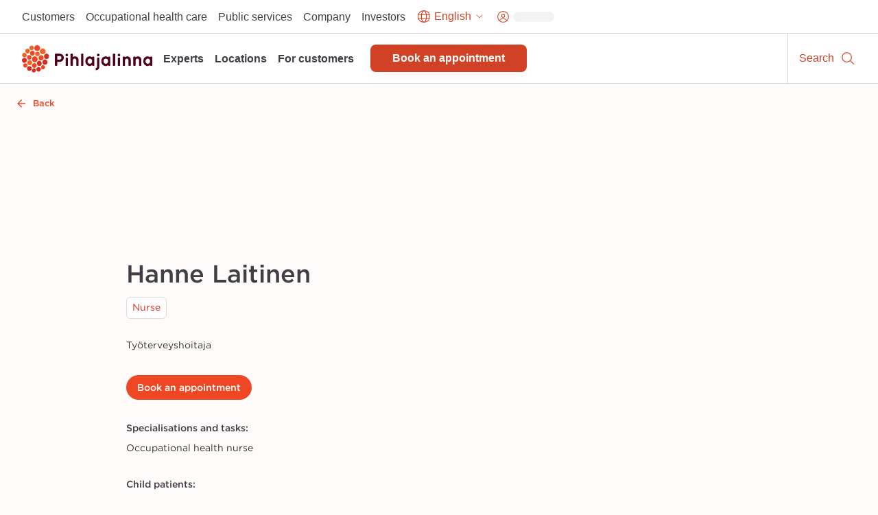

--- FILE ---
content_type: text/html; charset=utf-8
request_url: https://www.pihlajalinna.fi/en/experts/hanne-laitinen-a8cbfd
body_size: 148898
content:
<!DOCTYPE html><html lang="en"><head><meta charSet="utf-8"/><meta name="viewport" content="width=device-width"/><meta property="og:title" content="Hanne Laitinen | Experts | Pihlajalinna"/><meta property="og:type" content="website"/><meta property="og:description" content="Pihlajalinna helps people live a better life. We offer high-quality health services throughout Finland."/><link rel="canonical" href="https://www.pihlajalinna.fi/en/experts/hanne-laitinen-a8cbfd"/><link rel="alternate" href="https://www.pihlajalinna.fi/asiantuntijat/hanne-laitinen-a8cbfd" hrefLang="x-default"/><link rel="alternate" href="https://www.pihlajalinna.fi/asiantuntijat/hanne-laitinen-a8cbfd" hrefLang="fi"/><link rel="alternate" href="https://www.pihlajalinna.fi/en/experts/hanne-laitinen-a8cbfd" hrefLang="en"/><link rel="alternate" href="https://www.pihlajalinna.fi/sv/experter/hanne-laitinen-a8cbfd" hrefLang="sv"/><title>Hanne Laitinen | Experts | Pihlajalinna</title><meta name="description" content="Occupational health nurse. Työterveyshoitaja"/><meta property="og:title" content="Hanne Laitinen | Experts | Pihlajalinna"/><meta property="og:image" content="https://pihlajalinna-assets.s3.amazonaws.com/profile-photos/f27d75f3cf793779d677539cfe4ba0f9.jpg"/><meta property="og:description" content="Occupational health nurse. Työterveyshoitaja"/><meta name="addsearch-custom-field" data-type="text" content="education_specialty=Occupational health nurse"/><meta name="addsearch-custom-field" data-type="text" content="specialty=Nurse"/><meta name="addsearch-custom-field" content="picture=https://pihlajalinna-assets.s3.amazonaws.com/profile-photos/f27d75f3cf793779d677539cfe4ba0f9.jpg"/><meta name="next-head-count" content="18"/><meta name="theme-color" content="rgb(239, 70, 35)"/><style data-emotion="css-global 0"></style><style data-emotion="css-global 1y42vit">html{-webkit-font-smoothing:antialiased;-moz-osx-font-smoothing:grayscale;box-sizing:border-box;-webkit-text-size-adjust:100%;}*,*::before,*::after{box-sizing:inherit;}strong,b{font-weight:700;}body{margin:0;color:#3f3f46;font-size:16px;line-height:1.2;font-weight:400;font-family:Gotham A,Gotham B,sans-serif;background-color:#FFFBFA;}@media (max-width:960px){body{font-size:14px;}}@media print{body{background-color:rgb(255, 255, 255);}}body::backdrop{background-color:#FFFBFA;}</style><style data-emotion="css-global animation-c7515d">@-webkit-keyframes animation-c7515d{0%{opacity:1;}50%{opacity:0.4;}100%{opacity:1;}}@keyframes animation-c7515d{0%{opacity:1;}50%{opacity:0.4;}100%{opacity:1;}}</style><style data-emotion="css 1mx0kha 2do18 pnmj7d y2mz2b zoh0dw 6ftegr 1wxaqej kil8cz fr41v9 u4p24i 49tmwq n41cq7 1skhcac 158ubk7 awb4u2 121lfie 1mdq7l7 1tp1pvq 1933kwr 98qe21 1x4jos1 csffzd 4s3nnf okeavi t5iprj lmzl00 1wbg23b 20fm42 s5d5qb 1i3ps6w o9pnx8 hrdpr9 19a0ot9 xpmgc7 u13mjn 97lose 1jt92ql 5oqle0 yutdq5 1nb79lo 1isemmb 1949gym 1mv53gw 1vkqjj1 jaojud 2s7box 1c5ij41 1rrwpm4 1qfx30c pvvhaz 1c5lv45 j7qwjs pkqyuq 1qsp2zb 401shv w6gvpm 1rjb146 1n5au54 es6sw9 5dhnd8 1mshn3o 14xbk20 1isju8w 16l0j1z 1sg33kh k008qs uzi609 1kbwcb4 5wlnwo 9fcpoq tuyrgt 8xl60i mpeq52 30z5pz 1iurjmt 1g6ax51 1ilgst3 1x5mc5t nft9xm 19kgkqq zk24t6 1lh4p47 6cn8k7 1ajqj5r 1biovu1 z28ss8 wchd8e 89lf4z 19brvf2 1tfkqv6 1t0zeu5 13622p7 wc2eq4 15ro776 vvrak 1yuhvjn 1i42vvc vtlke6 9rtjf8 1x15u5h 1a7k2me 5otj06 15akphv 1cbf1l2 15830to 9vd5ud 1a96z1r 11uuq8b spm7wm vkz91a 15fzge gx30tn 1mh7szh 1szjkmf a9dr37 wo38jv 1swf0ho qabv6g sk1zv0 msnsa4">.css-1mx0kha{position:-webkit-sticky;position:sticky;top:0;z-index:1100;}@media (min-width:0px){.css-1mx0kha{display:block;}}@media (min-width:960px){.css-1mx0kha{display:none;}}.css-2do18{background-color:#fff;color:#27272A;-webkit-transition:box-shadow 300ms cubic-bezier(0.4, 0, 0.2, 1) 0ms;transition:box-shadow 300ms cubic-bezier(0.4, 0, 0.2, 1) 0ms;box-shadow:var(--Paper-shadow);background-image:var(--Paper-overlay);display:-webkit-box;display:-webkit-flex;display:-ms-flexbox;display:flex;-webkit-flex-direction:column;-ms-flex-direction:column;flex-direction:column;width:100%;box-sizing:border-box;-webkit-flex-shrink:0;-ms-flex-negative:0;flex-shrink:0;position:-webkit-sticky;position:sticky;z-index:1100;top:0;left:auto;right:0;--AppBar-background:#D04125;--AppBar-color:#fff;background-color:var(--AppBar-background);color:var(--AppBar-color);border-top:1px solid;border-color:#D4D4D8;background-color:white;color:#27272A;border-top:0px solid;}.css-pnmj7d{box-sizing:border-box;display:-webkit-box;display:-webkit-flex;display:-ms-flexbox;display:flex;-webkit-box-flex-wrap:wrap;-webkit-flex-wrap:wrap;-ms-flex-wrap:wrap;flex-wrap:wrap;width:100%;-webkit-flex-direction:row;-ms-flex-direction:row;flex-direction:row;-webkit-align-items:center;-webkit-box-align:center;-ms-flex-align:center;align-items:center;justify-items:space-between;-webkit-box-pack:justify;-webkit-justify-content:space-between;justify-content:space-between;height:60px;display:-webkit-box;display:-webkit-flex;display:-ms-flexbox;display:flex;-webkit-box-flex-wrap:nowrap;-webkit-flex-wrap:nowrap;-ms-flex-wrap:nowrap;flex-wrap:nowrap;}.css-y2mz2b{box-sizing:border-box;display:-webkit-box;display:-webkit-flex;display:-ms-flexbox;display:flex;-webkit-box-flex-wrap:wrap;-webkit-flex-wrap:wrap;-ms-flex-wrap:wrap;flex-wrap:wrap;width:100%;margin:0;-webkit-flex-direction:row;-ms-flex-direction:row;flex-direction:row;-webkit-flex-basis:0;-ms-flex-preferred-size:0;flex-basis:0;-webkit-box-flex:1;-webkit-flex-grow:1;-ms-flex-positive:1;flex-grow:1;max-width:100%;margin-left:16px;margin-right:16px;}@media (min-width:600px){.css-y2mz2b{-webkit-flex-basis:0;-ms-flex-preferred-size:0;flex-basis:0;-webkit-box-flex:1;-webkit-flex-grow:1;-ms-flex-positive:1;flex-grow:1;max-width:100%;}}@media (min-width:960px){.css-y2mz2b{-webkit-flex-basis:0;-ms-flex-preferred-size:0;flex-basis:0;-webkit-box-flex:1;-webkit-flex-grow:1;-ms-flex-positive:1;flex-grow:1;max-width:100%;}}@media (min-width:1280px){.css-y2mz2b{-webkit-flex-basis:0;-ms-flex-preferred-size:0;flex-basis:0;-webkit-box-flex:1;-webkit-flex-grow:1;-ms-flex-positive:1;flex-grow:1;max-width:100%;}}@media (min-width:1440px){.css-y2mz2b{-webkit-flex-basis:0;-ms-flex-preferred-size:0;flex-basis:0;-webkit-box-flex:1;-webkit-flex-grow:1;-ms-flex-positive:1;flex-grow:1;max-width:100%;}}@media (min-width:1920px){.css-y2mz2b{-webkit-flex-basis:0;-ms-flex-preferred-size:0;flex-basis:0;-webkit-box-flex:1;-webkit-flex-grow:1;-ms-flex-positive:1;flex-grow:1;max-width:100%;}}@media (min-width:2560px){.css-y2mz2b{-webkit-flex-basis:0;-ms-flex-preferred-size:0;flex-basis:0;-webkit-box-flex:1;-webkit-flex-grow:1;-ms-flex-positive:1;flex-grow:1;max-width:100%;}}.css-zoh0dw{height:50px;position:relative;}@media (min-width:0px){.css-zoh0dw{max-width:145px;width:100%;}}@media (min-width:600px){.css-zoh0dw{max-width:none;width:190px;}}.css-6ftegr{margin:0;font:inherit;line-height:inherit;letter-spacing:inherit;color:#D04125;-webkit-text-decoration:underline;text-decoration:underline;text-decoration-color:var(--Link-underlineColor);--Link-underlineColor:rgba(208, 65, 37, 0.4);-webkit-text-decoration:none;text-decoration:none;display:-webkit-box;display:-webkit-flex;display:-ms-flexbox;display:flex;height:100%;position:relative;width:100%;}.css-6ftegr:hover{text-decoration-color:inherit;}.css-6ftegr:hover{color:#A6341E;}.css-6ftegr:focus{-webkit-text-decoration:underline;text-decoration:underline;}.css-6ftegr:focus-visible{outline:2px solid;outline-color:#005D8440;}.css-1wxaqej{box-sizing:border-box;margin:0;-webkit-flex-direction:row;-ms-flex-direction:row;flex-direction:row;}.css-kil8cz{display:-webkit-box;display:-webkit-flex;display:-ms-flexbox;display:flex;-webkit-flex-direction:row;-ms-flex-direction:row;flex-direction:row;-webkit-align-items:center;-webkit-box-align:center;-ms-flex-align:center;align-items:center;border-left:1px solid;border-color:#D4D4D8;}.css-fr41v9{display:-webkit-inline-box;display:-webkit-inline-flex;display:-ms-inline-flexbox;display:inline-flex;-webkit-align-items:center;-webkit-box-align:center;-ms-flex-align:center;align-items:center;-webkit-box-pack:center;-ms-flex-pack:center;-webkit-justify-content:center;justify-content:center;position:relative;box-sizing:border-box;-webkit-tap-highlight-color:transparent;background-color:transparent;outline:0;border:0;margin:0;border-radius:0;padding:0;cursor:pointer;-webkit-user-select:none;-moz-user-select:none;-ms-user-select:none;user-select:none;vertical-align:middle;-moz-appearance:none;-webkit-appearance:none;-webkit-text-decoration:none;text-decoration:none;color:inherit;line-height:1;font-weight:700;font-family:Satoshi,sans-serif;font-size:0.875rem;min-width:64px;padding:6px 16px;border:0;border-radius:8px;-webkit-transition:background-color 250ms cubic-bezier(0.4, 0, 0.2, 1) 0ms,box-shadow 250ms cubic-bezier(0.4, 0, 0.2, 1) 0ms,border-color 250ms cubic-bezier(0.4, 0, 0.2, 1) 0ms,color 250ms cubic-bezier(0.4, 0, 0.2, 1) 0ms;transition:background-color 250ms cubic-bezier(0.4, 0, 0.2, 1) 0ms,box-shadow 250ms cubic-bezier(0.4, 0, 0.2, 1) 0ms,border-color 250ms cubic-bezier(0.4, 0, 0.2, 1) 0ms,color 250ms cubic-bezier(0.4, 0, 0.2, 1) 0ms;padding:6px 8px;color:var(--variant-textColor);background-color:var(--variant-textBg);--variant-textColor:#D04125;--variant-outlinedColor:#D04125;--variant-outlinedBorder:rgba(208, 65, 37, 0.5);--variant-containedColor:#fff;--variant-containedBg:#D04125;-webkit-transition:background-color 250ms cubic-bezier(0.4, 0, 0.2, 1) 0ms,box-shadow 250ms cubic-bezier(0.4, 0, 0.2, 1) 0ms,border-color 250ms cubic-bezier(0.4, 0, 0.2, 1) 0ms;transition:background-color 250ms cubic-bezier(0.4, 0, 0.2, 1) 0ms,box-shadow 250ms cubic-bezier(0.4, 0, 0.2, 1) 0ms,border-color 250ms cubic-bezier(0.4, 0, 0.2, 1) 0ms;overflow-wrap:anywhere;text-align:center;font-size:18px;min-height:48px;padding:8px 32px;border-radius:0;width:60px;height:60px;-webkit-flex-direction:column;-ms-flex-direction:column;flex-direction:column;}.css-fr41v9::-moz-focus-inner{border-style:none;}.css-fr41v9.Mui-disabled{pointer-events:none;cursor:default;}@media print{.css-fr41v9{-webkit-print-color-adjust:exact;color-adjust:exact;}}.css-fr41v9:hover{-webkit-text-decoration:none;text-decoration:none;}.css-fr41v9.Mui-disabled{color:rgba(0, 0, 0, 0.26);}@media (hover: hover){.css-fr41v9:hover{--variant-containedBg:#A6341E;--variant-textBg:rgba(208, 65, 37, 0.04);--variant-outlinedBorder:#D04125;--variant-outlinedBg:rgba(208, 65, 37, 0.04);}}.css-fr41v9.MuiButton-loading{color:transparent;}.css-fr41v9:focus-visible{outline:-webkit-focus-ring-color auto 1px;}.css-fr41v9:not(".MuiButton-text"):focus{outline:2px solid;outline-color:#004a69;outline-offset:-2px;box-shadow:0px 0px 0px 4px #005D8440;}.css-fr41v9.MuiButton-text{font-size:16px;line-height:1.4;overflow-wrap:break-word;padding:0px;min-height:auto;vertical-align:baseline;border-radius:0;outline-offset:1px;}.css-fr41v9.MuiButton-containedPrimary:hover{color:#fff;}.css-fr41v9:hover{color:#A6341E;background-color:transparent;}.css-fr41v9:focus{color:#A6341E;-webkit-text-decoration:underline;text-decoration:underline;background-color:transparent;}.css-u4p24i{display:-webkit-box;display:-webkit-flex;display:-ms-flexbox;display:flex;-webkit-flex-direction:row;-ms-flex-direction:row;flex-direction:row;-webkit-align-items:center;-webkit-box-align:center;-ms-flex-align:center;align-items:center;}.css-49tmwq{-webkit-user-select:none;-moz-user-select:none;-ms-user-select:none;user-select:none;width:1em;height:1em;display:inline-block;-webkit-flex-shrink:0;-ms-flex-negative:0;flex-shrink:0;-webkit-transition:fill 200ms cubic-bezier(0.4, 0, 0.2, 1) 0ms;transition:fill 200ms cubic-bezier(0.4, 0, 0.2, 1) 0ms;fill:currentColor;font-size:1.5rem;height:24px;width:24px;}.css-n41cq7{margin:0;font-size:16px;line-height:24px;overflow-wrap:break-word;color:#3F3F46;font-family:Satoshi,sans-serif;font-weight:400;font-weight:500;white-space:nowrap;color:#27272A;position:relative;line-height:1.4;font-size:12px;padding-left:8px;padding-right:8px;}.css-1skhcac{margin:0;-webkit-flex-shrink:0;-ms-flex-negative:0;flex-shrink:0;border-width:0;border-style:solid;border-color:#D4D4D8;border-bottom-width:thin;height:100%;border-bottom-width:0;border-right-width:thin;-webkit-align-self:stretch;-ms-flex-item-align:stretch;align-self:stretch;height:auto;border-color:#D4D4D8;}.css-158ubk7{display:-webkit-inline-box;display:-webkit-inline-flex;display:-ms-inline-flexbox;display:inline-flex;-webkit-align-items:center;-webkit-box-align:center;-ms-flex-align:center;align-items:center;-webkit-box-pack:center;-ms-flex-pack:center;-webkit-justify-content:center;justify-content:center;position:relative;box-sizing:border-box;-webkit-tap-highlight-color:transparent;background-color:transparent;outline:0;border:0;margin:0;border-radius:0;padding:0;cursor:pointer;-webkit-user-select:none;-moz-user-select:none;-ms-user-select:none;user-select:none;vertical-align:middle;-moz-appearance:none;-webkit-appearance:none;-webkit-text-decoration:none;text-decoration:none;color:inherit;line-height:1;font-weight:700;font-family:Satoshi,sans-serif;font-size:0.875rem;min-width:64px;padding:6px 16px;border:0;border-radius:8px;-webkit-transition:background-color 250ms cubic-bezier(0.4, 0, 0.2, 1) 0ms,box-shadow 250ms cubic-bezier(0.4, 0, 0.2, 1) 0ms,border-color 250ms cubic-bezier(0.4, 0, 0.2, 1) 0ms,color 250ms cubic-bezier(0.4, 0, 0.2, 1) 0ms;transition:background-color 250ms cubic-bezier(0.4, 0, 0.2, 1) 0ms,box-shadow 250ms cubic-bezier(0.4, 0, 0.2, 1) 0ms,border-color 250ms cubic-bezier(0.4, 0, 0.2, 1) 0ms,color 250ms cubic-bezier(0.4, 0, 0.2, 1) 0ms;padding:6px 8px;color:var(--variant-textColor);background-color:var(--variant-textBg);--variant-textColor:#D04125;--variant-outlinedColor:#D04125;--variant-outlinedBorder:rgba(208, 65, 37, 0.5);--variant-containedColor:#fff;--variant-containedBg:#D04125;-webkit-transition:background-color 250ms cubic-bezier(0.4, 0, 0.2, 1) 0ms,box-shadow 250ms cubic-bezier(0.4, 0, 0.2, 1) 0ms,border-color 250ms cubic-bezier(0.4, 0, 0.2, 1) 0ms;transition:background-color 250ms cubic-bezier(0.4, 0, 0.2, 1) 0ms,box-shadow 250ms cubic-bezier(0.4, 0, 0.2, 1) 0ms,border-color 250ms cubic-bezier(0.4, 0, 0.2, 1) 0ms;overflow-wrap:anywhere;text-align:center;font-size:18px;min-height:48px;padding:8px 32px;border-radius:0;min-width:60px;height:60px;-webkit-flex-direction:column;-ms-flex-direction:column;flex-direction:column;}.css-158ubk7::-moz-focus-inner{border-style:none;}.css-158ubk7.Mui-disabled{pointer-events:none;cursor:default;}@media print{.css-158ubk7{-webkit-print-color-adjust:exact;color-adjust:exact;}}.css-158ubk7:hover{-webkit-text-decoration:none;text-decoration:none;}.css-158ubk7.Mui-disabled{color:rgba(0, 0, 0, 0.26);}@media (hover: hover){.css-158ubk7:hover{--variant-containedBg:#A6341E;--variant-textBg:rgba(208, 65, 37, 0.04);--variant-outlinedBorder:#D04125;--variant-outlinedBg:rgba(208, 65, 37, 0.04);}}.css-158ubk7.MuiButton-loading{color:transparent;}.css-158ubk7:focus-visible{outline:-webkit-focus-ring-color auto 1px;}.css-158ubk7:not(".MuiButton-text"):focus{outline:2px solid;outline-color:#004a69;outline-offset:-2px;box-shadow:0px 0px 0px 4px #005D8440;}.css-158ubk7.MuiButton-text{font-size:16px;line-height:1.4;overflow-wrap:break-word;padding:0px;min-height:auto;vertical-align:baseline;border-radius:0;outline-offset:1px;}.css-158ubk7.MuiButton-containedPrimary:hover{color:#fff;}.css-158ubk7:hover{color:#A6341E;background-color:transparent;}.css-158ubk7:focus{color:#A6341E;-webkit-text-decoration:underline;text-decoration:underline;background-color:transparent;}.css-awb4u2{display:block;background-color:rgba(39, 39, 42, 0.11);height:1.2em;margin-top:0;margin-bottom:0;height:auto;transform-origin:0 55%;-webkit-transform:scale(1, 0.60);-moz-transform:scale(1, 0.60);-ms-transform:scale(1, 0.60);transform:scale(1, 0.60);border-radius:8px/13.3px;-webkit-animation:animation-c7515d 2s ease-in-out 0.5s infinite;animation:animation-c7515d 2s ease-in-out 0.5s infinite;width:45px;}.css-awb4u2:empty:before{content:"\00a0";}.css-121lfie{display:-webkit-inline-box;display:-webkit-inline-flex;display:-ms-inline-flexbox;display:inline-flex;-webkit-align-items:center;-webkit-box-align:center;-ms-flex-align:center;align-items:center;-webkit-box-pack:center;-ms-flex-pack:center;-webkit-justify-content:center;justify-content:center;position:relative;box-sizing:border-box;-webkit-tap-highlight-color:transparent;background-color:transparent;outline:0;border:0;margin:0;border-radius:0;padding:0;cursor:pointer;-webkit-user-select:none;-moz-user-select:none;-ms-user-select:none;user-select:none;vertical-align:middle;-moz-appearance:none;-webkit-appearance:none;-webkit-text-decoration:none;text-decoration:none;color:inherit;line-height:1;font-weight:700;font-family:Satoshi,sans-serif;font-size:0.875rem;min-width:64px;padding:6px 16px;border:0;border-radius:8px;-webkit-transition:background-color 250ms cubic-bezier(0.4, 0, 0.2, 1) 0ms,box-shadow 250ms cubic-bezier(0.4, 0, 0.2, 1) 0ms,border-color 250ms cubic-bezier(0.4, 0, 0.2, 1) 0ms,color 250ms cubic-bezier(0.4, 0, 0.2, 1) 0ms;transition:background-color 250ms cubic-bezier(0.4, 0, 0.2, 1) 0ms,box-shadow 250ms cubic-bezier(0.4, 0, 0.2, 1) 0ms,border-color 250ms cubic-bezier(0.4, 0, 0.2, 1) 0ms,color 250ms cubic-bezier(0.4, 0, 0.2, 1) 0ms;color:var(--variant-containedColor);background-color:var(--variant-containedBg);box-shadow:0px 10px 15px 0px rgba(0, 0, 0, 0.02);--variant-textColor:#D04125;--variant-outlinedColor:#D04125;--variant-outlinedBorder:rgba(208, 65, 37, 0.5);--variant-containedColor:#fff;--variant-containedBg:#D04125;-webkit-transition:background-color 250ms cubic-bezier(0.4, 0, 0.2, 1) 0ms,box-shadow 250ms cubic-bezier(0.4, 0, 0.2, 1) 0ms,border-color 250ms cubic-bezier(0.4, 0, 0.2, 1) 0ms;transition:background-color 250ms cubic-bezier(0.4, 0, 0.2, 1) 0ms,box-shadow 250ms cubic-bezier(0.4, 0, 0.2, 1) 0ms,border-color 250ms cubic-bezier(0.4, 0, 0.2, 1) 0ms;overflow-wrap:anywhere;text-align:center;font-size:18px;min-height:48px;padding:8px 32px;background-color:#D04125;border-radius:0;width:60px;height:60px;-webkit-flex-direction:column;-ms-flex-direction:column;flex-direction:column;}.css-121lfie::-moz-focus-inner{border-style:none;}.css-121lfie.Mui-disabled{pointer-events:none;cursor:default;}@media print{.css-121lfie{-webkit-print-color-adjust:exact;color-adjust:exact;}}.css-121lfie:hover{-webkit-text-decoration:none;text-decoration:none;}.css-121lfie.Mui-disabled{color:rgba(0, 0, 0, 0.26);}.css-121lfie:hover{box-shadow:none;}@media (hover: none){.css-121lfie:hover{box-shadow:0px 10px 15px 0px rgba(0, 0, 0, 0.02);}}.css-121lfie:active{box-shadow:none;}.css-121lfie.Mui-focusVisible{box-shadow:none;}.css-121lfie.Mui-disabled{color:rgba(0, 0, 0, 0.26);box-shadow:none;background-color:rgba(0, 0, 0, 0.12);}@media (hover: hover){.css-121lfie:hover{--variant-containedBg:#A6341E;--variant-textBg:rgba(208, 65, 37, 0.04);--variant-outlinedBorder:#D04125;--variant-outlinedBg:rgba(208, 65, 37, 0.04);}}.css-121lfie.MuiButton-loading{color:transparent;}.css-121lfie:focus-visible{outline:-webkit-focus-ring-color auto 1px;}.css-121lfie:not(".MuiButton-text"):focus{outline:2px solid;outline-color:#004a69;outline-offset:-2px;box-shadow:0px 0px 0px 4px #005D8440;}.css-121lfie.MuiButton-text{font-size:16px;line-height:1.4;overflow-wrap:break-word;padding:0px;min-height:auto;vertical-align:baseline;border-radius:0;outline-offset:1px;}.css-121lfie.MuiButton-containedPrimary:hover{color:#fff;}.css-1mdq7l7{margin:0;font-size:16px;line-height:24px;overflow-wrap:break-word;color:#3F3F46;font-family:Satoshi,sans-serif;font-weight:400;font-weight:500;white-space:nowrap;color:white;position:relative;line-height:1.4;font-size:12px;padding-left:8px;padding-right:8px;}.css-1tp1pvq{margin:0;-webkit-flex-shrink:0;-ms-flex-negative:0;flex-shrink:0;border-width:0;border-style:solid;border-color:#D4D4D8;border-bottom-width:thin;border-color:#D4D4D8;}.css-1933kwr{z-index:1100;}@media (min-width:0px){.css-1933kwr{display:none;}}@media (min-width:960px){.css-1933kwr{display:block;}}.css-98qe21{position:relative;display:-webkit-box;display:-webkit-flex;display:-ms-flexbox;display:flex;-webkit-align-items:center;-webkit-box-align:center;-ms-flex-align:center;align-items:center;padding-left:16px;padding-right:16px;min-height:48px;margin-left:auto;margin-right:auto;max-width:100%;-webkit-box-pack:end;-ms-flex-pack:end;-webkit-justify-content:end;justify-content:end;gap:16px;z-index:1100;background-color:#fff;}@media (min-width:600px){.css-98qe21{padding-left:24px;padding-right:24px;}}@media (min-width:960px){.css-98qe21{padding:8px 24px;}}@media (min-width:1280px){.css-98qe21{padding:8px 32px;}}@media (min-width:0px){.css-98qe21{display:none;}}@media (min-width:960px){.css-98qe21{display:-webkit-box;display:-webkit-flex;display:-ms-flexbox;display:flex;}}.css-1x4jos1{display:-webkit-box;display:-webkit-flex;display:-ms-flexbox;display:flex;-webkit-flex-direction:row;-ms-flex-direction:row;flex-direction:row;-webkit-align-items:center;-webkit-box-align:center;-ms-flex-align:center;align-items:center;}.css-1x4jos1>:not(style):not(style){margin:0;}.css-1x4jos1>:not(style)~:not(style){margin-left:16px;}.css-csffzd{display:-webkit-box;display:-webkit-flex;display:-ms-flexbox;display:flex;-webkit-flex-direction:row;-ms-flex-direction:row;flex-direction:row;-webkit-align-items:center;-webkit-box-align:center;-ms-flex-align:center;align-items:center;}.css-csffzd>:not(style):not(style){margin:0;}.css-csffzd>:not(style)~:not(style){margin-left:8px;}.css-4s3nnf{margin:0;font:inherit;line-height:inherit;letter-spacing:inherit;color:#27272A;-webkit-text-decoration:underline;text-decoration:underline;text-decoration-color:var(--Link-underlineColor);-webkit-text-decoration:none;text-decoration:none;color:#27272A;text-align:center;}.css-4s3nnf:hover{text-decoration-color:inherit;}.css-4s3nnf:hover{color:#A6341E;}.css-4s3nnf:focus{-webkit-text-decoration:underline;text-decoration:underline;}.css-okeavi{margin:0;font-size:16px;line-height:24px;overflow-wrap:break-word;color:#3F3F46;font-family:Satoshi,sans-serif;font-weight:400;font-weight:500;line-height:1.1;}.css-t5iprj{display:-webkit-inline-box;display:-webkit-inline-flex;display:-ms-inline-flexbox;display:inline-flex;-webkit-align-items:center;-webkit-box-align:center;-ms-flex-align:center;align-items:center;-webkit-box-pack:center;-ms-flex-pack:center;-webkit-justify-content:center;justify-content:center;position:relative;box-sizing:border-box;-webkit-tap-highlight-color:transparent;background-color:transparent;outline:0;border:0;margin:0;border-radius:0;padding:0;cursor:pointer;-webkit-user-select:none;-moz-user-select:none;-ms-user-select:none;user-select:none;vertical-align:middle;-moz-appearance:none;-webkit-appearance:none;-webkit-text-decoration:none;text-decoration:none;color:inherit;line-height:1;font-weight:700;font-family:Satoshi,sans-serif;font-size:0.875rem;min-width:64px;padding:6px 16px;border:0;border-radius:8px;-webkit-transition:background-color 250ms cubic-bezier(0.4, 0, 0.2, 1) 0ms,box-shadow 250ms cubic-bezier(0.4, 0, 0.2, 1) 0ms,border-color 250ms cubic-bezier(0.4, 0, 0.2, 1) 0ms,color 250ms cubic-bezier(0.4, 0, 0.2, 1) 0ms;transition:background-color 250ms cubic-bezier(0.4, 0, 0.2, 1) 0ms,box-shadow 250ms cubic-bezier(0.4, 0, 0.2, 1) 0ms,border-color 250ms cubic-bezier(0.4, 0, 0.2, 1) 0ms,color 250ms cubic-bezier(0.4, 0, 0.2, 1) 0ms;padding:6px 8px;color:var(--variant-textColor);background-color:var(--variant-textBg);--variant-textColor:#D04125;--variant-outlinedColor:#D04125;--variant-outlinedBorder:rgba(208, 65, 37, 0.5);--variant-containedColor:#fff;--variant-containedBg:#D04125;-webkit-transition:background-color 250ms cubic-bezier(0.4, 0, 0.2, 1) 0ms,box-shadow 250ms cubic-bezier(0.4, 0, 0.2, 1) 0ms,border-color 250ms cubic-bezier(0.4, 0, 0.2, 1) 0ms;transition:background-color 250ms cubic-bezier(0.4, 0, 0.2, 1) 0ms,box-shadow 250ms cubic-bezier(0.4, 0, 0.2, 1) 0ms,border-color 250ms cubic-bezier(0.4, 0, 0.2, 1) 0ms;overflow-wrap:anywhere;text-align:center;font-size:18px;min-height:48px;padding:8px 32px;border-radius:34px;}.css-t5iprj::-moz-focus-inner{border-style:none;}.css-t5iprj.Mui-disabled{pointer-events:none;cursor:default;}@media print{.css-t5iprj{-webkit-print-color-adjust:exact;color-adjust:exact;}}.css-t5iprj:hover{-webkit-text-decoration:none;text-decoration:none;}.css-t5iprj.Mui-disabled{color:rgba(0, 0, 0, 0.26);}@media (hover: hover){.css-t5iprj:hover{--variant-containedBg:#A6341E;--variant-textBg:rgba(208, 65, 37, 0.04);--variant-outlinedBorder:#D04125;--variant-outlinedBg:rgba(208, 65, 37, 0.04);}}.css-t5iprj.MuiButton-loading{color:transparent;}.css-t5iprj:focus-visible{outline:-webkit-focus-ring-color auto 1px;}.css-t5iprj:not(".MuiButton-text"):focus{outline:2px solid;outline-color:#004a69;outline-offset:-2px;box-shadow:0px 0px 0px 4px #005D8440;}.css-t5iprj.MuiButton-text{font-size:16px;line-height:1.4;overflow-wrap:break-word;padding:0px;min-height:auto;vertical-align:baseline;border-radius:0;outline-offset:1px;}.css-t5iprj.MuiButton-containedPrimary:hover{color:#fff;}.css-t5iprj:hover{color:#A6341E;background-color:transparent;}.css-t5iprj:focus{color:#A6341E;-webkit-text-decoration:underline;text-decoration:underline;background-color:transparent;}.css-lmzl00{display:-webkit-box;display:-webkit-flex;display:-ms-flexbox;display:flex;-webkit-flex-direction:row;-ms-flex-direction:row;flex-direction:row;-webkit-align-items:center;-webkit-box-align:center;-ms-flex-align:center;align-items:center;}.css-lmzl00>:not(style):not(style){margin:0;}.css-lmzl00>:not(style)~:not(style){margin-left:4px;}.css-1wbg23b{-webkit-user-select:none;-moz-user-select:none;-ms-user-select:none;user-select:none;width:1em;height:1em;display:inline-block;-webkit-flex-shrink:0;-ms-flex-negative:0;flex-shrink:0;-webkit-transition:fill 200ms cubic-bezier(0.4, 0, 0.2, 1) 0ms;transition:fill 200ms cubic-bezier(0.4, 0, 0.2, 1) 0ms;fill:currentColor;font-size:1.5rem;height:22px;width:22px;}.css-20fm42{margin:0;font-size:16px;line-height:24px;overflow-wrap:break-word;color:#3F3F46;font-family:Satoshi,sans-serif;font-weight:400;font-weight:500;white-space:nowrap;color:inherit;position:relative;max-width:180px;overflow:hidden;text-overflow:ellipsis;}.css-s5d5qb{-webkit-user-select:none;-moz-user-select:none;-ms-user-select:none;user-select:none;width:1em;height:1em;display:inline-block;-webkit-flex-shrink:0;-ms-flex-negative:0;flex-shrink:0;-webkit-transition:fill 200ms cubic-bezier(0.4, 0, 0.2, 1) 0ms;transition:fill 200ms cubic-bezier(0.4, 0, 0.2, 1) 0ms;fill:currentColor;font-size:1.5rem;height:16px;width:16px;}.css-1i3ps6w{-webkit-user-select:none;-moz-user-select:none;-ms-user-select:none;user-select:none;width:1em;height:1em;display:inline-block;-webkit-flex-shrink:0;-ms-flex-negative:0;flex-shrink:0;-webkit-transition:fill 200ms cubic-bezier(0.4, 0, 0.2, 1) 0ms;transition:fill 200ms cubic-bezier(0.4, 0, 0.2, 1) 0ms;fill:currentColor;font-size:1.5rem;height:21px;width:21px;}.css-o9pnx8{display:block;background-color:rgba(39, 39, 42, 0.11);height:1.2em;margin-top:0;margin-bottom:0;height:auto;transform-origin:0 55%;-webkit-transform:scale(1, 0.60);-moz-transform:scale(1, 0.60);-ms-transform:scale(1, 0.60);transform:scale(1, 0.60);border-radius:8px/13.3px;-webkit-animation:animation-c7515d 2s ease-in-out 0.5s infinite;animation:animation-c7515d 2s ease-in-out 0.5s infinite;width:60px;}.css-o9pnx8:empty:before{content:"\00a0";}.css-hrdpr9{position:-webkit-sticky;position:sticky;top:0;z-index:1100;}@media (min-width:0px){.css-hrdpr9{display:none;}}@media (min-width:960px){.css-hrdpr9{display:block;}}.css-19a0ot9{background-color:#fff;color:#27272A;-webkit-transition:box-shadow 300ms cubic-bezier(0.4, 0, 0.2, 1) 0ms;transition:box-shadow 300ms cubic-bezier(0.4, 0, 0.2, 1) 0ms;box-shadow:var(--Paper-shadow);background-image:var(--Paper-overlay);display:-webkit-box;display:-webkit-flex;display:-ms-flexbox;display:flex;-webkit-flex-direction:column;-ms-flex-direction:column;flex-direction:column;width:100%;box-sizing:border-box;-webkit-flex-shrink:0;-ms-flex-negative:0;flex-shrink:0;position:-webkit-sticky;position:sticky;z-index:1100;top:0;left:auto;right:0;--AppBar-background:#D04125;--AppBar-color:#fff;background-color:var(--AppBar-background);color:var(--AppBar-color);border-top:1px solid;border-color:#D4D4D8;background-color:white;color:#27272A;}.css-xpmgc7{width:100%;margin-left:auto;box-sizing:border-box;margin-right:auto;padding-left:16px;padding-right:16px;}@media (min-width:600px){.css-xpmgc7{padding-left:24px;padding-right:24px;}}@media (min-width:960px){.css-xpmgc7{padding:0px 16px;}}@media (min-width:1280px){.css-xpmgc7{padding:0px 32px;}}.css-u13mjn{box-sizing:border-box;display:-webkit-box;display:-webkit-flex;display:-ms-flexbox;display:flex;-webkit-box-flex-wrap:wrap;-webkit-flex-wrap:wrap;-ms-flex-wrap:wrap;flex-wrap:wrap;width:100%;-webkit-flex-direction:row;-ms-flex-direction:row;flex-direction:row;-webkit-align-items:center;-webkit-box-align:center;-ms-flex-align:center;align-items:center;height:72px;display:-webkit-box;display:-webkit-flex;display:-ms-flexbox;display:flex;-webkit-box-flex-wrap:nowrap;-webkit-flex-wrap:nowrap;-ms-flex-wrap:nowrap;flex-wrap:nowrap;}.css-97lose{box-sizing:border-box;display:-webkit-box;display:-webkit-flex;display:-ms-flexbox;display:flex;-webkit-box-flex-wrap:wrap;-webkit-flex-wrap:wrap;-ms-flex-wrap:wrap;flex-wrap:wrap;width:100%;margin:0;-webkit-flex-direction:row;-ms-flex-direction:row;flex-direction:row;-webkit-flex-basis:auto;-ms-flex-preferred-size:auto;flex-basis:auto;-webkit-box-flex:0;-webkit-flex-grow:0;-ms-flex-positive:0;flex-grow:0;-webkit-flex-shrink:0;-ms-flex-negative:0;flex-shrink:0;max-width:none;width:auto;margin-right:16px;}@media (min-width:600px){.css-97lose{-webkit-flex-basis:auto;-ms-flex-preferred-size:auto;flex-basis:auto;-webkit-box-flex:0;-webkit-flex-grow:0;-ms-flex-positive:0;flex-grow:0;-webkit-flex-shrink:0;-ms-flex-negative:0;flex-shrink:0;max-width:none;width:auto;}}@media (min-width:960px){.css-97lose{-webkit-flex-basis:auto;-ms-flex-preferred-size:auto;flex-basis:auto;-webkit-box-flex:0;-webkit-flex-grow:0;-ms-flex-positive:0;flex-grow:0;-webkit-flex-shrink:0;-ms-flex-negative:0;flex-shrink:0;max-width:none;width:auto;}}@media (min-width:1280px){.css-97lose{-webkit-flex-basis:auto;-ms-flex-preferred-size:auto;flex-basis:auto;-webkit-box-flex:0;-webkit-flex-grow:0;-ms-flex-positive:0;flex-grow:0;-webkit-flex-shrink:0;-ms-flex-negative:0;flex-shrink:0;max-width:none;width:auto;}}@media (min-width:1440px){.css-97lose{-webkit-flex-basis:auto;-ms-flex-preferred-size:auto;flex-basis:auto;-webkit-box-flex:0;-webkit-flex-grow:0;-ms-flex-positive:0;flex-grow:0;-webkit-flex-shrink:0;-ms-flex-negative:0;flex-shrink:0;max-width:none;width:auto;}}@media (min-width:1920px){.css-97lose{-webkit-flex-basis:auto;-ms-flex-preferred-size:auto;flex-basis:auto;-webkit-box-flex:0;-webkit-flex-grow:0;-ms-flex-positive:0;flex-grow:0;-webkit-flex-shrink:0;-ms-flex-negative:0;flex-shrink:0;max-width:none;width:auto;}}@media (min-width:2560px){.css-97lose{-webkit-flex-basis:auto;-ms-flex-preferred-size:auto;flex-basis:auto;-webkit-box-flex:0;-webkit-flex-grow:0;-ms-flex-positive:0;flex-grow:0;-webkit-flex-shrink:0;-ms-flex-negative:0;flex-shrink:0;max-width:none;width:auto;}}.css-1jt92ql{box-sizing:border-box;display:-webkit-box;display:-webkit-flex;display:-ms-flexbox;display:flex;-webkit-box-flex-wrap:wrap;-webkit-flex-wrap:wrap;-ms-flex-wrap:wrap;flex-wrap:wrap;width:100%;margin:0;-webkit-flex-direction:row;-ms-flex-direction:row;flex-direction:row;margin-top:calc(-1 * 16px);width:calc(100% + 16px);margin-left:calc(-1 * 16px);-webkit-flex-basis:0;-ms-flex-preferred-size:0;flex-basis:0;-webkit-box-flex:1;-webkit-flex-grow:1;-ms-flex-positive:1;flex-grow:1;max-width:100%;-webkit-align-items:center;-webkit-box-align:center;-ms-flex-align:center;align-items:center;-webkit-box-pack:end;-ms-flex-pack:end;-webkit-justify-content:end;justify-content:end;-webkit-box-flex-wrap:nowrap;-webkit-flex-wrap:nowrap;-ms-flex-wrap:nowrap;flex-wrap:nowrap;}.css-1jt92ql>.MuiGrid-item{padding-top:16px;}.css-1jt92ql>.MuiGrid-item{padding-left:16px;}@media (min-width:600px){.css-1jt92ql{-webkit-flex-basis:0;-ms-flex-preferred-size:0;flex-basis:0;-webkit-box-flex:1;-webkit-flex-grow:1;-ms-flex-positive:1;flex-grow:1;max-width:100%;}}@media (min-width:960px){.css-1jt92ql{-webkit-flex-basis:0;-ms-flex-preferred-size:0;flex-basis:0;-webkit-box-flex:1;-webkit-flex-grow:1;-ms-flex-positive:1;flex-grow:1;max-width:100%;}}@media (min-width:1280px){.css-1jt92ql{-webkit-flex-basis:0;-ms-flex-preferred-size:0;flex-basis:0;-webkit-box-flex:1;-webkit-flex-grow:1;-ms-flex-positive:1;flex-grow:1;max-width:100%;}}@media (min-width:1440px){.css-1jt92ql{-webkit-flex-basis:0;-ms-flex-preferred-size:0;flex-basis:0;-webkit-box-flex:1;-webkit-flex-grow:1;-ms-flex-positive:1;flex-grow:1;max-width:100%;}}@media (min-width:1920px){.css-1jt92ql{-webkit-flex-basis:0;-ms-flex-preferred-size:0;flex-basis:0;-webkit-box-flex:1;-webkit-flex-grow:1;-ms-flex-positive:1;flex-grow:1;max-width:100%;}}@media (min-width:2560px){.css-1jt92ql{-webkit-flex-basis:0;-ms-flex-preferred-size:0;flex-basis:0;-webkit-box-flex:1;-webkit-flex-grow:1;-ms-flex-positive:1;flex-grow:1;max-width:100%;}}.css-5oqle0{box-sizing:border-box;margin:0;-webkit-flex-direction:row;-ms-flex-direction:row;flex-direction:row;display:-webkit-box;display:-webkit-flex;display:-ms-flexbox;display:flex;-webkit-align-items:center;-webkit-box-align:center;-ms-flex-align:center;align-items:center;-webkit-flex-basis:fit-content;-ms-flex-preferred-size:fit-content;flex-basis:fit-content;}.css-yutdq5{-webkit-align-items:center;-webkit-box-align:center;-ms-flex-align:center;align-items:center;gap:8px;}@media (min-width:0px){.css-yutdq5{display:none;}}@media (min-width:960px){.css-yutdq5{display:-webkit-inline-box;display:-webkit-inline-flex;display:-ms-inline-flexbox;display:inline-flex;}}.css-1nb79lo{margin:0;font-size:16px;line-height:24px;overflow-wrap:break-word;color:#3F3F46;font-family:Satoshi,sans-serif;font-weight:400;font-weight:700;line-height:1.1;}.css-1isemmb{margin-left:8px;}.css-1949gym{display:-webkit-inline-box;display:-webkit-inline-flex;display:-ms-inline-flexbox;display:inline-flex;-webkit-align-items:center;-webkit-box-align:center;-ms-flex-align:center;align-items:center;-webkit-box-pack:center;-ms-flex-pack:center;-webkit-justify-content:center;justify-content:center;position:relative;box-sizing:border-box;-webkit-tap-highlight-color:transparent;background-color:transparent;outline:0;border:0;margin:0;border-radius:0;padding:0;cursor:pointer;-webkit-user-select:none;-moz-user-select:none;-ms-user-select:none;user-select:none;vertical-align:middle;-moz-appearance:none;-webkit-appearance:none;-webkit-text-decoration:none;text-decoration:none;color:inherit;line-height:1;font-weight:700;font-family:Satoshi,sans-serif;font-size:0.875rem;min-width:64px;padding:6px 16px;border:0;border-radius:8px;-webkit-transition:background-color 250ms cubic-bezier(0.4, 0, 0.2, 1) 0ms,box-shadow 250ms cubic-bezier(0.4, 0, 0.2, 1) 0ms,border-color 250ms cubic-bezier(0.4, 0, 0.2, 1) 0ms,color 250ms cubic-bezier(0.4, 0, 0.2, 1) 0ms;transition:background-color 250ms cubic-bezier(0.4, 0, 0.2, 1) 0ms,box-shadow 250ms cubic-bezier(0.4, 0, 0.2, 1) 0ms,border-color 250ms cubic-bezier(0.4, 0, 0.2, 1) 0ms,color 250ms cubic-bezier(0.4, 0, 0.2, 1) 0ms;color:var(--variant-containedColor);background-color:var(--variant-containedBg);box-shadow:0px 10px 15px 0px rgba(0, 0, 0, 0.02);--variant-textColor:#D04125;--variant-outlinedColor:#D04125;--variant-outlinedBorder:rgba(208, 65, 37, 0.5);--variant-containedColor:#fff;--variant-containedBg:#D04125;padding:4px 10px;font-size:0.8125rem;-webkit-transition:background-color 250ms cubic-bezier(0.4, 0, 0.2, 1) 0ms,box-shadow 250ms cubic-bezier(0.4, 0, 0.2, 1) 0ms,border-color 250ms cubic-bezier(0.4, 0, 0.2, 1) 0ms;transition:background-color 250ms cubic-bezier(0.4, 0, 0.2, 1) 0ms,box-shadow 250ms cubic-bezier(0.4, 0, 0.2, 1) 0ms,border-color 250ms cubic-bezier(0.4, 0, 0.2, 1) 0ms;overflow-wrap:anywhere;text-align:center;font-size:16px;min-height:40px;padding:6px 32px;border-radius:8px;word-wrap:normal;white-space:nowrap;}.css-1949gym::-moz-focus-inner{border-style:none;}.css-1949gym.Mui-disabled{pointer-events:none;cursor:default;}@media print{.css-1949gym{-webkit-print-color-adjust:exact;color-adjust:exact;}}.css-1949gym:hover{-webkit-text-decoration:none;text-decoration:none;}.css-1949gym.Mui-disabled{color:rgba(0, 0, 0, 0.26);}.css-1949gym:hover{box-shadow:none;}@media (hover: none){.css-1949gym:hover{box-shadow:0px 10px 15px 0px rgba(0, 0, 0, 0.02);}}.css-1949gym:active{box-shadow:none;}.css-1949gym.Mui-focusVisible{box-shadow:none;}.css-1949gym.Mui-disabled{color:rgba(0, 0, 0, 0.26);box-shadow:none;background-color:rgba(0, 0, 0, 0.12);}@media (hover: hover){.css-1949gym:hover{--variant-containedBg:#A6341E;--variant-textBg:rgba(208, 65, 37, 0.04);--variant-outlinedBorder:#D04125;--variant-outlinedBg:rgba(208, 65, 37, 0.04);}}.css-1949gym.MuiButton-loading{color:transparent;}.css-1949gym:focus-visible{outline:-webkit-focus-ring-color auto 1px;}.css-1949gym:not(".MuiButton-text"):focus{outline:2px solid;outline-color:#004a69;outline-offset:-2px;box-shadow:0px 0px 0px 4px #005D8440;}.css-1949gym.MuiButton-text{font-size:16px;line-height:1.4;overflow-wrap:break-word;padding:0px;min-height:auto;vertical-align:baseline;border-radius:0;outline-offset:1px;}.css-1949gym.MuiButton-containedPrimary:hover{color:#fff;}@media (min-width:0px){.css-1949gym{display:none;}}@media (min-width:600px){.css-1949gym{display:-webkit-box;display:-webkit-flex;display:-ms-flexbox;display:flex;}}.css-1mv53gw{margin:0;-webkit-flex-shrink:0;-ms-flex-negative:0;flex-shrink:0;border-width:0;border-style:solid;border-color:#D4D4D8;border-bottom-width:thin;height:100%;border-bottom-width:0;border-right-width:thin;-webkit-align-self:stretch;-ms-flex-item-align:stretch;align-self:stretch;height:auto;margin-right:8px;}@media (min-width:0px){.css-1mv53gw{margin-left:16px;}}@media (min-width:1280px){.css-1mv53gw{margin-left:24px;}}.css-1vkqjj1{box-sizing:border-box;margin:0;-webkit-flex-direction:row;-ms-flex-direction:row;flex-direction:row;margin-left:8px;}.css-jaojud{display:-webkit-box;display:-webkit-flex;display:-ms-flexbox;display:flex;-webkit-align-items:center;-webkit-box-align:center;-ms-flex-align:center;align-items:center;padding-left:4px;}.css-2s7box{display:block;width:1440px;max-width:100%;margin:0 auto;position:relative;}.css-1c5ij41{margin:16px;}.css-1rrwpm4{display:-webkit-inline-box;display:-webkit-inline-flex;display:-ms-inline-flexbox;display:inline-flex;-webkit-align-items:center;-webkit-box-align:center;-ms-flex-align:center;align-items:center;-webkit-box-pack:center;-ms-flex-pack:center;-webkit-justify-content:center;justify-content:center;position:relative;box-sizing:border-box;-webkit-tap-highlight-color:transparent;background-color:transparent;outline:0;border:0;margin:0;border-radius:0;padding:0;cursor:pointer;-webkit-user-select:none;-moz-user-select:none;-ms-user-select:none;user-select:none;vertical-align:middle;-moz-appearance:none;-webkit-appearance:none;-webkit-text-decoration:none;text-decoration:none;color:inherit;font-family:Gotham A,Gotham B,sans-serif;font-size:16px;text-transform:none;font-weight:500;line-height:1.75;min-width:64px;padding:6px 16px;border:0;border-radius:4px;-webkit-transition:background-color 250ms cubic-bezier(0.4, 0, 0.2, 1) 0ms,box-shadow 250ms cubic-bezier(0.4, 0, 0.2, 1) 0ms,border-color 250ms cubic-bezier(0.4, 0, 0.2, 1) 0ms,color 250ms cubic-bezier(0.4, 0, 0.2, 1) 0ms;transition:background-color 250ms cubic-bezier(0.4, 0, 0.2, 1) 0ms,box-shadow 250ms cubic-bezier(0.4, 0, 0.2, 1) 0ms,border-color 250ms cubic-bezier(0.4, 0, 0.2, 1) 0ms,color 250ms cubic-bezier(0.4, 0, 0.2, 1) 0ms;padding:6px 8px;color:var(--variant-textColor);background-color:var(--variant-textBg);--variant-textColor:rgb(239, 70, 35);--variant-outlinedColor:rgb(239, 70, 35);--variant-outlinedBorder:rgba(239, 70, 35, 0.5);--variant-containedColor:rgb(255, 255, 255);--variant-containedBg:rgb(239, 70, 35);padding:4px 5px;font-size:0.8125rem;-webkit-transition:background-color 250ms cubic-bezier(0.4, 0, 0.2, 1) 0ms,box-shadow 250ms cubic-bezier(0.4, 0, 0.2, 1) 0ms,border-color 250ms cubic-bezier(0.4, 0, 0.2, 1) 0ms;transition:background-color 250ms cubic-bezier(0.4, 0, 0.2, 1) 0ms,box-shadow 250ms cubic-bezier(0.4, 0, 0.2, 1) 0ms,border-color 250ms cubic-bezier(0.4, 0, 0.2, 1) 0ms;font-size:14px;box-shadow:none;border-radius:30px;font-size:13px;height:25px;padding:8px;-webkit-transition:all 0.2s ease-out;transition:all 0.2s ease-out;}.css-1rrwpm4::-moz-focus-inner{border-style:none;}.css-1rrwpm4.Mui-disabled{pointer-events:none;cursor:default;}@media print{.css-1rrwpm4{-webkit-print-color-adjust:exact;color-adjust:exact;}}@media (max-width:960px){.css-1rrwpm4{font-size:14px;}}.css-1rrwpm4:hover{-webkit-text-decoration:none;text-decoration:none;}.css-1rrwpm4.Mui-disabled{color:rgba(0, 0, 0, 0.26);}@media (hover: hover){.css-1rrwpm4:hover{--variant-containedBg:rgb(216, 44, 32);--variant-textBg:rgba(239, 70, 35, 0.04);--variant-outlinedBorder:rgb(239, 70, 35);--variant-outlinedBg:rgba(239, 70, 35, 0.04);}}.css-1rrwpm4.MuiButton-loading{color:transparent;}.css-1rrwpm4.MuiButton-outlined{background-color:rgb(255, 255, 255);}.css-1rrwpm4.MuiButton-outlined.MuiButton-outlinedPrimary,.css-1rrwpm4.MuiButton-outlined.MuiButton-outlinedSecondary{border-color:rgb(221, 221, 221);border-width:1px;border-style:solid;}.css-1rrwpm4.MuiButton-outlined.MuiButton-outlinedSecondary:not(:disabled){color:#3f3f46;}.css-1rrwpm4.MuiButton-contained:hover,.css-1rrwpm4.MuiButton-contained:focus{color:white;}.css-1rrwpm4:hover{background-color:#F9F5EE;-webkit-transition:all 0.2s ease-in;transition:all 0.2s ease-in;}.css-1qfx30c{display:inherit;margin-right:8px;margin-left:-4px;margin-left:-2px;}.css-1qfx30c>*:nth-of-type(1){font-size:18px;}.css-pvvhaz{-webkit-user-select:none;-moz-user-select:none;-ms-user-select:none;user-select:none;width:1em;height:1em;display:inline-block;-webkit-flex-shrink:0;-ms-flex-negative:0;flex-shrink:0;-webkit-transition:fill 200ms cubic-bezier(0.4, 0, 0.2, 1) 0ms;transition:fill 200ms cubic-bezier(0.4, 0, 0.2, 1) 0ms;fill:currentColor;font-size:1.5rem;height:2em;width:2em;}.css-1c5lv45{width:100%;margin-left:auto;box-sizing:border-box;margin-right:auto;padding-left:16px;padding-right:16px;}@media (min-width:600px){.css-1c5lv45{padding-left:24px;padding-right:24px;}}@media (min-width:960px){.css-1c5lv45{max-width:960px;}}.css-j7qwjs{display:-webkit-box;display:-webkit-flex;display:-ms-flexbox;display:flex;-webkit-flex-direction:column;-ms-flex-direction:column;flex-direction:column;}.css-pkqyuq{margin:0 auto 4rem auto;padding:0 4rem;}@media (min-width: ;768;px){.css-pkqyuq{margin:0 0 4rem 0;}}.css-1qsp2zb{-webkit-flex-shrink:0;-ms-flex-negative:0;flex-shrink:0;}.css-401shv{border-radius:50%;color:transparent;}.css-w6gvpm{-webkit-box-flex:1;-webkit-flex-grow:1;-ms-flex-positive:1;flex-grow:1;}.css-1rjb146{padding:3px 8px 3px 8px;margin:10px 15px 10px 0px;border-radius:6px;border:1px solid rgb(221, 221, 221);height:32px;color:rgb(216, 44, 32);display:inline-block;-webkit-transition:-webkit-transform 0.4s ease-in;transition:transform 0.4s ease-in;background:#fff;padding-top:5px;}.css-1n5au54{line-height:24px;margin-top:2rem;}.css-1n5au54 a{color:#3f3f46;}.css-1n5au54 p{color:rgb(51, 51, 51);margin-bottom:2rem;}.css-es6sw9{margin-top:4rem;}.css-5dhnd8{display:-webkit-inline-box;display:-webkit-inline-flex;display:-ms-inline-flexbox;display:inline-flex;-webkit-align-items:center;-webkit-box-align:center;-ms-flex-align:center;align-items:center;-webkit-box-pack:center;-ms-flex-pack:center;-webkit-justify-content:center;justify-content:center;position:relative;box-sizing:border-box;-webkit-tap-highlight-color:transparent;background-color:transparent;outline:0;border:0;margin:0;border-radius:0;padding:0;cursor:pointer;-webkit-user-select:none;-moz-user-select:none;-ms-user-select:none;user-select:none;vertical-align:middle;-moz-appearance:none;-webkit-appearance:none;-webkit-text-decoration:none;text-decoration:none;color:inherit;font-family:Gotham A,Gotham B,sans-serif;font-size:16px;text-transform:none;font-weight:500;line-height:1.75;min-width:64px;padding:6px 16px;border:0;border-radius:4px;-webkit-transition:background-color 250ms cubic-bezier(0.4, 0, 0.2, 1) 0ms,box-shadow 250ms cubic-bezier(0.4, 0, 0.2, 1) 0ms,border-color 250ms cubic-bezier(0.4, 0, 0.2, 1) 0ms,color 250ms cubic-bezier(0.4, 0, 0.2, 1) 0ms;transition:background-color 250ms cubic-bezier(0.4, 0, 0.2, 1) 0ms,box-shadow 250ms cubic-bezier(0.4, 0, 0.2, 1) 0ms,border-color 250ms cubic-bezier(0.4, 0, 0.2, 1) 0ms,color 250ms cubic-bezier(0.4, 0, 0.2, 1) 0ms;color:var(--variant-containedColor);background-color:var(--variant-containedBg);box-shadow:0px 3px 1px -2px rgba(0,0,0,0.2),0px 2px 2px 0px rgba(0,0,0,0.14),0px 1px 5px 0px rgba(0,0,0,0.12);--variant-textColor:rgb(239, 70, 35);--variant-outlinedColor:rgb(239, 70, 35);--variant-outlinedBorder:rgba(239, 70, 35, 0.5);--variant-containedColor:rgb(255, 255, 255);--variant-containedBg:rgb(239, 70, 35);-webkit-transition:background-color 250ms cubic-bezier(0.4, 0, 0.2, 1) 0ms,box-shadow 250ms cubic-bezier(0.4, 0, 0.2, 1) 0ms,border-color 250ms cubic-bezier(0.4, 0, 0.2, 1) 0ms;transition:background-color 250ms cubic-bezier(0.4, 0, 0.2, 1) 0ms,box-shadow 250ms cubic-bezier(0.4, 0, 0.2, 1) 0ms,border-color 250ms cubic-bezier(0.4, 0, 0.2, 1) 0ms;font-size:14px;box-shadow:none;border-radius:30px;}.css-5dhnd8::-moz-focus-inner{border-style:none;}.css-5dhnd8.Mui-disabled{pointer-events:none;cursor:default;}@media print{.css-5dhnd8{-webkit-print-color-adjust:exact;color-adjust:exact;}}@media (max-width:960px){.css-5dhnd8{font-size:14px;}}.css-5dhnd8:hover{-webkit-text-decoration:none;text-decoration:none;}.css-5dhnd8.Mui-disabled{color:rgba(0, 0, 0, 0.26);}.css-5dhnd8:hover{box-shadow:0px 2px 4px -1px rgba(0,0,0,0.2),0px 4px 5px 0px rgba(0,0,0,0.14),0px 1px 10px 0px rgba(0,0,0,0.12);}@media (hover: none){.css-5dhnd8:hover{box-shadow:0px 3px 1px -2px rgba(0,0,0,0.2),0px 2px 2px 0px rgba(0,0,0,0.14),0px 1px 5px 0px rgba(0,0,0,0.12);}}.css-5dhnd8:active{box-shadow:0px 5px 5px -3px rgba(0,0,0,0.2),0px 8px 10px 1px rgba(0,0,0,0.14),0px 3px 14px 2px rgba(0,0,0,0.12);}.css-5dhnd8.Mui-focusVisible{box-shadow:0px 3px 5px -1px rgba(0,0,0,0.2),0px 6px 10px 0px rgba(0,0,0,0.14),0px 1px 18px 0px rgba(0,0,0,0.12);}.css-5dhnd8.Mui-disabled{color:rgba(0, 0, 0, 0.26);box-shadow:none;background-color:rgba(0, 0, 0, 0.12);}@media (hover: hover){.css-5dhnd8:hover{--variant-containedBg:rgb(216, 44, 32);--variant-textBg:rgba(239, 70, 35, 0.04);--variant-outlinedBorder:rgb(239, 70, 35);--variant-outlinedBg:rgba(239, 70, 35, 0.04);}}.css-5dhnd8.MuiButton-loading{color:transparent;}.css-5dhnd8.MuiButton-outlined{background-color:rgb(255, 255, 255);}.css-5dhnd8.MuiButton-outlined.MuiButton-outlinedPrimary,.css-5dhnd8.MuiButton-outlined.MuiButton-outlinedSecondary{border-color:rgb(221, 221, 221);border-width:1px;border-style:solid;}.css-5dhnd8.MuiButton-outlined.MuiButton-outlinedSecondary:not(:disabled){color:#3f3f46;}.css-5dhnd8.MuiButton-contained:hover,.css-5dhnd8.MuiButton-contained:focus{color:white;}.css-1mshn3o{display:-webkit-box;display:-webkit-flex;display:-ms-flexbox;display:flex;-webkit-flex-direction:column;-ms-flex-direction:column;flex-direction:column;width:100%;}@media (min-width: ;768;px){.css-1mshn3o{-webkit-flex-direction:row;-ms-flex-direction:row;flex-direction:row;}}@media (min-width: ;768;px){.css-1mshn3o .SectionColumn:first-child{padding-right:2rem;}}.css-14xbk20{-webkit-flex:1 1 100%;-ms-flex:1 1 100%;flex:1 1 100%;}.css-14xbk20 dl+dl{margin-top:2rem;}.css-1isju8w{font-weight:500;color:#3f3f46;margin-top:4rem;margin-bottom:1rem;line-height:1.3;}.css-16l0j1z{display:block;color:rgb(51, 51, 51);margin-top:1rem;}.css-1sg33kh{color:rgb(145, 145, 145);}.css-k008qs{display:-webkit-box;display:-webkit-flex;display:-ms-flexbox;display:flex;}.css-uzi609{height:4rem;width:4rem;padding:1rem;margin-right:1.5rem;display:-webkit-box;display:-webkit-flex;display:-ms-flexbox;display:flex;-webkit-align-items:center;-webkit-box-align:center;-ms-flex-align:center;align-items:center;-webkit-box-pack:center;-ms-flex-pack:center;-webkit-justify-content:center;justify-content:center;-webkit-flex:0 0 4rem;-ms-flex:0 0 4rem;flex:0 0 4rem;box-sizing:content-box;}.css-1kbwcb4{-webkit-user-select:none;-moz-user-select:none;-ms-user-select:none;user-select:none;width:1em;height:1em;display:inline-block;-webkit-flex-shrink:0;-ms-flex-negative:0;flex-shrink:0;-webkit-transition:fill 200ms cubic-bezier(0.4, 0, 0.2, 1) 0ms;transition:fill 200ms cubic-bezier(0.4, 0, 0.2, 1) 0ms;fill:currentColor;font-size:1.5rem;height:2em;width:2em;height:24px;width:24px;}.css-5wlnwo{display:-webkit-box;display:-webkit-flex;display:-ms-flexbox;display:flex;-webkit-flex-direction:column;-ms-flex-direction:column;flex-direction:column;-webkit-flex:1;-ms-flex:1;flex:1;-webkit-box-pack:center;-ms-flex-pack:center;-webkit-justify-content:center;justify-content:center;min-height:4rem;}.css-9fcpoq{margin:0;font-size:16px;line-height:1.2;font-weight:400;font-family:Gotham A,Gotham B,sans-serif;}@media (max-width:960px){.css-9fcpoq{font-size:14px;}}.css-tuyrgt{margin:0;font-size:14px;line-height:1.35;font-weight:400;color:rgba(66, 66, 66, 1);font-family:Gotham A,Gotham B,sans-serif;color:rgb(145, 145, 145);font-size:12px;line-height:14px;}.css-8xl60i{margin-top:auto;}.css-mpeq52{background-color:#F6D9D3;margin-top:48px;}.css-30z5pz{width:100%;margin-left:auto;box-sizing:border-box;margin-right:auto;padding-left:16px;padding-right:16px;margin-top:8px;}@media (min-width:600px){.css-30z5pz{padding-left:24px;padding-right:24px;}}@media (min-width:1440px){.css-30z5pz{max-width:1440px;}}@media (min-width:960px){.css-30z5pz{padding:0px 16px;}}@media (min-width:1280px){.css-30z5pz{padding:0px 32px;}}@media (min-width:0px){.css-30z5pz{padding-top:32px;padding-bottom:32px;}}@media (min-width:600px){.css-30z5pz{padding-top:64px;padding-bottom:64px;}}.css-1iurjmt{box-sizing:border-box;display:-webkit-box;display:-webkit-flex;display:-ms-flexbox;display:flex;-webkit-box-flex-wrap:wrap;-webkit-flex-wrap:wrap;-ms-flex-wrap:wrap;flex-wrap:wrap;width:100%;-webkit-flex-direction:row;-ms-flex-direction:row;flex-direction:row;width:calc(100% + 24px);margin-left:calc(-1 * 24px);margin-bottom:40px;-webkit-align-items:center;-webkit-box-align:center;-ms-flex-align:center;align-items:center;-webkit-box-pack:justify;-webkit-justify-content:space-between;justify-content:space-between;}@media (min-width:0px){.css-1iurjmt{margin-top:calc(-1 * 24px);}.css-1iurjmt>.MuiGrid-item{padding-top:24px;}}@media (min-width:600px){.css-1iurjmt{margin-top:calc(-1 * 8px);}.css-1iurjmt>.MuiGrid-item{padding-top:8px;}}.css-1iurjmt>.MuiGrid-item{padding-left:24px;}@media (min-width:0px){.css-1iurjmt{-webkit-flex-direction:column-reverse;-ms-flex-direction:column-reverse;flex-direction:column-reverse;}}@media (min-width:600px){.css-1iurjmt{-webkit-flex-direction:row;-ms-flex-direction:row;flex-direction:row;}}.css-1g6ax51{box-sizing:border-box;margin:0;-webkit-flex-direction:row;-ms-flex-direction:row;flex-direction:row;-webkit-align-self:center;-ms-flex-item-align:center;align-self:center;}.css-1ilgst3{position:relative;}@media (min-width:0px){.css-1ilgst3{height:60px;width:280px;}}@media (min-width:960px){.css-1ilgst3{height:80px;width:326px;}}.css-1x5mc5t{box-sizing:border-box;display:-webkit-box;display:-webkit-flex;display:-ms-flexbox;display:flex;-webkit-box-flex-wrap:wrap;-webkit-flex-wrap:wrap;-ms-flex-wrap:wrap;flex-wrap:wrap;width:100%;margin:0;-webkit-flex-direction:row;-ms-flex-direction:row;flex-direction:row;-webkit-flex-basis:0;-ms-flex-preferred-size:0;flex-basis:0;-webkit-box-flex:1;-webkit-flex-grow:1;-ms-flex-positive:1;flex-grow:1;max-width:100%;}@media (min-width:600px){.css-1x5mc5t{-webkit-flex-basis:0;-ms-flex-preferred-size:0;flex-basis:0;-webkit-box-flex:1;-webkit-flex-grow:1;-ms-flex-positive:1;flex-grow:1;max-width:100%;}}@media (min-width:960px){.css-1x5mc5t{-webkit-flex-basis:0;-ms-flex-preferred-size:0;flex-basis:0;-webkit-box-flex:1;-webkit-flex-grow:1;-ms-flex-positive:1;flex-grow:1;max-width:100%;}}@media (min-width:1280px){.css-1x5mc5t{-webkit-flex-basis:0;-ms-flex-preferred-size:0;flex-basis:0;-webkit-box-flex:1;-webkit-flex-grow:1;-ms-flex-positive:1;flex-grow:1;max-width:100%;}}@media (min-width:1440px){.css-1x5mc5t{-webkit-flex-basis:0;-ms-flex-preferred-size:0;flex-basis:0;-webkit-box-flex:1;-webkit-flex-grow:1;-ms-flex-positive:1;flex-grow:1;max-width:100%;}}@media (min-width:1920px){.css-1x5mc5t{-webkit-flex-basis:0;-ms-flex-preferred-size:0;flex-basis:0;-webkit-box-flex:1;-webkit-flex-grow:1;-ms-flex-positive:1;flex-grow:1;max-width:100%;}}@media (min-width:2560px){.css-1x5mc5t{-webkit-flex-basis:0;-ms-flex-preferred-size:0;flex-basis:0;-webkit-box-flex:1;-webkit-flex-grow:1;-ms-flex-positive:1;flex-grow:1;max-width:100%;}}@media (min-width:0px){.css-1x5mc5t{-webkit-box-pack:end;-ms-flex-pack:end;-webkit-justify-content:flex-end;justify-content:flex-end;}}@media (min-width:600px){.css-1x5mc5t{-webkit-box-pack:end;-ms-flex-pack:end;-webkit-justify-content:flex-end;justify-content:flex-end;}}.css-nft9xm{display:-webkit-inline-box;display:-webkit-inline-flex;display:-ms-inline-flexbox;display:inline-flex;-webkit-align-items:center;-webkit-box-align:center;-ms-flex-align:center;align-items:center;-webkit-box-pack:center;-ms-flex-pack:center;-webkit-justify-content:center;justify-content:center;position:relative;box-sizing:border-box;-webkit-tap-highlight-color:transparent;background-color:transparent;outline:0;border:0;margin:0;border-radius:0;padding:0;cursor:pointer;-webkit-user-select:none;-moz-user-select:none;-ms-user-select:none;user-select:none;vertical-align:middle;-moz-appearance:none;-webkit-appearance:none;-webkit-text-decoration:none;text-decoration:none;color:inherit;line-height:1;font-weight:700;font-family:Satoshi,sans-serif;font-size:0.875rem;min-width:64px;padding:6px 16px;border:0;border-radius:8px;-webkit-transition:background-color 250ms cubic-bezier(0.4, 0, 0.2, 1) 0ms,box-shadow 250ms cubic-bezier(0.4, 0, 0.2, 1) 0ms,border-color 250ms cubic-bezier(0.4, 0, 0.2, 1) 0ms,color 250ms cubic-bezier(0.4, 0, 0.2, 1) 0ms;transition:background-color 250ms cubic-bezier(0.4, 0, 0.2, 1) 0ms,box-shadow 250ms cubic-bezier(0.4, 0, 0.2, 1) 0ms,border-color 250ms cubic-bezier(0.4, 0, 0.2, 1) 0ms,color 250ms cubic-bezier(0.4, 0, 0.2, 1) 0ms;padding:6px 8px;color:var(--variant-textColor);background-color:var(--variant-textBg);--variant-textColor:#D04125;--variant-outlinedColor:#D04125;--variant-outlinedBorder:rgba(208, 65, 37, 0.5);--variant-containedColor:#fff;--variant-containedBg:#D04125;-webkit-transition:background-color 250ms cubic-bezier(0.4, 0, 0.2, 1) 0ms,box-shadow 250ms cubic-bezier(0.4, 0, 0.2, 1) 0ms,border-color 250ms cubic-bezier(0.4, 0, 0.2, 1) 0ms;transition:background-color 250ms cubic-bezier(0.4, 0, 0.2, 1) 0ms,box-shadow 250ms cubic-bezier(0.4, 0, 0.2, 1) 0ms,border-color 250ms cubic-bezier(0.4, 0, 0.2, 1) 0ms;overflow-wrap:anywhere;text-align:center;font-size:18px;min-height:48px;padding:8px 32px;border-radius:34px;padding:0px;font-weight:700;color:#27272A;}.css-nft9xm::-moz-focus-inner{border-style:none;}.css-nft9xm.Mui-disabled{pointer-events:none;cursor:default;}@media print{.css-nft9xm{-webkit-print-color-adjust:exact;color-adjust:exact;}}.css-nft9xm:hover{-webkit-text-decoration:none;text-decoration:none;}.css-nft9xm.Mui-disabled{color:rgba(0, 0, 0, 0.26);}@media (hover: hover){.css-nft9xm:hover{--variant-containedBg:#A6341E;--variant-textBg:rgba(208, 65, 37, 0.04);--variant-outlinedBorder:#D04125;--variant-outlinedBg:rgba(208, 65, 37, 0.04);}}.css-nft9xm.MuiButton-loading{color:transparent;}.css-nft9xm:focus-visible{outline:-webkit-focus-ring-color auto 1px;}.css-nft9xm:not(".MuiButton-text"):focus{outline:2px solid;outline-color:#004a69;outline-offset:-2px;box-shadow:0px 0px 0px 4px #005D8440;}.css-nft9xm.MuiButton-text{font-size:16px;line-height:1.4;overflow-wrap:break-word;padding:0px;min-height:auto;vertical-align:baseline;border-radius:0;outline-offset:1px;}.css-nft9xm.MuiButton-containedPrimary:hover{color:#fff;}.css-nft9xm:hover{color:#A6341E;background-color:transparent;}.css-nft9xm:focus{color:#A6341E;-webkit-text-decoration:underline;text-decoration:underline;background-color:transparent;}.css-nft9xm:hover{background:transparent;}.css-19kgkqq{-webkit-user-select:none;-moz-user-select:none;-ms-user-select:none;user-select:none;width:1em;height:1em;display:inline-block;-webkit-flex-shrink:0;-ms-flex-negative:0;flex-shrink:0;-webkit-transition:fill 200ms cubic-bezier(0.4, 0, 0.2, 1) 0ms;transition:fill 200ms cubic-bezier(0.4, 0, 0.2, 1) 0ms;fill:currentColor;font-size:1.5rem;height:40px;width:40px;color:#A6341E;background:#FAECE9;padding:8px;margin-left:16px;border-radius:8px;}.css-zk24t6{box-sizing:border-box;display:-webkit-box;display:-webkit-flex;display:-ms-flexbox;display:flex;-webkit-box-flex-wrap:wrap;-webkit-flex-wrap:wrap;-ms-flex-wrap:wrap;flex-wrap:wrap;width:100%;-webkit-flex-direction:row;-ms-flex-direction:row;flex-direction:row;margin-top:calc(-1 * 16px);width:calc(100% + 16px);margin-left:calc(-1 * 16px);margin-bottom:40px;-webkit-box-pack:start;-ms-flex-pack:start;-webkit-justify-content:flex-start;justify-content:flex-start;}.css-zk24t6>.MuiGrid-item{padding-top:16px;}.css-zk24t6>.MuiGrid-item{padding-left:16px;}.css-1lh4p47{box-sizing:border-box;margin:0;-webkit-flex-direction:row;-ms-flex-direction:row;flex-direction:row;-webkit-flex-basis:100%;-ms-flex-preferred-size:100%;flex-basis:100%;-webkit-box-flex:0;-webkit-flex-grow:0;-ms-flex-positive:0;flex-grow:0;max-width:100%;}@media (min-width:600px){.css-1lh4p47{-webkit-flex-basis:33.333333%;-ms-flex-preferred-size:33.333333%;flex-basis:33.333333%;-webkit-box-flex:0;-webkit-flex-grow:0;-ms-flex-positive:0;flex-grow:0;max-width:33.333333%;}}@media (min-width:960px){.css-1lh4p47{-webkit-flex-basis:auto;-ms-flex-preferred-size:auto;flex-basis:auto;-webkit-box-flex:0;-webkit-flex-grow:0;-ms-flex-positive:0;flex-grow:0;-webkit-flex-shrink:0;-ms-flex-negative:0;flex-shrink:0;max-width:none;width:auto;}}@media (min-width:1280px){.css-1lh4p47{-webkit-flex-basis:auto;-ms-flex-preferred-size:auto;flex-basis:auto;-webkit-box-flex:0;-webkit-flex-grow:0;-ms-flex-positive:0;flex-grow:0;-webkit-flex-shrink:0;-ms-flex-negative:0;flex-shrink:0;max-width:none;width:auto;}}@media (min-width:1440px){.css-1lh4p47{-webkit-flex-basis:auto;-ms-flex-preferred-size:auto;flex-basis:auto;-webkit-box-flex:0;-webkit-flex-grow:0;-ms-flex-positive:0;flex-grow:0;-webkit-flex-shrink:0;-ms-flex-negative:0;flex-shrink:0;max-width:none;width:auto;}}@media (min-width:1920px){.css-1lh4p47{-webkit-flex-basis:auto;-ms-flex-preferred-size:auto;flex-basis:auto;-webkit-box-flex:0;-webkit-flex-grow:0;-ms-flex-positive:0;flex-grow:0;-webkit-flex-shrink:0;-ms-flex-negative:0;flex-shrink:0;max-width:none;width:auto;}}@media (min-width:2560px){.css-1lh4p47{-webkit-flex-basis:auto;-ms-flex-preferred-size:auto;flex-basis:auto;-webkit-box-flex:0;-webkit-flex-grow:0;-ms-flex-positive:0;flex-grow:0;-webkit-flex-shrink:0;-ms-flex-negative:0;flex-shrink:0;max-width:none;width:auto;}}.css-6cn8k7{display:-webkit-box;display:-webkit-flex;display:-ms-flexbox;display:flex;-webkit-flex-direction:column;-ms-flex-direction:column;flex-direction:column;}@media (min-width:0px){.css-6cn8k7{-webkit-align-items:center;-webkit-box-align:center;-ms-flex-align:center;align-items:center;}}.css-1ajqj5r{display:-webkit-inline-box;display:-webkit-inline-flex;display:-ms-inline-flexbox;display:inline-flex;-webkit-align-items:center;-webkit-box-align:center;-ms-flex-align:center;align-items:center;-webkit-box-pack:center;-ms-flex-pack:center;-webkit-justify-content:center;justify-content:center;position:relative;box-sizing:border-box;-webkit-tap-highlight-color:transparent;background-color:transparent;outline:0;border:0;margin:0;border-radius:0;padding:0;cursor:pointer;-webkit-user-select:none;-moz-user-select:none;-ms-user-select:none;user-select:none;vertical-align:middle;-moz-appearance:none;-webkit-appearance:none;-webkit-text-decoration:none;text-decoration:none;color:inherit;line-height:1;font-weight:700;font-family:Satoshi,sans-serif;font-size:0.875rem;min-width:64px;padding:6px 16px;border:0;border-radius:8px;-webkit-transition:background-color 250ms cubic-bezier(0.4, 0, 0.2, 1) 0ms,box-shadow 250ms cubic-bezier(0.4, 0, 0.2, 1) 0ms,border-color 250ms cubic-bezier(0.4, 0, 0.2, 1) 0ms,color 250ms cubic-bezier(0.4, 0, 0.2, 1) 0ms;transition:background-color 250ms cubic-bezier(0.4, 0, 0.2, 1) 0ms,box-shadow 250ms cubic-bezier(0.4, 0, 0.2, 1) 0ms,border-color 250ms cubic-bezier(0.4, 0, 0.2, 1) 0ms,color 250ms cubic-bezier(0.4, 0, 0.2, 1) 0ms;color:var(--variant-containedColor);background-color:var(--variant-containedBg);box-shadow:0px 10px 15px 0px rgba(0, 0, 0, 0.02);--variant-textColor:#D04125;--variant-outlinedColor:#D04125;--variant-outlinedBorder:rgba(208, 65, 37, 0.5);--variant-containedColor:#fff;--variant-containedBg:#D04125;padding:4px 10px;font-size:0.8125rem;width:100%;-webkit-transition:background-color 250ms cubic-bezier(0.4, 0, 0.2, 1) 0ms,box-shadow 250ms cubic-bezier(0.4, 0, 0.2, 1) 0ms,border-color 250ms cubic-bezier(0.4, 0, 0.2, 1) 0ms;transition:background-color 250ms cubic-bezier(0.4, 0, 0.2, 1) 0ms,box-shadow 250ms cubic-bezier(0.4, 0, 0.2, 1) 0ms,border-color 250ms cubic-bezier(0.4, 0, 0.2, 1) 0ms;overflow-wrap:anywhere;text-align:center;font-size:16px;min-height:40px;padding:6px 32px;border-radius:34px;}.css-1ajqj5r::-moz-focus-inner{border-style:none;}.css-1ajqj5r.Mui-disabled{pointer-events:none;cursor:default;}@media print{.css-1ajqj5r{-webkit-print-color-adjust:exact;color-adjust:exact;}}.css-1ajqj5r:hover{-webkit-text-decoration:none;text-decoration:none;}.css-1ajqj5r.Mui-disabled{color:rgba(0, 0, 0, 0.26);}.css-1ajqj5r:hover{box-shadow:none;}@media (hover: none){.css-1ajqj5r:hover{box-shadow:0px 10px 15px 0px rgba(0, 0, 0, 0.02);}}.css-1ajqj5r:active{box-shadow:none;}.css-1ajqj5r.Mui-focusVisible{box-shadow:none;}.css-1ajqj5r.Mui-disabled{color:rgba(0, 0, 0, 0.26);box-shadow:none;background-color:rgba(0, 0, 0, 0.12);}@media (hover: hover){.css-1ajqj5r:hover{--variant-containedBg:#A6341E;--variant-textBg:rgba(208, 65, 37, 0.04);--variant-outlinedBorder:#D04125;--variant-outlinedBg:rgba(208, 65, 37, 0.04);}}.css-1ajqj5r.MuiButton-loading{color:transparent;}.css-1ajqj5r:focus-visible{outline:-webkit-focus-ring-color auto 1px;}.css-1ajqj5r:not(".MuiButton-text"):focus{outline:2px solid;outline-color:#004a69;outline-offset:-2px;box-shadow:0px 0px 0px 4px #005D8440;}.css-1ajqj5r.MuiButton-text{font-size:16px;line-height:1.4;overflow-wrap:break-word;padding:0px;min-height:auto;vertical-align:baseline;border-radius:0;outline-offset:1px;}.css-1ajqj5r.MuiButton-containedPrimary:hover{color:#fff;}.css-1biovu1{box-sizing:border-box;margin:0;-webkit-flex-direction:row;-ms-flex-direction:row;flex-direction:row;-webkit-flex-basis:100%;-ms-flex-preferred-size:100%;flex-basis:100%;-webkit-box-flex:0;-webkit-flex-grow:0;-ms-flex-positive:0;flex-grow:0;max-width:100%;margin-left:auto;}@media (min-width:600px){.css-1biovu1{-webkit-flex-basis:100%;-ms-flex-preferred-size:100%;flex-basis:100%;-webkit-box-flex:0;-webkit-flex-grow:0;-ms-flex-positive:0;flex-grow:0;max-width:100%;}}@media (min-width:960px){.css-1biovu1{-webkit-flex-basis:auto;-ms-flex-preferred-size:auto;flex-basis:auto;-webkit-box-flex:0;-webkit-flex-grow:0;-ms-flex-positive:0;flex-grow:0;-webkit-flex-shrink:0;-ms-flex-negative:0;flex-shrink:0;max-width:none;width:auto;}}@media (min-width:1280px){.css-1biovu1{-webkit-flex-basis:auto;-ms-flex-preferred-size:auto;flex-basis:auto;-webkit-box-flex:0;-webkit-flex-grow:0;-ms-flex-positive:0;flex-grow:0;-webkit-flex-shrink:0;-ms-flex-negative:0;flex-shrink:0;max-width:none;width:auto;}}@media (min-width:1440px){.css-1biovu1{-webkit-flex-basis:auto;-ms-flex-preferred-size:auto;flex-basis:auto;-webkit-box-flex:0;-webkit-flex-grow:0;-ms-flex-positive:0;flex-grow:0;-webkit-flex-shrink:0;-ms-flex-negative:0;flex-shrink:0;max-width:none;width:auto;}}@media (min-width:1920px){.css-1biovu1{-webkit-flex-basis:auto;-ms-flex-preferred-size:auto;flex-basis:auto;-webkit-box-flex:0;-webkit-flex-grow:0;-ms-flex-positive:0;flex-grow:0;-webkit-flex-shrink:0;-ms-flex-negative:0;flex-shrink:0;max-width:none;width:auto;}}@media (min-width:2560px){.css-1biovu1{-webkit-flex-basis:auto;-ms-flex-preferred-size:auto;flex-basis:auto;-webkit-box-flex:0;-webkit-flex-grow:0;-ms-flex-positive:0;flex-grow:0;-webkit-flex-shrink:0;-ms-flex-negative:0;flex-shrink:0;max-width:none;width:auto;}}.css-z28ss8{text-align:center;margin-top:8px;}@media (min-width:600px){.css-z28ss8{max-width:192px;}}.css-wchd8e{margin:0;font-size:14px;line-height:21px;overflow-wrap:break-word;color:#3F3F46;font-family:Satoshi,sans-serif;font-weight:400;position:relative;}.css-89lf4z{box-sizing:border-box;display:-webkit-box;display:-webkit-flex;display:-ms-flexbox;display:flex;-webkit-box-flex-wrap:wrap;-webkit-flex-wrap:wrap;-ms-flex-wrap:wrap;flex-wrap:wrap;width:100%;-webkit-flex-direction:row;-ms-flex-direction:row;flex-direction:row;}@media (min-width:0px){.css-89lf4z{gap:32px;}}@media (min-width:960px){.css-89lf4z{gap:64px;}}.css-19brvf2{box-sizing:border-box;margin:0;-webkit-flex-direction:row;-ms-flex-direction:row;flex-direction:row;-webkit-flex-basis:100%;-ms-flex-preferred-size:100%;flex-basis:100%;-webkit-box-flex:0;-webkit-flex-grow:0;-ms-flex-positive:0;flex-grow:0;max-width:100%;}@media (min-width:600px){.css-19brvf2{-webkit-flex-basis:50%;-ms-flex-preferred-size:50%;flex-basis:50%;-webkit-box-flex:0;-webkit-flex-grow:0;-ms-flex-positive:0;flex-grow:0;max-width:50%;}}@media (min-width:960px){.css-19brvf2{-webkit-flex-basis:41.666667%;-ms-flex-preferred-size:41.666667%;flex-basis:41.666667%;-webkit-box-flex:0;-webkit-flex-grow:0;-ms-flex-positive:0;flex-grow:0;max-width:41.666667%;}}@media (min-width:1280px){.css-19brvf2{-webkit-flex-basis:37.5%;-ms-flex-preferred-size:37.5%;flex-basis:37.5%;-webkit-box-flex:0;-webkit-flex-grow:0;-ms-flex-positive:0;flex-grow:0;max-width:37.5%;}}@media (min-width:1440px){.css-19brvf2{-webkit-flex-basis:37.5%;-ms-flex-preferred-size:37.5%;flex-basis:37.5%;-webkit-box-flex:0;-webkit-flex-grow:0;-ms-flex-positive:0;flex-grow:0;max-width:37.5%;}}@media (min-width:1920px){.css-19brvf2{-webkit-flex-basis:37.5%;-ms-flex-preferred-size:37.5%;flex-basis:37.5%;-webkit-box-flex:0;-webkit-flex-grow:0;-ms-flex-positive:0;flex-grow:0;max-width:37.5%;}}@media (min-width:2560px){.css-19brvf2{-webkit-flex-basis:37.5%;-ms-flex-preferred-size:37.5%;flex-basis:37.5%;-webkit-box-flex:0;-webkit-flex-grow:0;-ms-flex-positive:0;flex-grow:0;max-width:37.5%;}}.css-1tfkqv6{display:-webkit-box;display:-webkit-flex;display:-ms-flexbox;display:flex;-webkit-flex-direction:column;-ms-flex-direction:column;flex-direction:column;}@media (min-width:0px){.css-1tfkqv6>:not(style):not(style){margin:0;}.css-1tfkqv6>:not(style)~:not(style){margin-top:24px;}}@media (min-width:960px){.css-1tfkqv6>:not(style):not(style){margin:0;}.css-1tfkqv6>:not(style)~:not(style){margin-top:32px;}}.css-1t0zeu5{margin:0;font-size:18px;font-weight:700;line-height:24px;color:#50001D;overflow-wrap:break-word;font-family:Satoshi,sans-serif;position:relative;margin-bottom:8px;}@media (max-width:960px){.css-1t0zeu5{font-size:18px;line-height:24px;}}.css-13622p7{margin:0;font-size:20px;font-weight:700;line-height:26px;color:#50001D;overflow-wrap:break-word;font-family:Satoshi,sans-serif;position:relative;}@media (max-width:960px){.css-13622p7{font-size:19px;line-height:25px;}}.css-wc2eq4{margin:0;font:inherit;line-height:inherit;letter-spacing:inherit;color:#D04125;-webkit-text-decoration:underline;text-decoration:underline;text-decoration-color:var(--Link-underlineColor);--Link-underlineColor:rgba(208, 65, 37, 0.4);-webkit-text-decoration:none;text-decoration:none;display:-webkit-inline-box;display:-webkit-inline-flex;display:-ms-inline-flexbox;display:inline-flex;-webkit-align-items:center;-webkit-box-align:center;-ms-flex-align:center;align-items:center;}.css-wc2eq4:hover{text-decoration-color:inherit;}.css-wc2eq4:hover{color:#A6341E;}.css-wc2eq4:focus{-webkit-text-decoration:underline;text-decoration:underline;}.css-wc2eq4 svg{display:-webkit-box;display:-webkit-flex;display:-ms-flexbox;display:flex;-webkit-align-self:center;-ms-flex-item-align:center;align-self:center;font-size:inherit;}.css-wc2eq4::after{display:none;}.css-15ro776{margin-right:4px;}.css-vvrak{margin:0;font-size:14px;line-height:21px;overflow-wrap:break-word;color:#3F3F46;font-family:Satoshi,sans-serif;font-weight:400;font-weight:700;position:relative;margin-top:4px;}.css-1yuhvjn{margin-top:16px;}.css-1i42vvc{margin:0;font-size:18px;font-weight:700;line-height:24px;color:#50001D;overflow-wrap:break-word;font-family:Satoshi,sans-serif;margin-bottom:0.35em;position:relative;}@media (max-width:960px){.css-1i42vvc{font-size:18px;line-height:24px;}}.css-vtlke6{margin:0;font:inherit;line-height:inherit;letter-spacing:inherit;color:#D04125;-webkit-text-decoration:underline;text-decoration:underline;text-decoration-color:var(--Link-underlineColor);--Link-underlineColor:rgba(208, 65, 37, 0.4);-webkit-text-decoration:none;text-decoration:none;}.css-vtlke6:hover{text-decoration-color:inherit;}.css-vtlke6:hover{color:#A6341E;}.css-vtlke6:focus{-webkit-text-decoration:underline;text-decoration:underline;}@media (min-width:0px){.css-vtlke6{margin-right:8px;}}@media (min-width:600px){.css-vtlke6{margin-right:2px;}}@media (min-width:960px){.css-vtlke6{margin-right:8px;}}.css-9rtjf8{box-sizing:border-box;display:-webkit-box;display:-webkit-flex;display:-ms-flexbox;display:flex;-webkit-box-flex-wrap:wrap;-webkit-flex-wrap:wrap;-ms-flex-wrap:wrap;flex-wrap:wrap;width:100%;margin:0;-webkit-flex-direction:row;-ms-flex-direction:row;flex-direction:row;margin-top:calc(-1 * 32px);width:calc(100% + 32px);margin-left:calc(-1 * 32px);-webkit-flex-basis:calc(100% + 32px);-ms-flex-preferred-size:calc(100% + 32px);flex-basis:calc(100% + 32px);-webkit-box-flex:0;-webkit-flex-grow:0;-ms-flex-positive:0;flex-grow:0;max-width:calc(100% + 32px);-webkit-align-content:flex-start;-ms-flex-line-pack:flex-start;align-content:flex-start;}.css-9rtjf8>.MuiGrid-item{padding-top:32px;}.css-9rtjf8>.MuiGrid-item{padding-left:32px;}@media (min-width:600px){.css-9rtjf8{-webkit-flex-basis:0;-ms-flex-preferred-size:0;flex-basis:0;-webkit-box-flex:1;-webkit-flex-grow:1;-ms-flex-positive:1;flex-grow:1;max-width:100%;}}@media (min-width:960px){.css-9rtjf8{-webkit-flex-basis:0;-ms-flex-preferred-size:0;flex-basis:0;-webkit-box-flex:1;-webkit-flex-grow:1;-ms-flex-positive:1;flex-grow:1;max-width:100%;}}@media (min-width:1280px){.css-9rtjf8{-webkit-flex-basis:0;-ms-flex-preferred-size:0;flex-basis:0;-webkit-box-flex:1;-webkit-flex-grow:1;-ms-flex-positive:1;flex-grow:1;max-width:100%;}}@media (min-width:1440px){.css-9rtjf8{-webkit-flex-basis:0;-ms-flex-preferred-size:0;flex-basis:0;-webkit-box-flex:1;-webkit-flex-grow:1;-ms-flex-positive:1;flex-grow:1;max-width:100%;}}@media (min-width:1920px){.css-9rtjf8{-webkit-flex-basis:0;-ms-flex-preferred-size:0;flex-basis:0;-webkit-box-flex:1;-webkit-flex-grow:1;-ms-flex-positive:1;flex-grow:1;max-width:100%;}}@media (min-width:2560px){.css-9rtjf8{-webkit-flex-basis:0;-ms-flex-preferred-size:0;flex-basis:0;-webkit-box-flex:1;-webkit-flex-grow:1;-ms-flex-positive:1;flex-grow:1;max-width:100%;}}.css-1x15u5h{box-sizing:border-box;margin:0;-webkit-flex-direction:row;-ms-flex-direction:row;flex-direction:row;-webkit-flex-basis:100%;-ms-flex-preferred-size:100%;flex-basis:100%;-webkit-box-flex:0;-webkit-flex-grow:0;-ms-flex-positive:0;flex-grow:0;max-width:100%;}@media (min-width:600px){.css-1x15u5h{-webkit-flex-basis:100%;-ms-flex-preferred-size:100%;flex-basis:100%;-webkit-box-flex:0;-webkit-flex-grow:0;-ms-flex-positive:0;flex-grow:0;max-width:100%;}}@media (min-width:960px){.css-1x15u5h{-webkit-flex-basis:41.666667%;-ms-flex-preferred-size:41.666667%;flex-basis:41.666667%;-webkit-box-flex:0;-webkit-flex-grow:0;-ms-flex-positive:0;flex-grow:0;max-width:41.666667%;}}@media (min-width:1280px){.css-1x15u5h{-webkit-flex-basis:33.333333%;-ms-flex-preferred-size:33.333333%;flex-basis:33.333333%;-webkit-box-flex:0;-webkit-flex-grow:0;-ms-flex-positive:0;flex-grow:0;max-width:33.333333%;}}@media (min-width:1440px){.css-1x15u5h{-webkit-flex-basis:33.333333%;-ms-flex-preferred-size:33.333333%;flex-basis:33.333333%;-webkit-box-flex:0;-webkit-flex-grow:0;-ms-flex-positive:0;flex-grow:0;max-width:33.333333%;}}@media (min-width:1920px){.css-1x15u5h{-webkit-flex-basis:33.333333%;-ms-flex-preferred-size:33.333333%;flex-basis:33.333333%;-webkit-box-flex:0;-webkit-flex-grow:0;-ms-flex-positive:0;flex-grow:0;max-width:33.333333%;}}@media (min-width:2560px){.css-1x15u5h{-webkit-flex-basis:33.333333%;-ms-flex-preferred-size:33.333333%;flex-basis:33.333333%;-webkit-box-flex:0;-webkit-flex-grow:0;-ms-flex-positive:0;flex-grow:0;max-width:33.333333%;}}.css-1a7k2me{display:-webkit-box;display:-webkit-flex;display:-ms-flexbox;display:flex;-webkit-flex-direction:row;-ms-flex-direction:row;flex-direction:row;-webkit-box-pack:justify;-webkit-justify-content:space-between;justify-content:space-between;cursor:default;}.css-5otj06{margin:0;font-size:18px;font-weight:700;line-height:24px;color:#50001D;overflow-wrap:break-word;font-family:Satoshi,sans-serif;color:#27272A;position:relative;padding-top:8px;padding-bottom:8px;}@media (max-width:960px){.css-5otj06{font-size:18px;line-height:24px;}}.css-15akphv{-webkit-user-select:none;-moz-user-select:none;-ms-user-select:none;user-select:none;width:1em;height:1em;display:inline-block;-webkit-flex-shrink:0;-ms-flex-negative:0;flex-shrink:0;-webkit-transition:fill 200ms cubic-bezier(0.4, 0, 0.2, 1) 0ms;transition:fill 200ms cubic-bezier(0.4, 0, 0.2, 1) 0ms;fill:currentColor;font-size:1.5rem;height:40px;width:40px;color:#A6341E;background:#FAECE9;padding:8px;border-radius:8px;display:none;}.css-1cbf1l2{height:0;overflow:hidden;-webkit-transition:height 300ms cubic-bezier(0.4, 0, 0.2, 1) 0ms;transition:height 300ms cubic-bezier(0.4, 0, 0.2, 1) 0ms;height:auto;overflow:visible;}.css-15830to{display:-webkit-box;display:-webkit-flex;display:-ms-flexbox;display:flex;width:100%;}.css-9vd5ud{width:100%;}.css-1a96z1r{list-style:none;margin:0;padding:0;position:relative;padding-top:8px;padding-bottom:8px;padding-top:0px;padding-bottom:0px;}.css-11uuq8b{display:-webkit-box;display:-webkit-flex;display:-ms-flexbox;display:flex;-webkit-box-pack:start;-ms-flex-pack:start;-webkit-justify-content:flex-start;justify-content:flex-start;-webkit-align-items:center;-webkit-box-align:center;-ms-flex-align:center;align-items:center;position:relative;-webkit-text-decoration:none;text-decoration:none;width:100%;box-sizing:border-box;text-align:left;padding-top:8px;padding-bottom:8px;padding-top:4px;padding-bottom:4px;}.css-spm7wm{margin:0;font-size:16px;line-height:24px;overflow-wrap:break-word;color:#3F3F46;font-family:Satoshi,sans-serif;font-weight:400;font-weight:500;color:#3F3F46;-webkit-text-decoration:underline;text-decoration:underline;text-decoration-color:var(--Link-underlineColor);-webkit-text-decoration:none;text-decoration:none;color:#3F3F46;}.css-spm7wm:hover{text-decoration-color:inherit;}.css-spm7wm:hover{color:#A6341E;}.css-spm7wm:focus{-webkit-text-decoration:underline;text-decoration:underline;}.css-vkz91a{margin:0;font-size:16px;line-height:24px;overflow-wrap:break-word;color:#3F3F46;font-family:Satoshi,sans-serif;font-weight:400;font-weight:500;color:#3F3F46;-webkit-text-decoration:underline;text-decoration:underline;text-decoration-color:var(--Link-underlineColor);-webkit-text-decoration:none;text-decoration:none;color:#3F3F46;display:-webkit-inline-box;display:-webkit-inline-flex;display:-ms-inline-flexbox;display:inline-flex;-webkit-align-items:center;-webkit-box-align:center;-ms-flex-align:center;align-items:center;}.css-vkz91a:hover{text-decoration-color:inherit;}.css-vkz91a:hover{color:#A6341E;}.css-vkz91a:focus{-webkit-text-decoration:underline;text-decoration:underline;}.css-vkz91a svg{display:-webkit-box;display:-webkit-flex;display:-ms-flexbox;display:flex;-webkit-align-self:center;-ms-flex-item-align:center;align-self:center;font-size:inherit;}.css-vkz91a::after{display:none;}.css-15fzge{margin-left:4px;}.css-gx30tn{margin:0;-webkit-flex-shrink:0;-ms-flex-negative:0;flex-shrink:0;border-width:0;border-style:solid;border-color:#D4D4D8;border-bottom-width:thin;border-color:#fff;}.css-1mh7szh{width:100%;margin-left:auto;box-sizing:border-box;margin-right:auto;padding-left:16px;padding-right:16px;}@media (min-width:600px){.css-1mh7szh{padding-left:24px;padding-right:24px;}}@media (min-width:1440px){.css-1mh7szh{max-width:1440px;}}@media (min-width:960px){.css-1mh7szh{padding:0px 16px;}}@media (min-width:1280px){.css-1mh7szh{padding:0px 32px;}}.css-1szjkmf{box-sizing:border-box;display:-webkit-box;display:-webkit-flex;display:-ms-flexbox;display:flex;-webkit-box-flex-wrap:wrap;-webkit-flex-wrap:wrap;-ms-flex-wrap:wrap;flex-wrap:wrap;width:100%;-webkit-flex-direction:row;-ms-flex-direction:row;flex-direction:row;margin-top:calc(-1 * 8px);width:calc(100% + 16px);margin-left:calc(-1 * 16px);padding-top:24px;padding-bottom:24px;}.css-1szjkmf>.MuiGrid-item{padding-top:8px;}.css-1szjkmf>.MuiGrid-item{padding-left:16px;}@media (min-width:0px){.css-1szjkmf{-webkit-box-pack:center;-ms-flex-pack:center;-webkit-justify-content:center;justify-content:center;}}@media (min-width:960px){.css-1szjkmf{-webkit-box-pack:justify;-webkit-justify-content:space-between;justify-content:space-between;}}@media (min-width:1280px){.css-1szjkmf{-webkit-box-pack:start;-ms-flex-pack:start;-webkit-justify-content:flex-start;justify-content:flex-start;}}.css-a9dr37{box-sizing:border-box;margin:0;-webkit-flex-direction:row;-ms-flex-direction:row;flex-direction:row;-webkit-flex-basis:auto;-ms-flex-preferred-size:auto;flex-basis:auto;-webkit-box-flex:0;-webkit-flex-grow:0;-ms-flex-positive:0;flex-grow:0;-webkit-flex-shrink:0;-ms-flex-negative:0;flex-shrink:0;max-width:none;width:auto;}@media (min-width:600px){.css-a9dr37{-webkit-flex-basis:auto;-ms-flex-preferred-size:auto;flex-basis:auto;-webkit-box-flex:0;-webkit-flex-grow:0;-ms-flex-positive:0;flex-grow:0;-webkit-flex-shrink:0;-ms-flex-negative:0;flex-shrink:0;max-width:none;width:auto;}}@media (min-width:960px){.css-a9dr37{-webkit-flex-basis:auto;-ms-flex-preferred-size:auto;flex-basis:auto;-webkit-box-flex:0;-webkit-flex-grow:0;-ms-flex-positive:0;flex-grow:0;-webkit-flex-shrink:0;-ms-flex-negative:0;flex-shrink:0;max-width:none;width:auto;}}@media (min-width:1280px){.css-a9dr37{-webkit-flex-basis:41.666667%;-ms-flex-preferred-size:41.666667%;flex-basis:41.666667%;-webkit-box-flex:0;-webkit-flex-grow:0;-ms-flex-positive:0;flex-grow:0;max-width:41.666667%;}}@media (min-width:1440px){.css-a9dr37{-webkit-flex-basis:41.666667%;-ms-flex-preferred-size:41.666667%;flex-basis:41.666667%;-webkit-box-flex:0;-webkit-flex-grow:0;-ms-flex-positive:0;flex-grow:0;max-width:41.666667%;}}@media (min-width:1920px){.css-a9dr37{-webkit-flex-basis:41.666667%;-ms-flex-preferred-size:41.666667%;flex-basis:41.666667%;-webkit-box-flex:0;-webkit-flex-grow:0;-ms-flex-positive:0;flex-grow:0;max-width:41.666667%;}}@media (min-width:2560px){.css-a9dr37{-webkit-flex-basis:41.666667%;-ms-flex-preferred-size:41.666667%;flex-basis:41.666667%;-webkit-box-flex:0;-webkit-flex-grow:0;-ms-flex-positive:0;flex-grow:0;max-width:41.666667%;}}.css-wo38jv{margin:0;font-size:16px;line-height:24px;overflow-wrap:break-word;color:#3F3F46;font-family:Satoshi,sans-serif;font-weight:400;font-weight:700;position:relative;margin-right:auto;}.css-1swf0ho{box-sizing:border-box;margin:0;-webkit-flex-direction:row;-ms-flex-direction:row;flex-direction:row;white-space:nowrap;}@media (min-width:1280px){.css-1swf0ho{-webkit-flex-basis:0;-ms-flex-preferred-size:0;flex-basis:0;-webkit-box-flex:1;-webkit-flex-grow:1;-ms-flex-positive:1;flex-grow:1;max-width:100%;}}@media (min-width:1440px){.css-1swf0ho{-webkit-flex-basis:0;-ms-flex-preferred-size:0;flex-basis:0;-webkit-box-flex:1;-webkit-flex-grow:1;-ms-flex-positive:1;flex-grow:1;max-width:100%;}}@media (min-width:1920px){.css-1swf0ho{-webkit-flex-basis:0;-ms-flex-preferred-size:0;flex-basis:0;-webkit-box-flex:1;-webkit-flex-grow:1;-ms-flex-positive:1;flex-grow:1;max-width:100%;}}@media (min-width:2560px){.css-1swf0ho{-webkit-flex-basis:0;-ms-flex-preferred-size:0;flex-basis:0;-webkit-box-flex:1;-webkit-flex-grow:1;-ms-flex-positive:1;flex-grow:1;max-width:100%;}}.css-qabv6g{margin:0;font-size:16px;line-height:24px;overflow-wrap:break-word;color:#3F3F46;font-family:Satoshi,sans-serif;font-weight:400;font-weight:700;color:#27272A;-webkit-text-decoration:underline;text-decoration:underline;text-decoration-color:var(--Link-underlineColor);-webkit-text-decoration:none;text-decoration:none;color:#27272A;}.css-qabv6g:hover{text-decoration-color:inherit;}.css-qabv6g:hover{color:#A6341E;}.css-qabv6g:focus{-webkit-text-decoration:underline;text-decoration:underline;}.css-sk1zv0{box-sizing:border-box;margin:0;-webkit-flex-direction:row;-ms-flex-direction:row;flex-direction:row;white-space:nowrap;}.css-msnsa4{display:-webkit-inline-box;display:-webkit-inline-flex;display:-ms-inline-flexbox;display:inline-flex;-webkit-align-items:center;-webkit-box-align:center;-ms-flex-align:center;align-items:center;-webkit-box-pack:center;-ms-flex-pack:center;-webkit-justify-content:center;justify-content:center;position:relative;box-sizing:border-box;-webkit-tap-highlight-color:transparent;background-color:transparent;outline:0;border:0;margin:0;border-radius:0;padding:0;cursor:pointer;-webkit-user-select:none;-moz-user-select:none;-ms-user-select:none;user-select:none;vertical-align:middle;-moz-appearance:none;-webkit-appearance:none;-webkit-text-decoration:none;text-decoration:none;color:inherit;line-height:1;font-weight:700;font-family:Satoshi,sans-serif;font-size:0.875rem;min-width:64px;padding:6px 16px;border:0;border-radius:8px;-webkit-transition:background-color 250ms cubic-bezier(0.4, 0, 0.2, 1) 0ms,box-shadow 250ms cubic-bezier(0.4, 0, 0.2, 1) 0ms,border-color 250ms cubic-bezier(0.4, 0, 0.2, 1) 0ms,color 250ms cubic-bezier(0.4, 0, 0.2, 1) 0ms;transition:background-color 250ms cubic-bezier(0.4, 0, 0.2, 1) 0ms,box-shadow 250ms cubic-bezier(0.4, 0, 0.2, 1) 0ms,border-color 250ms cubic-bezier(0.4, 0, 0.2, 1) 0ms,color 250ms cubic-bezier(0.4, 0, 0.2, 1) 0ms;padding:6px 8px;color:var(--variant-textColor);background-color:var(--variant-textBg);--variant-textColor:#F2C7C5;--variant-outlinedColor:#F2C7C5;--variant-outlinedBorder:rgba(242, 199, 197, 0.5);--variant-containedColor:#7D2716;--variant-containedBg:#F2C7C5;-webkit-transition:background-color 250ms cubic-bezier(0.4, 0, 0.2, 1) 0ms,box-shadow 250ms cubic-bezier(0.4, 0, 0.2, 1) 0ms,border-color 250ms cubic-bezier(0.4, 0, 0.2, 1) 0ms;transition:background-color 250ms cubic-bezier(0.4, 0, 0.2, 1) 0ms,box-shadow 250ms cubic-bezier(0.4, 0, 0.2, 1) 0ms,border-color 250ms cubic-bezier(0.4, 0, 0.2, 1) 0ms;overflow-wrap:anywhere;text-align:center;font-size:18px;min-height:48px;padding:8px 32px;color:#27272A;border-radius:34px;}.css-msnsa4::-moz-focus-inner{border-style:none;}.css-msnsa4.Mui-disabled{pointer-events:none;cursor:default;}@media print{.css-msnsa4{-webkit-print-color-adjust:exact;color-adjust:exact;}}.css-msnsa4:hover{-webkit-text-decoration:none;text-decoration:none;}.css-msnsa4.Mui-disabled{color:rgba(0, 0, 0, 0.26);}@media (hover: hover){.css-msnsa4:hover{--variant-containedBg:rgb(223, 184, 182);--variant-textBg:rgba(242, 199, 197, 0.04);--variant-outlinedBorder:#F2C7C5;--variant-outlinedBg:rgba(242, 199, 197, 0.04);}}.css-msnsa4.MuiButton-loading{color:transparent;}.css-msnsa4:focus-visible{outline:-webkit-focus-ring-color auto 1px;}.css-msnsa4:not(".MuiButton-text"):focus{outline:2px solid;outline-color:#004a69;outline-offset:-2px;box-shadow:0px 0px 0px 4px #005D8440;}.css-msnsa4.MuiButton-text{font-size:16px;line-height:1.4;overflow-wrap:break-word;padding:0px;min-height:auto;vertical-align:baseline;border-radius:0;outline-offset:1px;}.css-msnsa4.MuiButton-containedPrimary:hover{color:#fff;}.css-msnsa4:hover{color:#A6341E;background-color:transparent;}.css-msnsa4:focus{color:#A6341E;-webkit-text-decoration:underline;text-decoration:underline;background-color:transparent;}.css-msnsa4:hover{color:#A6341E;}</style><link rel="stylesheet" type="text/css" href="/nprogress.css"/><link href="https://fonts.cdnfonts.com/css/satoshi" rel="stylesheet"/><link rel="preload" href="/_next/static/css/9791a681bb78b808.css" as="style"/><link rel="stylesheet" href="/_next/static/css/9791a681bb78b808.css" data-n-g=""/><noscript data-n-css=""></noscript><script defer="" nomodule="" src="/_next/static/chunks/polyfills-42372ed130431b0a.js"></script><script src="/_next/static/chunks/webpack-b168a7e3c86be8f2.js" defer=""></script><script src="/_next/static/chunks/framework-ee29d42d235b8c13.js" defer=""></script><script src="/_next/static/chunks/main-cfd189527e5ef8e8.js" defer=""></script><script src="/_next/static/chunks/pages/_app-5df63f53a609e58f.js" defer=""></script><script src="/_next/static/chunks/138d669d-5af991045461e50f.js" defer=""></script><script src="/_next/static/chunks/caf99bf7-5ecae0eacddee6c4.js" defer=""></script><script src="/_next/static/chunks/95-a5a5d92be4106125.js" defer=""></script><script src="/_next/static/chunks/6261-c2020be78b744eb4.js" defer=""></script><script src="/_next/static/chunks/5245-378c7d65c47c372a.js" defer=""></script><script src="/_next/static/chunks/6759-7b331d884fab7a29.js" defer=""></script><script src="/_next/static/chunks/6670-ff1cca2e38cfd7ec.js" defer=""></script><script src="/_next/static/chunks/8062-7c7edab6ae920889.js" defer=""></script><script src="/_next/static/chunks/pages/%5Blocale%5D/experts/%5B...path%5D-13b40e987c6109bc.js" defer=""></script><script src="/_next/static/v15.34.0/_buildManifest.js" defer=""></script><script src="/_next/static/v15.34.0/_ssgManifest.js" defer=""></script><style data-styled="" data-styled-version="5.3.9">.fUesQu{font-size:24px;font-weight:500;line-height:32px;}/*!sc*/
@media (min-width:768px){.fUesQu{font-size:36px;line-height:48px;}}/*!sc*/
data-styled.g6[id="sc-jTrPJq"]{content:"fUesQu,"}/*!sc*/
.hOaiUi{color:rgb(51,51,51);}/*!sc*/
.hOaiUi a{color:rgb(239,70,35);-webkit-text-decoration:none;text-decoration:none;}/*!sc*/
.hOaiUi a:hover{color:rgb(216,44,32);}/*!sc*/
.hOaiUi p{line-height:24px;}/*!sc*/
.hOaiUi p:not(:first-child){margin-top:3rem;}/*!sc*/
.hOaiUi p:not(:last-child){margin-bottom:3rem;}/*!sc*/
.hOaiUi h1{font-size:24px;font-weight:500;line-height:32px;}/*!sc*/
@media (min-width:768px){.hOaiUi h1{font-size:36px;line-height:48px;}}/*!sc*/
.hOaiUi h2{font-size:20px;line-height:26px;}/*!sc*/
@media (min-width:768px){.hOaiUi h2{font-size:24px;font-weight:500;line-height:32px;}}/*!sc*/
.hOaiUi h3{font-size:16px;line-height:24px;}/*!sc*/
.hOaiUi h4{font-size:14px;font-weight:500;line-height:24px;}/*!sc*/
@media (min-width:768px){.hOaiUi h4{font-size:16px;font-weight:400;}}/*!sc*/
.hOaiUi ul,.hOaiUi ol{padding-left:2rem;list-style-type:circle;}/*!sc*/
.hOaiUi ul:not(:first-child),.hOaiUi ol:not(:first-child){margin-top:3rem;}/*!sc*/
.hOaiUi ul:not(:last-child),.hOaiUi ol:not(:last-child){margin-bottom:3rem;}/*!sc*/
.hOaiUi ul li:not(:first-child),.hOaiUi ol li:not(:first-child){margin-top:1rem;}/*!sc*/
.hOaiUi ul li:not(:last-child),.hOaiUi ol li:not(:last-child){margin-bottom:1rem;}/*!sc*/
.hOaiUi ol{list-style-type:decimal;}/*!sc*/
.hOaiUi blockquote{box-shadow:inset 1px 0 rgb(218,206,190);color:rgb(145,145,145);padding-left:2rem;}/*!sc*/
.hOaiUi blockquote:not(:first-child){margin-top:3rem;}/*!sc*/
.hOaiUi blockquote:not(:last-child){margin-bottom:3rem;}/*!sc*/
.hOaiUi hr{border-top:1px solid rgb(244,244,244);margin:4rem 0;}/*!sc*/
.hOaiUi img{max-width:100%;}/*!sc*/
data-styled.g150[id="sc-ialjHA"]{content:"hOaiUi,"}/*!sc*/
@font-face{font-family:'Gotham A';src:url([data-uri]) format('woff2');font-weight:400;font-style:normal;}/*!sc*/
@font-face{font-family:'Gotham B';src:url([data-uri]) format('woff2');font-weight:400;font-style:normal;}/*!sc*/
@font-face{font-family:'Gotham A';src:url([data-uri]) format('woff2');font-weight:400;font-style:italic;}/*!sc*/
@font-face{font-family:'Gotham B';src:url([data-uri]) format('woff2');font-weight:400;font-style:italic;}/*!sc*/
@font-face{font-family:'Gotham A';src:url([data-uri]) format('woff2');font-weight:500;font-style:normal;}/*!sc*/
@font-face{font-family:'Gotham B';src:url([data-uri]) format('woff2');font-weight:500;font-style:normal;}/*!sc*/
@font-face{font-family:'Gotham A';src:url([data-uri]) format('woff');font-weight:400;font-style:normal;}/*!sc*/
@font-face{font-family:'Gotham A';src:url([data-uri]) format('woff');font-weight:400;font-style:italic;}/*!sc*/
@font-face{font-family:'Gotham A';src:url([data-uri]) format('woff');font-weight:500;font-style:normal;}/*!sc*/
*{box-sizing:border-box;}/*!sc*/
input[type="color"]::-webkit-color-swatch{border:none;}/*!sc*/
input[type="color"]::-webkit-color-swatch-wrapper{padding:0;}/*!sc*/
html,body,div,span,object,iframe,h1,h2,h3,h4,h5,h6,p,blockquote,pre,abbr,address,cite,code,del,dfn,em,img,ins,kbd,q,samp,small,strong,sub,sup,var,b,i,dl,dt,dd,ol,ul,li,fieldset,form,label,legend,table,caption,tbody,tfoot,thead,tr,th,td,article,aside,canvas,details,figcaption,figure,footer,header,hgroup,menu,nav,section,summary,time,mark,audio,video{margin:0;padding:0;border:0;outline:0;font-size:100%;vertical-align:baseline;background:transparent;font-weight:inherit;}/*!sc*/
body{line-height:1;}/*!sc*/
article,aside,details,figcaption,figure,footer,header,hgroup,menu,nav,section{display:block;}/*!sc*/
nav ul{list-style:none;}/*!sc*/
blockquote,q{quotes:none;}/*!sc*/
blockquote:before,blockquote:after,q:before,q:after{content:'';content:none;}/*!sc*/
a{margin:0;padding:0;font-size:100%;vertical-align:baseline;background:transparent;}/*!sc*/
ins{background-color:#ff9;color:#000;-webkit-text-decoration:none;text-decoration:none;}/*!sc*/
mark{background-color:#ff9;color:#000;font-style:italic;font-weight:bold;}/*!sc*/
del{-webkit-text-decoration:line-through;text-decoration:line-through;}/*!sc*/
abbr[title],dfn[title]{border-bottom:1px dotted;cursor:help;}/*!sc*/
table{border-collapse:collapse;border-spacing:0;}/*!sc*/
hr{display:block;height:1px;border:0;border-top:1px solid #cccccc;margin:1em 0;padding:0;}/*!sc*/
input,select{vertical-align:middle;}/*!sc*/
input:focus{outline:none;}/*!sc*/
ul,ol{list-style-type:none;}/*!sc*/
html{font-size:8px;}/*!sc*/
body{color:rgb(80,0,29);font-family:'Gotham A','Gotham B',sans-serif;font-size:14px;font-weight:400;line-height:18px;}/*!sc*/
a{color:inherit;cursor:pointer;-webkit-text-decoration:none;text-decoration:none;-webkit-transition:color 125ms ease-in;transition:color 125ms ease-in;}/*!sc*/
a:hover{color:rgb(239,70,35);}/*!sc*/
i,em{font-style:italic;}/*!sc*/
strong{font-weight:500;}/*!sc*/
input,button,select,textarea{background:none;color:inherit;font-size:inherit;font-family:'Gotham A','Gotham B',sans-serif;}/*!sc*/
html{-webkit-scroll-behavior:smooth;-moz-scroll-behavior:smooth;-ms-scroll-behavior:smooth;scroll-behavior:smooth;}/*!sc*/
body{overflow-x:hidden;overflow-y:auto;-webkit-font-smoothing:antialiased;-moz-osx-font-smoothing:grayscale;color:#3f3f46;background:#FFFBFA;}/*!sc*/
a[target='_blank']:not(.MapLink):not(.AddressLink):not(.Box):not(.Button):not(.Office):after,a[target='_new']:not(.MapLink):not(.AddressLink):not(.Box):not(.Button):not(.Office):after{content:" " url([data-uri]);-webkit-filter:hue-rotate(130deg) saturate(0.2);filter:hue-rotate(130deg) saturate(0.2);opacity:.6;}/*!sc*/
data-styled.g164[id="sc-global-YflvI1"]{content:"sc-global-YflvI1,"}/*!sc*/
</style></head><body><div id="__next"><div class="MuiBox-root css-1mx0kha"><header class="MuiPaper-root MuiPaper-elevation MuiPaper-elevation4 MuiAppBar-root MuiAppBar-colorPrimary MuiAppBar-positionSticky css-2do18" style="--Paper-shadow:none"><nav class="MuiGrid-root MuiGrid-container css-pnmj7d" data-component-name="LocalNav"><div class="MuiGrid-root MuiGrid-container MuiGrid-item MuiGrid-grid-xs-true css-y2mz2b"><div class="MuiBox-root css-zoh0dw"><a class="MuiTypography-root MuiTypography-inherit MuiLink-root MuiLink-underlineAlways css-6ftegr" aria-label="pihlajalinna.fi" href="/en"><img alt="Pihlajalinna logo" loading="lazy" decoding="async" data-nimg="fill" style="position:absolute;height:100%;width:100%;left:0;top:0;right:0;bottom:0;color:transparent" src="/img/PihlajalinnaLogo.svg"/></a></div></div><div class="MuiGrid-root MuiGrid-item css-1wxaqej"><div class="MuiStack-root css-kil8cz"><button class="MuiButtonBase-root MuiButton-root MuiButton-text MuiButton-textPrimary MuiButton-sizeMedium MuiButton-textSizeMedium MuiButton-colorPrimary MuiButton-root MuiButton-text MuiButton-textPrimary MuiButton-sizeMedium MuiButton-textSizeMedium MuiButton-colorPrimary css-fr41v9" tabindex="0" type="button" id=":R4qkqjb5dr6:" data-testid="mobile-global-search-button"><div class="MuiStack-root css-u4p24i"><svg xmlns="http://www.w3.org/2000/svg" width="24" height="24" fill="currentColor" class="MuiSvgIcon-root MuiSvgIcon-fontSizeMedium css-49tmwq" focusable="false" role="graphics-symbol" viewBox="0,0,24,24"><path fill-rule="evenodd" d="M10.548 4.35a6.197 6.197 0 1 0 0 12.395 6.197 6.197 0 0 0 0-12.395ZM3.15 10.547a7.397 7.397 0 1 1 14.795 0 7.397 7.397 0 0 1-14.795 0Z" clip-rule="evenodd"></path><path fill-rule="evenodd" d="M15.41 15.41a.6.6 0 0 1 .849 0l4.53 4.531a.6.6 0 0 1-.848.849l-4.531-4.532a.6.6 0 0 1 0-.848Z" clip-rule="evenodd"></path></svg></div><span class="MuiTypography-root MuiTypography-body1 css-n41cq7">Search</span></button><div class="MuiDivider-root MuiDivider-fullWidth MuiDivider-vertical MuiDivider-flexItem css-1skhcac" role="separator" aria-orientation="vertical"></div><button class="MuiButtonBase-root MuiButton-root MuiButton-text MuiButton-textPrimary MuiButton-sizeMedium MuiButton-textSizeMedium MuiButton-colorPrimary MuiButton-root MuiButton-text MuiButton-textPrimary MuiButton-sizeMedium MuiButton-textSizeMedium MuiButton-colorPrimary css-158ubk7" tabindex="0" type="button" id=":R5qkqjb5dr6:" data-testid="mobile-login"><div class="MuiStack-root css-u4p24i"><svg xmlns="http://www.w3.org/2000/svg" width="24" height="24" fill="currentColor" class="MuiSvgIcon-root MuiSvgIcon-fontSizeMedium css-49tmwq" focusable="false" role="graphics-symbol" viewBox="0,0,24,24"><path fill-rule="evenodd" d="M12 3.6a8.4 8.4 0 1 0 0 16.8 8.4 8.4 0 1 0 0-16.8ZM2.4 12a9.6 9.6 0 1 1 19.2 0 9.6 9.6 0 1 1-19.2 0Z" clip-rule="evenodd"></path><path fill-rule="evenodd" d="M12 8.6a1.9 1.9 0 1 0 0 3.8 1.9 1.9 0 0 0 0-3.8Zm-3.1 1.9a3.1 3.1 0 1 1 6.2 0 3.1 3.1 0 0 1-6.2 0Z" clip-rule="evenodd"></path><path fill-rule="evenodd" d="M17.532 18.374c-2.835-3.544-8.228-3.544-11.063 0a.6.6 0 1 1-.937-.75c3.315-4.144 9.622-4.144 12.937 0a.6.6 0 0 1-.937.75Z" clip-rule="evenodd"></path></svg></div><span class="MuiTypography-root MuiTypography-body1 css-n41cq7"><span class="MuiSkeleton-root MuiSkeleton-text MuiSkeleton-pulse css-awb4u2"></span></span></button><div class="MuiDivider-root MuiDivider-fullWidth MuiDivider-vertical MuiDivider-flexItem css-1skhcac" role="separator" aria-orientation="vertical"></div><button class="MuiButtonBase-root MuiButton-root MuiButton-contained MuiButton-containedPrimary MuiButton-sizeMedium MuiButton-containedSizeMedium MuiButton-colorPrimary MuiButton-root MuiButton-contained MuiButton-containedPrimary MuiButton-sizeMedium MuiButton-containedSizeMedium MuiButton-colorPrimary css-121lfie" tabindex="0" type="button" id=":R6qkqjb5dr6:"><div class="MuiStack-root css-u4p24i"><svg xmlns="http://www.w3.org/2000/svg" width="24" height="24" fill="currentColor" class="MuiSvgIcon-root MuiSvgIcon-fontSizeMedium css-49tmwq" focusable="false" role="graphics-symbol" viewBox="0,0,24,24"><path fill-rule="evenodd" d="M4.898 12a.6.6 0 0 1 .6-.6h13.005a.6.6 0 0 1 0 1.2H5.498a.6.6 0 0 1-.6-.6Zm0 4.002a.6.6 0 0 1 .6-.6h13.005a.6.6 0 1 1 0 1.2H5.498a.6.6 0 0 1-.6-.6Zm-.001-8.004a.6.6 0 0 1 .6-.6h13.006a.6.6 0 1 1 0 1.2H5.497a.6.6 0 0 1-.6-.6Z" clip-rule="evenodd"></path></svg></div><span class="MuiTypography-root MuiTypography-body1 css-1mdq7l7">Menu</span></button></div></div></nav><hr class="MuiDivider-root MuiDivider-fullWidth css-1tp1pvq"/></header></div><div class="MuiBox-root css-1933kwr"><div class="MuiToolbar-root MuiToolbar-gutters MuiToolbar-dense css-98qe21" data-component-name="GlobalNav"><div class="MuiStack-root css-1x4jos1"><div class="MuiStack-root css-csffzd"><a class="MuiTypography-root MuiTypography-inherit MuiLink-root MuiLink-underlineAlways css-4s3nnf" target="_self" style="--Link-underlineColor:rgba(39, 39, 42, 0.4)" href="/en"><p class="MuiTypography-root MuiTypography-body1 css-okeavi">Customers</p></a></div><div class="MuiStack-root css-csffzd"><a class="MuiTypography-root MuiTypography-inherit MuiLink-root MuiLink-underlineAlways css-4s3nnf" target="_self" style="--Link-underlineColor:rgba(39, 39, 42, 0.4)" href="/en/occupational-health-care"><p class="MuiTypography-root MuiTypography-body1 css-okeavi">Occupational health care</p></a></div><div class="MuiStack-root css-csffzd"><a class="MuiTypography-root MuiTypography-inherit MuiLink-root MuiLink-underlineAlways css-4s3nnf" target="_self" style="--Link-underlineColor:rgba(39, 39, 42, 0.4)" href="/en/public-services"><p class="MuiTypography-root MuiTypography-body1 css-okeavi">Public services</p></a></div><div class="MuiStack-root css-csffzd"><a class="MuiTypography-root MuiTypography-inherit MuiLink-root MuiLink-underlineAlways css-4s3nnf" target="_self" style="--Link-underlineColor:rgba(39, 39, 42, 0.4)" href="/en/company"><p class="MuiTypography-root MuiTypography-body1 css-okeavi">Company</p></a></div><div class="MuiStack-root css-csffzd"><a class="MuiTypography-root MuiTypography-inherit MuiLink-root MuiLink-underlineAlways css-4s3nnf" target="_self" style="--Link-underlineColor:rgba(39, 39, 42, 0.4)" href="https://investors.pihlajalinna.fi/?sc_lang=en"><p class="MuiTypography-root MuiTypography-body1 css-okeavi">Investors</p></a></div><button class="MuiButtonBase-root MuiButton-root MuiButton-text MuiButton-textPrimary MuiButton-sizeMedium MuiButton-textSizeMedium MuiButton-colorPrimary MuiButton-root MuiButton-text MuiButton-textPrimary MuiButton-sizeMedium MuiButton-textSizeMedium MuiButton-colorPrimary css-t5iprj" tabindex="0" type="button" id=":Rdadb5dr6:" data-testid="language-selection"><span class="MuiStack-root css-lmzl00"><svg xmlns="http://www.w3.org/2000/svg" width="24" height="24" fill="currentColor" class="MuiSvgIcon-root MuiSvgIcon-fontSizeMedium css-1wbg23b" focusable="false" role="graphics-symbol" viewBox="0,0,24,24"><path fill-rule="evenodd" d="M9.72 5.88C9.038 7.415 8.6 9.578 8.6 12c0 2.421.438 4.585 1.12 6.12.342.769.733 1.354 1.137 1.738.401.382.786.542 1.143.542s.743-.16 1.144-.542c.404-.384.795-.97 1.136-1.738.683-1.535 1.12-3.699 1.12-6.12 0-2.422-.437-4.585-1.12-6.12-.341-.769-.732-1.354-1.136-1.738C12.743 3.76 12.357 3.6 12 3.6c-.357 0-.742.16-1.143.542-.404.384-.795.97-1.137 1.738Zm.31-2.607c.556-.53 1.223-.873 1.97-.873.748 0 1.415.343 1.97.873.554.526 1.025 1.26 1.407 2.12C16.142 7.113 16.6 9.45 16.6 12c0 2.549-.458 4.886-1.223 6.608-.382.86-.853 1.593-1.406 2.12-.556.528-1.223.872-1.97.872-.748 0-1.415-.344-1.971-.873-.553-.526-1.024-1.26-1.406-2.12C7.858 16.887 7.4 14.55 7.4 12s.458-4.886 1.224-6.608c.382-.86.853-1.593 1.406-2.12Z" clip-rule="evenodd"></path><path fill-rule="evenodd" d="M2.9 9a.6.6 0 0 1 .6-.6h17a.6.6 0 0 1 0 1.2h-17a.6.6 0 0 1-.6-.6Z" clip-rule="evenodd"></path><path fill-rule="evenodd" d="M2.4 11A8.6 8.6 0 0 1 11 2.4h2a8.6 8.6 0 0 1 8.6 8.6v2a8.6 8.6 0 0 1-8.6 8.6h-2A8.6 8.6 0 0 1 2.4 13v-2ZM11 3.6A7.4 7.4 0 0 0 3.6 11v2a7.4 7.4 0 0 0 7.4 7.4h2a7.4 7.4 0 0 0 7.4-7.4v-2A7.4 7.4 0 0 0 13 3.6h-2Z" clip-rule="evenodd"></path><path fill-rule="evenodd" d="M2.9 15a.6.6 0 0 1 .6-.6h17a.6.6 0 0 1 0 1.2h-17a.6.6 0 0 1-.6-.6Z" clip-rule="evenodd"></path></svg><span class="MuiTypography-root MuiTypography-body1 css-20fm42">English</span><svg xmlns="http://www.w3.org/2000/svg" width="24" height="24" fill="currentColor" class="MuiSvgIcon-root MuiSvgIcon-fontSizeMedium css-s5d5qb" focusable="false" role="graphics-symbol" viewBox="0,0,24,24"><path fill-rule="evenodd" d="M5.576 8.465a.6.6 0 0 1 .849 0L12 14.04l5.576-5.575a.6.6 0 0 1 .849.848l-6 6a.6.6 0 0 1-.849 0l-6-6a.6.6 0 0 1 0-.848Z" clip-rule="evenodd"></path></svg></span></button><button class="MuiButtonBase-root MuiButton-root MuiButton-text MuiButton-textPrimary MuiButton-sizeMedium MuiButton-textSizeMedium MuiButton-colorPrimary MuiButton-root MuiButton-text MuiButton-textPrimary MuiButton-sizeMedium MuiButton-textSizeMedium MuiButton-colorPrimary css-t5iprj" tabindex="0" type="button" id=":Rfadb5dr6:" data-testid="desktop-login"><span class="MuiStack-root css-lmzl00"><svg xmlns="http://www.w3.org/2000/svg" width="24" height="24" fill="currentColor" class="MuiSvgIcon-root MuiSvgIcon-fontSizeMedium css-1i3ps6w" focusable="false" role="graphics-symbol" viewBox="0,0,24,24"><path fill-rule="evenodd" d="M12 3.6a8.4 8.4 0 1 0 0 16.8 8.4 8.4 0 1 0 0-16.8ZM2.4 12a9.6 9.6 0 1 1 19.2 0 9.6 9.6 0 1 1-19.2 0Z" clip-rule="evenodd"></path><path fill-rule="evenodd" d="M12 8.6a1.9 1.9 0 1 0 0 3.8 1.9 1.9 0 0 0 0-3.8Zm-3.1 1.9a3.1 3.1 0 1 1 6.2 0 3.1 3.1 0 0 1-6.2 0Z" clip-rule="evenodd"></path><path fill-rule="evenodd" d="M17.532 18.374c-2.835-3.544-8.228-3.544-11.063 0a.6.6 0 1 1-.937-.75c3.315-4.144 9.622-4.144 12.937 0a.6.6 0 0 1-.937.75Z" clip-rule="evenodd"></path></svg><span class="MuiTypography-root MuiTypography-body1 css-20fm42"><span class="MuiSkeleton-root MuiSkeleton-text MuiSkeleton-pulse css-o9pnx8"></span></span></span></button></div></div></div><div class="MuiBox-root css-hrdpr9"><header class="MuiPaper-root MuiPaper-elevation MuiPaper-elevation4 MuiAppBar-root MuiAppBar-colorPrimary MuiAppBar-positionSticky css-19a0ot9" style="--Paper-shadow:none"><div class="MuiContainer-root css-xpmgc7"><nav class="MuiGrid-root MuiGrid-container css-u13mjn" data-component-name="LocalNav"><div class="MuiGrid-root MuiGrid-container MuiGrid-item MuiGrid-grid-xs-auto css-97lose"><div class="MuiBox-root css-zoh0dw"><a class="MuiTypography-root MuiTypography-inherit MuiLink-root MuiLink-underlineAlways css-6ftegr" aria-label="pihlajalinna.fi" href="/en"><img alt="Pihlajalinna logo" loading="lazy" decoding="async" data-nimg="fill" style="position:absolute;height:100%;width:100%;left:0;top:0;right:0;bottom:0;color:transparent" src="/img/PihlajalinnaLogo.svg"/></a></div></div><div class="MuiGrid-root MuiGrid-container MuiGrid-item MuiGrid-spacing-xs-2 MuiGrid-grid-xs-true css-1jt92ql"><div class="MuiGrid-root MuiGrid-item css-5oqle0"><div class="MuiBox-root css-yutdq5"><div class="MuiStack-root css-csffzd"><a class="MuiTypography-root MuiTypography-inherit MuiLink-root MuiLink-underlineAlways css-4s3nnf" target="_self" style="--Link-underlineColor:rgba(39, 39, 42, 0.4)" href="/en/experts"><p class="MuiTypography-root MuiTypography-body1 css-1nb79lo">Experts</p></a></div></div></div><div class="MuiGrid-root MuiGrid-item css-5oqle0"><div class="MuiBox-root css-yutdq5"><div class="MuiStack-root css-csffzd"><a class="MuiTypography-root MuiTypography-inherit MuiLink-root MuiLink-underlineAlways css-4s3nnf" target="_self" style="--Link-underlineColor:rgba(39, 39, 42, 0.4)" href="/en/locations"><p class="MuiTypography-root MuiTypography-body1 css-1nb79lo">Locations</p></a></div></div></div><div class="MuiGrid-root MuiGrid-item css-5oqle0"><div class="MuiBox-root css-yutdq5"><div class="MuiStack-root css-csffzd"><a class="MuiTypography-root MuiTypography-inherit MuiLink-root MuiLink-underlineAlways css-4s3nnf" target="_self" style="--Link-underlineColor:rgba(39, 39, 42, 0.4)" href="/en/for-customers"><p class="MuiTypography-root MuiTypography-body1 css-1nb79lo">For customers</p></a></div></div></div><div class="MuiGrid-root MuiGrid-item css-5oqle0"><div class="MuiBox-root css-1isemmb"><a class="MuiButtonBase-root MuiButton-root MuiButton-contained MuiButton-containedPrimary MuiButton-sizeSmall MuiButton-containedSizeSmall MuiButton-colorPrimary MuiButton-root MuiButton-contained MuiButton-containedPrimary MuiButton-sizeSmall MuiButton-containedSizeSmall MuiButton-colorPrimary css-1949gym" tabindex="0" id=":R1a99jalb5dr6:" target="_self" href="/en/ajanvaraus/asiakkuus/yksityisasiakas">Book an appointment</a></div></div></div><div class="MuiDivider-root MuiDivider-fullWidth MuiDivider-vertical MuiDivider-flexItem css-1mv53gw" role="separator" aria-orientation="vertical"></div><div class="MuiGrid-root MuiGrid-item css-1vkqjj1"><button class="MuiButtonBase-root MuiButton-root MuiButton-text MuiButton-textPrimary MuiButton-sizeMedium MuiButton-textSizeMedium MuiButton-colorPrimary MuiButton-root MuiButton-text MuiButton-textPrimary MuiButton-sizeMedium MuiButton-textSizeMedium MuiButton-colorPrimary css-t5iprj" tabindex="0" type="button" id=":Rq9jalb5dr6:" data-testid="desktop-global-search-button"><span class="MuiStack-root css-lmzl00"><span class="MuiTypography-root MuiTypography-body1 css-20fm42">Search</span><span class="MuiBox-root css-jaojud"><svg xmlns="http://www.w3.org/2000/svg" width="24" height="24" fill="currentColor" class="MuiSvgIcon-root MuiSvgIcon-fontSizeMedium css-49tmwq" focusable="false" role="graphics-symbol" viewBox="0,0,24,24"><path fill-rule="evenodd" d="M10.548 4.35a6.197 6.197 0 1 0 0 12.395 6.197 6.197 0 0 0 0-12.395ZM3.15 10.547a7.397 7.397 0 1 1 14.795 0 7.397 7.397 0 0 1-14.795 0Z" clip-rule="evenodd"></path><path fill-rule="evenodd" d="M15.41 15.41a.6.6 0 0 1 .849 0l4.53 4.531a.6.6 0 0 1-.848.849l-4.531-4.532a.6.6 0 0 1 0-.848Z" clip-rule="evenodd"></path></svg></span></span></button></div></nav></div><hr class="MuiDivider-root MuiDivider-fullWidth css-1tp1pvq"/></header></div><div class="css-2s7box"><div class="MuiBox-root css-1c5ij41"><button class="MuiButtonBase-root MuiButton-root MuiButton-text MuiButton-textPrimary MuiButton-sizeSmall MuiButton-textSizeSmall MuiButton-colorPrimary MuiButton-root MuiButton-text MuiButton-textPrimary MuiButton-sizeSmall MuiButton-textSizeSmall MuiButton-colorPrimary css-1rrwpm4" tabindex="0" type="button" id=":R2il5dr6:" data-testid="back"><span class="MuiButton-icon MuiButton-startIcon MuiButton-iconSizeSmall css-1qfx30c"><svg class="MuiSvgIcon-root MuiSvgIcon-fontSizeMedium css-pvvhaz" focusable="false" aria-hidden="true" viewBox="0 0 24 24" data-testid="ArrowBackIcon" style="font-size:9px"><path d="M20 11H7.83l5.59-5.59L12 4l-8 8 8 8 1.41-1.41L7.83 13H20z"></path></svg></span>Back</button></div><div class="MuiContainer-root MuiContainer-maxWidthMd css-1c5lv45"><div class="MuiBox-root css-j7qwjs"><div class="css-pkqyuq"><div class="css-1qsp2zb"><span style="box-sizing:border-box;display:inline-block;overflow:hidden;width:160px;height:160px;background:none;opacity:1;border:0;margin:0;padding:0;position:relative"><img alt="Hanne Laitinen — Pihlajalinna" src="[data-uri]" decoding="async" data-nimg="fixed" class="css-401shv" style="border:none;position:absolute;top:0;left:0;bottom:0;right:0;box-sizing:border-box;padding:0;margin:auto;display:block;width:0;height:0;min-width:100%;max-width:100%;min-height:100%;max-height:100%;object-fit:cover"/><noscript><img alt="Hanne Laitinen — Pihlajalinna" loading="lazy" decoding="async" data-nimg="fixed" style="border:none;position:absolute;top:0;left:0;bottom:0;right:0;box-sizing:border-box;padding:0;margin:auto;display:block;width:0;height:0;min-width:100%;max-width:100%;min-height:100%;max-height:100%;object-fit:cover" class="css-401shv" srcSet="/_next/image?url=https%3A%2F%2Fpihlajalinna-assets.s3.amazonaws.com%2Fprofile-photos%2Ff27d75f3cf793779d677539cfe4ba0f9.jpg&amp;w=256&amp;q=75 1x, /_next/image?url=https%3A%2F%2Fpihlajalinna-assets.s3.amazonaws.com%2Fprofile-photos%2Ff27d75f3cf793779d677539cfe4ba0f9.jpg&amp;w=384&amp;q=75 2x" src="/_next/image?url=https%3A%2F%2Fpihlajalinna-assets.s3.amazonaws.com%2Fprofile-photos%2Ff27d75f3cf793779d677539cfe4ba0f9.jpg&amp;w=384&amp;q=75"/></noscript></span></div></div><div data-testid="practitioner-info" class="css-w6gvpm"><h1 class="sc-jTrPJq fUesQu">Hanne Laitinen</h1><div class="css-1rjb146">Nurse</div><div class="css-1n5au54"><p>Työterveyshoitaja</p></div><div class="css-es6sw9"><a class="MuiButtonBase-root MuiButton-root MuiButton-contained MuiButton-containedPrimary MuiButton-sizeMedium MuiButton-containedSizeMedium MuiButton-colorPrimary MuiButton-root MuiButton-contained MuiButton-containedPrimary MuiButton-sizeMedium MuiButton-containedSizeMedium MuiButton-colorPrimary css-5dhnd8" tabindex="0" id=":Radajl5dr6:" data-testid="show-times" href="/en/ajanvaraus?mode=private&amp;practitioners%5B0%5D=5446">Book an appointment</a></div><div class="css-1mshn3o"><div class="SectionColumn css-14xbk20"><dl><dt class="css-1isju8w">Specialisations and tasks:</dt><dd class="css-16l0j1z"><div class="sc-ialjHA hOaiUi css-1sg33kh"><p>Occupational health nurse</p>
</div></dd></dl><dl><dt class="css-1isju8w">Child patients:</dt><dd class="css-16l0j1z">I do not treat child patients</dd></dl></div><div class="SectionColumn css-14xbk20"><dl><dt class="css-1isju8w">Languages:</dt><dd class="css-16l0j1z">Finnish, English</dd></dl></div></div><dl><dt class="css-1isju8w">Locations:</dt><dd><a target="_blank" class="Office" rel="noreferrer" href="/en/locations/pihlajalinna-kangasniemi"><div class="MuiBox-root css-k008qs"><div class="MuiBox-root css-uzi609"><svg class="MuiSvgIcon-root MuiSvgIcon-fontSizeMedium css-1kbwcb4" focusable="false" role="graphics-symbol" viewBox="0,0,48,48"><path d="m24 44.95-.72-.76C22.66 43.54 8 28.09 8 19.5s7.18-16 16-16 16 7.18 16 16-14.65 24.04-15.28 24.69l-.72.76ZM24 5.5c-7.72 0-14 6.28-14 14 0 6.78 11.04 19.29 14 22.53 2.96-3.24 14-15.75 14-22.53 0-7.72-6.28-14-14-14Zm0 21c-3.86 0-7-3.14-7-7s3.14-7 7-7 7 3.14 7 7-3.14 7-7 7Zm0-12c-2.76 0-5 2.24-5 5s2.24 5 5 5 5-2.24 5-5-2.24-5-5-5Z"></path></svg></div><div class="MuiBox-root css-5wlnwo"><p class="MuiTypography-root MuiTypography-body1 css-9fcpoq">Pihlajalinna Kangasniemi</p><span class="MuiTypography-root MuiTypography-body2 css-tuyrgt">Sairaalantie 13<span style="white-space:nowrap">51200 Kangasniemi</span></span></div></div></a></dd></dl></div></div></div></div><footer class="MuiBox-root css-8xl60i" data-component-name="Footer"><div class="MuiBox-root css-mpeq52"><div class="MuiContainer-root MuiContainer-maxWidthXl css-30z5pz"><div class="MuiGrid-root MuiGrid-container MuiGrid-spacing-xs-3 css-1iurjmt"><div class="MuiGrid-root MuiGrid-item css-1g6ax51"><div class="MuiBox-root css-1ilgst3"><img alt="Pihlajalinna logo" loading="lazy" decoding="async" data-nimg="fill" style="position:absolute;height:100%;width:100%;left:0;top:0;right:0;bottom:0;color:transparent" src="/img/PihlajalinnaLogo.svg"/></div></div><div class="MuiGrid-root MuiGrid-container MuiGrid-item MuiGrid-grid-xs-true css-1x5mc5t"><button class="MuiButtonBase-root MuiButton-root MuiButton-text MuiButton-textPrimary MuiButton-sizeMedium MuiButton-textSizeMedium MuiButton-colorPrimary MuiButton-root MuiButton-text MuiButton-textPrimary MuiButton-sizeMedium MuiButton-textSizeMedium MuiButton-colorPrimary css-nft9xm" tabindex="0" type="button" id=":Raiplf5dr6:">Back to top<svg xmlns="http://www.w3.org/2000/svg" width="24" height="24" fill="currentColor" class="MuiSvgIcon-root MuiSvgIcon-fontSizeMedium css-19kgkqq" focusable="false" role="graphics-symbol" viewBox="0,0,24,24"><path fill-rule="evenodd" d="M5.634 15.342a.6.6 0 0 0 .848 0l5.576-5.576 5.576 5.576a.6.6 0 1 0 .848-.849l-6-6a.6.6 0 0 0-.848 0l-6 6a.6.6 0 0 0 0 .849Z" clip-rule="evenodd"></path></svg></button></div></div><div class="MuiGrid-root MuiGrid-container MuiGrid-spacing-xs-2 css-zk24t6"><div class="MuiGrid-root MuiGrid-item MuiGrid-grid-xs-12 MuiGrid-grid-sm-4 MuiGrid-grid-md-auto css-1lh4p47"><div class="MuiBox-root css-6cn8k7"><a class="MuiButtonBase-root MuiButton-root MuiButton-contained MuiButton-containedPrimary MuiButton-sizeSmall MuiButton-containedSizeSmall MuiButton-colorPrimary MuiButton-fullWidth MuiButton-root MuiButton-contained MuiButton-containedPrimary MuiButton-sizeSmall MuiButton-containedSizeSmall MuiButton-colorPrimary MuiButton-fullWidth css-1ajqj5r" tabindex="0" id=":Rd5kplf5dr6:" target="_self" href="/en/oma">MyPihlajalinna</a></div></div><div class="MuiGrid-root MuiGrid-item MuiGrid-grid-xs-12 MuiGrid-grid-sm-4 MuiGrid-grid-md-auto css-1lh4p47"><div class="MuiBox-root css-6cn8k7"><a class="MuiButtonBase-root MuiButton-root MuiButton-contained MuiButton-containedPrimary MuiButton-sizeSmall MuiButton-containedSizeSmall MuiButton-colorPrimary MuiButton-fullWidth MuiButton-root MuiButton-contained MuiButton-containedPrimary MuiButton-sizeSmall MuiButton-containedSizeSmall MuiButton-colorPrimary MuiButton-fullWidth css-1ajqj5r" tabindex="0" id=":Rd9kplf5dr6:" target="_self" href="/en/ajanvaraus/asiakkuus/yksityisasiakas">Book an appointment</a></div></div><div class="MuiGrid-root MuiGrid-item MuiGrid-grid-xs-12 MuiGrid-grid-sm-4 MuiGrid-grid-md-auto css-1lh4p47"><div class="MuiBox-root css-6cn8k7"><a class="MuiButtonBase-root MuiButton-root MuiButton-contained MuiButton-containedPrimary MuiButton-sizeSmall MuiButton-containedSizeSmall MuiButton-colorPrimary MuiButton-fullWidth MuiButton-root MuiButton-contained MuiButton-containedPrimary MuiButton-sizeSmall MuiButton-containedSizeSmall MuiButton-colorPrimary MuiButton-fullWidth css-1ajqj5r" tabindex="0" id=":Rddkplf5dr6:" target="_self" href="https://tyoterveys.pihlajalinna.fi/login">Occupational healthcare portal</a></div></div><div class="MuiGrid-root MuiGrid-item MuiGrid-grid-xs-12 MuiGrid-grid-sm-12 MuiGrid-grid-md-auto css-1biovu1"><div class="MuiBox-root css-6cn8k7"><a class="MuiButtonBase-root MuiButton-root MuiButton-contained MuiButton-containedPrimary MuiButton-sizeSmall MuiButton-containedSizeSmall MuiButton-colorPrimary MuiButton-fullWidth MuiButton-root MuiButton-contained MuiButton-containedPrimary MuiButton-sizeSmall MuiButton-containedSizeSmall MuiButton-colorPrimary MuiButton-fullWidth css-1ajqj5r" tabindex="0" id=":R3akplf5dr6:" target="_self" href="https://pihlajalinna.echat.fi/?lang=en&amp;channel_id=290">Open chat</a><div class="MuiBox-root css-z28ss8"><p class="MuiTypography-root MuiTypography-body2 css-wchd8e">Customer service chat is available every day from 8am to 8pm.</p></div></div></div></div><div class="MuiGrid-root MuiGrid-container css-89lf4z"><div class="MuiGrid-root MuiGrid-item MuiGrid-grid-xs-12 MuiGrid-grid-sm-6 MuiGrid-grid-md-5 MuiGrid-grid-lg-4.5 css-19brvf2"><div class="MuiStack-root css-1tfkqv6"><div class="MuiBox-root css-0"><h3 class="MuiTypography-root MuiTypography-h6 css-1t0zeu5">Our customer service is available 24/7</h3><h3 class="MuiTypography-root MuiTypography-h5 css-13622p7"><a class="MuiTypography-root MuiTypography-inherit MuiLink-root MuiLink-underlineAlways css-wc2eq4" target="_self" href="tel:010312010"><span class="MuiBox-root css-15ro776"><svg xmlns="http://www.w3.org/2000/svg" width="24" height="24" fill="currentColor" class="MuiSvgIcon-root MuiSvgIcon-fontSizeMedium css-49tmwq" focusable="false" role="graphics-symbol" viewBox="0,0,24,24"><path fill-rule="evenodd" d="M4.397 4.996a2.6 2.6 0 0 1 2.6-2.6h10.006a2.6 2.6 0 0 1 2.6 2.6v14.008a2.6 2.6 0 0 1-2.6 2.6H6.997a2.6 2.6 0 0 1-2.6-2.6V4.996Zm2.6-1.4a1.4 1.4 0 0 0-1.4 1.4v14.008a1.4 1.4 0 0 0 1.4 1.4h10.006a1.4 1.4 0 0 0 1.4-1.4V4.996a1.4 1.4 0 0 0-1.4-1.4H6.997ZM8.9 18.503a.6.6 0 0 1 .6-.6h5.002a.6.6 0 1 1 0 1.2H9.5a.6.6 0 0 1-.6-.6Z" clip-rule="evenodd"></path></svg></span><span class="MuiBox-root css-0">010 312 010</span></a></h3><p class="MuiTypography-root MuiTypography-body2 css-vvrak">Call charge mcf/lcf* with queuing included.</p></div><div class="MuiBox-root css-0"><h3 class="MuiTypography-root MuiTypography-h6 css-1t0zeu5">Mielen Huoli Line</h3><h3 class="MuiTypography-root MuiTypography-h5 css-13622p7"><a class="MuiTypography-root MuiTypography-inherit MuiLink-root MuiLink-underlineAlways css-wc2eq4" target="_self" href="tel:010312023"><span class="MuiBox-root css-15ro776"><svg xmlns="http://www.w3.org/2000/svg" width="24" height="24" fill="currentColor" class="MuiSvgIcon-root MuiSvgIcon-fontSizeMedium css-49tmwq" focusable="false" role="graphics-symbol" viewBox="0,0,24,24"><path fill-rule="evenodd" d="M4.397 4.996a2.6 2.6 0 0 1 2.6-2.6h10.006a2.6 2.6 0 0 1 2.6 2.6v14.008a2.6 2.6 0 0 1-2.6 2.6H6.997a2.6 2.6 0 0 1-2.6-2.6V4.996Zm2.6-1.4a1.4 1.4 0 0 0-1.4 1.4v14.008a1.4 1.4 0 0 0 1.4 1.4h10.006a1.4 1.4 0 0 0 1.4-1.4V4.996a1.4 1.4 0 0 0-1.4-1.4H6.997ZM8.9 18.503a.6.6 0 0 1 .6-.6h5.002a.6.6 0 1 1 0 1.2H9.5a.6.6 0 0 1-.6-.6Z" clip-rule="evenodd"></path></svg></span><span class="MuiBox-root css-0">010 312 023</span></a></h3><p class="MuiTypography-root MuiTypography-body2 css-vvrak">The centralised booking and guidance channel in mental health matters. Call charge mcf/lcf* with queuing included.</p></div><p class="MuiTypography-root MuiTypography-body2 css-wchd8e">* Operator’s mobile call fee (mcf) applies to calls made from mobile phones and local network fee (lnf) to calls by landline.</p><div class="MuiBox-root css-1yuhvjn"><h3 class="MuiTypography-root MuiTypography-h6 MuiTypography-gutterBottom css-1i42vvc">Download Pihlajalinna Terveyssovellus app</h3><div class="MuiBox-root css-0"><a class="MuiTypography-root MuiTypography-inherit MuiLink-root MuiLink-underlineAlways css-vtlke6" aria-label="Download on the App Store" target="_self" href="https://apps.apple.com/fi/app/pihlajalinna-terveyssovellus/id1197385463?l=en"><img alt="" loading="lazy" width="135" height="38" decoding="async" data-nimg="1" style="color:transparent;object-fit:contain;object-position:left" src="https://images.ctfassets.net/peqy9tauf81f/NngkjDlZEVXBOGLfgZYJY/70405be60eebf505c13472a507327655/Download_on_the_App_Store_Badge_FI_RGB_blk_100217.svg"/></a><a class="MuiTypography-root MuiTypography-inherit MuiLink-root MuiLink-underlineAlways css-vtlke6" aria-label="Get it on Google Play" target="_self" href="https://play.google.com/store/apps/details?id=com.pihlapotilas&amp;hl=en"><img alt="" loading="lazy" width="135" height="38" decoding="async" data-nimg="1" style="color:transparent;object-fit:contain;object-position:left" src="https://images.ctfassets.net/peqy9tauf81f/3q9KYwAtJ7zgzXajJKc0zz/3d48f6958caab0aba1540dd7c20a30b7/Google-play-badge-fi.svg"/></a></div></div></div></div><div class="MuiGrid-root MuiGrid-container MuiGrid-item MuiGrid-spacing-xs-4 MuiGrid-grid-xs-12 MuiGrid-grid-sm-true css-9rtjf8"><div class="MuiGrid-root MuiGrid-item MuiGrid-grid-xs-12 MuiGrid-grid-md-5 MuiGrid-grid-lg-4 css-1x15u5h"><div class="MuiStack-root css-1a7k2me"><h3 class="MuiTypography-root MuiTypography-h6 css-5otj06">Customers</h3><svg xmlns="http://www.w3.org/2000/svg" width="24" height="24" fill="currentColor" class="MuiSvgIcon-root MuiSvgIcon-fontSizeMedium css-15akphv" focusable="false" role="graphics-symbol" viewBox="0,0,24,24"><path fill-rule="evenodd" d="M5.634 15.342a.6.6 0 0 0 .848 0l5.576-5.576 5.576 5.576a.6.6 0 1 0 .848-.849l-6-6a.6.6 0 0 0-.848 0l-6 6a.6.6 0 0 0 0 .849Z" clip-rule="evenodd"></path></svg></div><div class="MuiCollapse-root MuiCollapse-vertical MuiCollapse-entered css-1cbf1l2" style="min-height:0px"><div class="MuiCollapse-wrapper MuiCollapse-vertical css-15830to"><div class="MuiCollapse-wrapperInner MuiCollapse-vertical css-9vd5ud"><ul class="MuiList-root MuiList-padding MuiList-dense css-1a96z1r"><li class="MuiListItem-root MuiListItem-padding css-11uuq8b"><a class="MuiTypography-root MuiTypography-body1 MuiLink-root MuiLink-underlineAlways css-spm7wm" target="_self" style="--Link-underlineColor:rgba(63, 63, 70, 0.4)" href="/en/for-customers/booking-and-cancelling-an-appointment">How to cancel an appointment</a></li><li class="MuiListItem-root MuiListItem-padding css-11uuq8b"><a class="MuiTypography-root MuiTypography-body1 MuiLink-root MuiLink-underlineAlways css-spm7wm" target="_self" style="--Link-underlineColor:rgba(63, 63, 70, 0.4)" href="/en/for-customers/customer-feedback">Customer feedback</a></li><li class="MuiListItem-root MuiListItem-padding css-11uuq8b"><a class="MuiTypography-root MuiTypography-body1 MuiLink-root MuiLink-underlineAlways css-spm7wm" target="_self" style="--Link-underlineColor:rgba(63, 63, 70, 0.4)" href="/en/for-customers/price-lists">Price lists</a></li><li class="MuiListItem-root MuiListItem-padding css-11uuq8b"><a class="MuiTypography-root MuiTypography-body1 MuiLink-root MuiLink-underlineAlways css-spm7wm" target="_self" style="--Link-underlineColor:rgba(63, 63, 70, 0.4)" href="/en/experts">Experts</a></li><li class="MuiListItem-root MuiListItem-padding css-11uuq8b"><a class="MuiTypography-root MuiTypography-body1 MuiLink-root MuiLink-underlineAlways css-spm7wm" target="_self" style="--Link-underlineColor:rgba(63, 63, 70, 0.4)" href="/en/locations">Locations</a></li><li class="MuiListItem-root MuiListItem-padding css-11uuq8b"><a class="MuiTypography-root MuiTypography-body1 MuiLink-root MuiLink-underlineAlways css-spm7wm" target="_self" style="--Link-underlineColor:rgba(63, 63, 70, 0.4)" href="/en/for-customers">General information</a></li></ul></div></div></div></div><div class="MuiGrid-root MuiGrid-item MuiGrid-grid-xs-12 MuiGrid-grid-md-5 MuiGrid-grid-lg-4 css-1x15u5h"><div class="MuiStack-root css-1a7k2me"><h3 class="MuiTypography-root MuiTypography-h6 css-5otj06">Occupational Health Care</h3><svg xmlns="http://www.w3.org/2000/svg" width="24" height="24" fill="currentColor" class="MuiSvgIcon-root MuiSvgIcon-fontSizeMedium css-15akphv" focusable="false" role="graphics-symbol" viewBox="0,0,24,24"><path fill-rule="evenodd" d="M5.634 15.342a.6.6 0 0 0 .848 0l5.576-5.576 5.576 5.576a.6.6 0 1 0 .848-.849l-6-6a.6.6 0 0 0-.848 0l-6 6a.6.6 0 0 0 0 .849Z" clip-rule="evenodd"></path></svg></div><div class="MuiCollapse-root MuiCollapse-vertical MuiCollapse-entered css-1cbf1l2" style="min-height:0px"><div class="MuiCollapse-wrapper MuiCollapse-vertical css-15830to"><div class="MuiCollapse-wrapperInner MuiCollapse-vertical css-9vd5ud"><ul class="MuiList-root MuiList-padding MuiList-dense css-1a96z1r"><li class="MuiListItem-root MuiListItem-padding css-11uuq8b"><a class="MuiTypography-root MuiTypography-body1 MuiLink-root MuiLink-underlineAlways css-spm7wm" target="_self" style="--Link-underlineColor:rgba(63, 63, 70, 0.4)" href="/en/ajanvaraus/asiakkuus/tyoterveys">Occupational health care booking</a></li><li class="MuiListItem-root MuiListItem-padding css-11uuq8b"><a class="MuiTypography-root MuiTypography-body1 MuiLink-root MuiLink-underlineAlways css-spm7wm" target="_self" style="--Link-underlineColor:rgba(63, 63, 70, 0.4)" href="/en/occupational-health-care/occupational-health-services-for-companies">Services</a></li><li class="MuiListItem-root MuiListItem-padding css-11uuq8b"><a class="MuiTypography-root MuiTypography-body1 MuiLink-root MuiLink-underlineAlways css-spm7wm" target="_self" style="--Link-underlineColor:rgba(63, 63, 70, 0.4)" href="/en/occupational-health-care#pyyda-tarjous">Request an offer</a></li><li class="MuiListItem-root MuiListItem-padding css-11uuq8b"><a class="MuiTypography-root MuiTypography-body1 MuiLink-root MuiLink-underlineAlways css-spm7wm" target="_self" style="--Link-underlineColor:rgba(63, 63, 70, 0.4)" href="/en/occupational-health-care/occupational-health-sales-contact-information">Contact information</a></li></ul></div></div></div></div><div class="MuiGrid-root MuiGrid-item MuiGrid-grid-xs-12 MuiGrid-grid-md-5 MuiGrid-grid-lg-4 css-1x15u5h"><div class="MuiStack-root css-1a7k2me"><h3 class="MuiTypography-root MuiTypography-h6 css-5otj06">Public services</h3><svg xmlns="http://www.w3.org/2000/svg" width="24" height="24" fill="currentColor" class="MuiSvgIcon-root MuiSvgIcon-fontSizeMedium css-15akphv" focusable="false" role="graphics-symbol" viewBox="0,0,24,24"><path fill-rule="evenodd" d="M5.634 15.342a.6.6 0 0 0 .848 0l5.576-5.576 5.576 5.576a.6.6 0 1 0 .848-.849l-6-6a.6.6 0 0 0-.848 0l-6 6a.6.6 0 0 0 0 .849Z" clip-rule="evenodd"></path></svg></div><div class="MuiCollapse-root MuiCollapse-vertical MuiCollapse-entered css-1cbf1l2" style="min-height:0px"><div class="MuiCollapse-wrapper MuiCollapse-vertical css-15830to"><div class="MuiCollapse-wrapperInner MuiCollapse-vertical css-9vd5ud"><ul class="MuiList-root MuiList-padding MuiList-dense css-1a96z1r"><li class="MuiListItem-root MuiListItem-padding css-11uuq8b"><a class="MuiTypography-root MuiTypography-body1 MuiLink-root MuiLink-underlineAlways css-spm7wm" target="_self" style="--Link-underlineColor:rgba(63, 63, 70, 0.4)" href="/en/public-services/contact-us">Contact us</a></li></ul></div></div></div></div><div class="MuiGrid-root MuiGrid-item MuiGrid-grid-xs-12 MuiGrid-grid-md-5 MuiGrid-grid-lg-4 css-1x15u5h"><div class="MuiStack-root css-1a7k2me"><h3 class="MuiTypography-root MuiTypography-h6 css-5otj06">Company</h3><svg xmlns="http://www.w3.org/2000/svg" width="24" height="24" fill="currentColor" class="MuiSvgIcon-root MuiSvgIcon-fontSizeMedium css-15akphv" focusable="false" role="graphics-symbol" viewBox="0,0,24,24"><path fill-rule="evenodd" d="M5.634 15.342a.6.6 0 0 0 .848 0l5.576-5.576 5.576 5.576a.6.6 0 1 0 .848-.849l-6-6a.6.6 0 0 0-.848 0l-6 6a.6.6 0 0 0 0 .849Z" clip-rule="evenodd"></path></svg></div><div class="MuiCollapse-root MuiCollapse-vertical MuiCollapse-entered css-1cbf1l2" style="min-height:0px"><div class="MuiCollapse-wrapper MuiCollapse-vertical css-15830to"><div class="MuiCollapse-wrapperInner MuiCollapse-vertical css-9vd5ud"><ul class="MuiList-root MuiList-padding MuiList-dense css-1a96z1r"><li class="MuiListItem-root MuiListItem-padding css-11uuq8b"><a class="MuiTypography-root MuiTypography-body1 MuiLink-root MuiLink-underlineAlways css-spm7wm" target="_self" style="--Link-underlineColor:rgba(63, 63, 70, 0.4)" href="/en/for-customers/contact-information">Contact information</a></li><li class="MuiListItem-root MuiListItem-padding css-11uuq8b"><a class="MuiTypography-root MuiTypography-body1 MuiLink-root MuiLink-underlineAlways css-spm7wm" target="_self" style="--Link-underlineColor:rgba(63, 63, 70, 0.4)" href="/en/locations">Locations</a></li><li class="MuiListItem-root MuiListItem-padding css-11uuq8b"><a class="MuiTypography-root MuiTypography-body1 MuiLink-root MuiLink-underlineAlways css-spm7wm" target="_self" style="--Link-underlineColor:rgba(63, 63, 70, 0.4)" href="https://investors.pihlajalinna.fi/?sc_lang=en">Investors</a></li><li class="MuiListItem-root MuiListItem-padding css-11uuq8b"><a class="MuiTypography-root MuiTypography-body1 MuiLink-root MuiLink-underlineAlways css-spm7wm" target="_self" style="--Link-underlineColor:rgba(63, 63, 70, 0.4)" href="/en/company/quality-and-safety/quality-policy">Quality policy</a></li><li class="MuiListItem-root MuiListItem-padding css-11uuq8b"><a class="MuiTypography-root MuiTypography-body1 MuiLink-root MuiLink-underlineAlways css-spm7wm" target="_self" style="--Link-underlineColor:rgba(63, 63, 70, 0.4)" href="/en/company/sustainability">Sustainability</a></li></ul></div></div></div></div><div class="MuiGrid-root MuiGrid-item MuiGrid-grid-xs-12 MuiGrid-grid-md-5 MuiGrid-grid-lg-4 css-1x15u5h"><div class="MuiStack-root css-1a7k2me"><h3 class="MuiTypography-root MuiTypography-h6 css-5otj06">Elsewhere Online</h3><svg xmlns="http://www.w3.org/2000/svg" width="24" height="24" fill="currentColor" class="MuiSvgIcon-root MuiSvgIcon-fontSizeMedium css-15akphv" focusable="false" role="graphics-symbol" viewBox="0,0,24,24"><path fill-rule="evenodd" d="M5.634 15.342a.6.6 0 0 0 .848 0l5.576-5.576 5.576 5.576a.6.6 0 1 0 .848-.849l-6-6a.6.6 0 0 0-.848 0l-6 6a.6.6 0 0 0 0 .849Z" clip-rule="evenodd"></path></svg></div><div class="MuiCollapse-root MuiCollapse-vertical MuiCollapse-entered css-1cbf1l2" style="min-height:0px"><div class="MuiCollapse-wrapper MuiCollapse-vertical css-15830to"><div class="MuiCollapse-wrapperInner MuiCollapse-vertical css-9vd5ud"><ul class="MuiList-root MuiList-padding MuiList-dense css-1a96z1r"><li class="MuiListItem-root MuiListItem-padding css-11uuq8b"><a class="MuiTypography-root MuiTypography-body1 MuiLink-root MuiLink-underlineAlways css-vkz91a" target="_blank" style="--Link-underlineColor:rgba(63, 63, 70, 0.4)" href="https://www.facebook.com/pihlajalinna"><span class="MuiBox-root css-0">Facebook</span><span class="MuiBox-root css-15fzge"><svg xmlns="http://www.w3.org/2000/svg" width="24" height="24" fill="currentColor" class="MuiSvgIcon-root MuiSvgIcon-fontSizeMedium css-s5d5qb" focusable="false" role="graphics-symbol" viewBox="0,0,24,24"><path fill-rule="evenodd" d="M12.9 4.5a.6.6 0 0 1 .6-.6h6a.6.6 0 0 1 .6.6v6a.6.6 0 1 1-1.2 0V5.948l-6.975 6.976a.6.6 0 1 1-.849-.848L18.052 5.1h-4.551a.6.6 0 0 1-.6-.6ZM7.39 7.1A2.289 2.289 0 0 0 5.1 9.389v7.222A2.289 2.289 0 0 0 7.39 18.9h7.221a2.289 2.289 0 0 0 2.29-2.289v-2.889a.6.6 0 1 1 1.2 0v2.889a3.489 3.489 0 0 1-3.49 3.489H7.39a3.489 3.489 0 0 1-3.49-3.49V9.389a3.489 3.489 0 0 1 3.49-3.49h2.888a.6.6 0 0 1 0 1.2H7.39Z" clip-rule="evenodd"></path></svg></span></a></li><li class="MuiListItem-root MuiListItem-padding css-11uuq8b"><a class="MuiTypography-root MuiTypography-body1 MuiLink-root MuiLink-underlineAlways css-vkz91a" target="_blank" style="--Link-underlineColor:rgba(63, 63, 70, 0.4)" href="https://www.youtube.com/channel/UCjs0NCxVJkZPyeb1T6fpRgQ"><span class="MuiBox-root css-0">YouTube</span><span class="MuiBox-root css-15fzge"><svg xmlns="http://www.w3.org/2000/svg" width="24" height="24" fill="currentColor" class="MuiSvgIcon-root MuiSvgIcon-fontSizeMedium css-s5d5qb" focusable="false" role="graphics-symbol" viewBox="0,0,24,24"><path fill-rule="evenodd" d="M12.9 4.5a.6.6 0 0 1 .6-.6h6a.6.6 0 0 1 .6.6v6a.6.6 0 1 1-1.2 0V5.948l-6.975 6.976a.6.6 0 1 1-.849-.848L18.052 5.1h-4.551a.6.6 0 0 1-.6-.6ZM7.39 7.1A2.289 2.289 0 0 0 5.1 9.389v7.222A2.289 2.289 0 0 0 7.39 18.9h7.221a2.289 2.289 0 0 0 2.29-2.289v-2.889a.6.6 0 1 1 1.2 0v2.889a3.489 3.489 0 0 1-3.49 3.489H7.39a3.489 3.489 0 0 1-3.49-3.49V9.389a3.489 3.489 0 0 1 3.49-3.49h2.888a.6.6 0 0 1 0 1.2H7.39Z" clip-rule="evenodd"></path></svg></span></a></li><li class="MuiListItem-root MuiListItem-padding css-11uuq8b"><a class="MuiTypography-root MuiTypography-body1 MuiLink-root MuiLink-underlineAlways css-vkz91a" target="_blank" style="--Link-underlineColor:rgba(63, 63, 70, 0.4)" href="https://www.instagram.com/pihlajalinnaig"><span class="MuiBox-root css-0">Instagram</span><span class="MuiBox-root css-15fzge"><svg xmlns="http://www.w3.org/2000/svg" width="24" height="24" fill="currentColor" class="MuiSvgIcon-root MuiSvgIcon-fontSizeMedium css-s5d5qb" focusable="false" role="graphics-symbol" viewBox="0,0,24,24"><path fill-rule="evenodd" d="M12.9 4.5a.6.6 0 0 1 .6-.6h6a.6.6 0 0 1 .6.6v6a.6.6 0 1 1-1.2 0V5.948l-6.975 6.976a.6.6 0 1 1-.849-.848L18.052 5.1h-4.551a.6.6 0 0 1-.6-.6ZM7.39 7.1A2.289 2.289 0 0 0 5.1 9.389v7.222A2.289 2.289 0 0 0 7.39 18.9h7.221a2.289 2.289 0 0 0 2.29-2.289v-2.889a.6.6 0 1 1 1.2 0v2.889a3.489 3.489 0 0 1-3.49 3.489H7.39a3.489 3.489 0 0 1-3.49-3.49V9.389a3.489 3.489 0 0 1 3.49-3.49h2.888a.6.6 0 0 1 0 1.2H7.39Z" clip-rule="evenodd"></path></svg></span></a></li><li class="MuiListItem-root MuiListItem-padding css-11uuq8b"><a class="MuiTypography-root MuiTypography-body1 MuiLink-root MuiLink-underlineAlways css-vkz91a" target="_blank" style="--Link-underlineColor:rgba(63, 63, 70, 0.4)" href="https://fi.linkedin.com/company/pihlajalinna"><span class="MuiBox-root css-0">LinkedIn</span><span class="MuiBox-root css-15fzge"><svg xmlns="http://www.w3.org/2000/svg" width="24" height="24" fill="currentColor" class="MuiSvgIcon-root MuiSvgIcon-fontSizeMedium css-s5d5qb" focusable="false" role="graphics-symbol" viewBox="0,0,24,24"><path fill-rule="evenodd" d="M12.9 4.5a.6.6 0 0 1 .6-.6h6a.6.6 0 0 1 .6.6v6a.6.6 0 1 1-1.2 0V5.948l-6.975 6.976a.6.6 0 1 1-.849-.848L18.052 5.1h-4.551a.6.6 0 0 1-.6-.6ZM7.39 7.1A2.289 2.289 0 0 0 5.1 9.389v7.222A2.289 2.289 0 0 0 7.39 18.9h7.221a2.289 2.289 0 0 0 2.29-2.289v-2.889a.6.6 0 1 1 1.2 0v2.889a3.489 3.489 0 0 1-3.49 3.489H7.39a3.489 3.489 0 0 1-3.49-3.49V9.389a3.489 3.489 0 0 1 3.49-3.49h2.888a.6.6 0 0 1 0 1.2H7.39Z" clip-rule="evenodd"></path></svg></span></a></li></ul></div></div></div></div></div></div></div><hr class="MuiDivider-root MuiDivider-fullWidth css-gx30tn"/><div class="MuiContainer-root MuiContainer-maxWidthXl css-1mh7szh"><div class="MuiGrid-root MuiGrid-container MuiGrid-spacing-xs-2 css-1szjkmf"><div class="MuiGrid-root MuiGrid-item MuiGrid-grid-xs-auto MuiGrid-grid-lg-5 css-a9dr37"><p class="MuiTypography-root MuiTypography-body1 css-wo38jv">© Pihlajalinna</p></div><div class="MuiGrid-root MuiGrid-item MuiGrid-grid-lg-true css-1swf0ho"><a class="MuiTypography-root MuiTypography-body1 MuiLink-root MuiLink-underlineAlways css-qabv6g" target="_self" style="--Link-underlineColor:rgba(39, 39, 42, 0.4)" href="/en/for-customers/general-booking-terms">General booking terms</a></div><div class="MuiGrid-root MuiGrid-item MuiGrid-grid-lg-true css-1swf0ho"><a class="MuiTypography-root MuiTypography-body1 MuiLink-root MuiLink-underlineAlways css-qabv6g" target="_self" style="--Link-underlineColor:rgba(39, 39, 42, 0.4)" href="/en/for-customers/processing-of-your-personal-data">Processing of personal data</a></div><div class="MuiGrid-root MuiGrid-item MuiGrid-grid-lg-true css-1swf0ho"><a class="MuiTypography-root MuiTypography-body1 MuiLink-root MuiLink-underlineAlways css-qabv6g" target="_self" style="--Link-underlineColor:rgba(39, 39, 42, 0.4)" href="/en/for-customers/data-protection-and-information-security">Data protection and information security</a></div><div class="MuiGrid-root MuiGrid-item css-sk1zv0"><button class="MuiButtonBase-root MuiButton-root MuiButton-text MuiButton-textSecondary MuiButton-sizeMedium MuiButton-textSizeMedium MuiButton-colorSecondary MuiButton-root MuiButton-text MuiButton-textSecondary MuiButton-sizeMedium MuiButton-textSizeMedium MuiButton-colorSecondary css-msnsa4" tabindex="0" type="button" id=":Rnblf5dr6:">Cookies</button></div></div></div></div></footer><div class="Toastify"></div></div><script id="__NEXT_DATA__" type="application/json">{"props":{"pageProps":{"pageData":{"pageTitle":"Hanne Laitinen | Experts | Pihlajalinna","breadcrumb":[{"url":"/experts/hanne-laitinen-a8cbfd","title":"Hanne Laitinen"},{"url":"/experts","title":"Experts"}],"metaImage":null,"path":"experts/hanne-laitinen-a8cbfd","navigation":{"title":"Yläpalkin linkit","mainLinks":[{"href":"/en/experts","text":"Experts"},{"href":"/en/locations","text":"Locations"},{"href":"/en/about-pihlajalinna","text":"About Pihlajalinna","subLinks":[{"href":"/contact-information","text":"Contact information"},{"href":"/services-for-the-public-sector","text":"Services for the public sector"},{"href":"/quality-policy","text":"Quality policy"},{"href":"/data-protection-and-information-security","text":"Data protection and information security"}]},{"href":"https://investors.pihlajalinna.fi/?sc_lang=en","text":"Investors"}],"primaryLinks":[{"href":"/asiantuntijat","text":"Experts"},{"href":"/toimipisteet","text":"Locations"}],"secondaryLinks":[{"href":"/about-pihlajalinna","text":"About Pihlajalinna","subLinks":[{"href":"/contact-information","text":"Contact information"},{"href":"/services-for-the-public-sector","text":"Services for the public sector"},{"href":"/quality-policy","text":"Quality policy"},{"href":"/data-protection-and-information-security","text":"Data protection and information security"}]},{"href":"https://investors.pihlajalinna.fi/?sc_lang=en","text":"Investors"}]},"footer":{"links":[{"title":"Occupational healthcare offer requests","url":"https://tyoterveysmyynti.pihlajalinna.fi/#lomake"}],"certification":{"images":[{"title":"Tyhjä kuva","description":null,"contentType":"image/png","url":"//images.ctfassets.net/4pbu42qynh1e/6ZTOSxlu66oUvtgAFwVjC7/d1a496dff9c009889fa87f463a438b59/FFFFFF-0.png"}],"keyFlag":{"title":"Avainlippu","url":"//images.ctfassets.net/4pbu42qynh1e/3oHL7iiHJuUEUiWGs2Eiws/a723262d7339f133abae46c8507cb732/FFFFFF-0.png","contentType":"image/png","description":"Avainlippu"},"text":null}},"defaultMetaData":{"metaDescription":"Pihlajalinna helps people live a better life. We offer high-quality health services throughout Finland.","metaImage":"//images.ctfassets.net/4pbu42qynh1e/3yvT4KJiIEAKyCI2AU62KM/f4fe1bed1cdd7af6f488739932310fb8/social-logo.png"},"contentType":"person","practitioner":{"bookingEnabled":true,"education":{"degree":[],"specialty":[{"name":"Työterveyshoitaja","id":"144","localization":{"name":{"en":"Occupational health nurse","fi":"Työterveyshoitaja","sv":"Företagshälsovårdare"}}}]},"lastName":"Laitinen","id":"5446A10f9cf269cca8278e9451963ce29c45d046c61cf12f45842935d19f649389030540e411149195c9890d331971b65810036a955d0ab563f71fc5a0fda01a8cbfd","ptrId":"5446","specialties":[{"id":54,"name":"Hoitaja","description":"","localization":{"name":{"en":"Nurse","fi":"Hoitaja","sv":"Vårdare"},"description":{"en":"","fi":"","sv":""}}}],"introductionLocalized":{"fi":"\u003cp\u003eTyöterveyshoitaja\u003c/p\u003e","sv":"","en":""},"languages":[{"name":{"fi":"suomi","en":"Finnish","sv":"finska"}},{"name":{"fi":"englanti","en":"English","sv":"engelska"}}],"firstName":"Hanne","locations":[{"id":"1168","originId":"ESKA","originSystemId":"dh","isActive":true,"identities":{"dh":["ESKA"]},"bookingId":{"systemId":"dh","id":"ESKA"},"name":"Pihlajalinna Kangasniemi","streetAddress":"Sairaalantie 13","postalCode":"51200","city":"Kangasniemi","latitude":61.9923685,"longitude":26.6366469,"localization":{"name":{"en":"Pihlajalinna Kangasniemi","fi":"Pihlajalinna Kangasniemi","sv":"Pihlajalinna Kangasniemi"},"streetAddress":{"en":"Sairaalantie 13","fi":"Sairaalantie 13","sv":"Sairaalantie 13"},"city":{"en":"Kangasniemi","fi":"Kangasniemi","sv":"Kangasniemi"}},"ifDirectCompensationEnabled":false}],"pictureUrl":"https://pihlajalinna-assets.s3.amazonaws.com/profile-photos/f27d75f3cf793779d677539cfe4ba0f9.jpg","treatsChildren":false,"type":"nurse","payers":[{"id":"3","type":"occupational","name":"Työterveysasiakkaat"}],"youTubeUrl":null},"skipMetaTags":true},"localeUrls":{"fi":"asiantuntijat/hanne-laitinen-a8cbfd","en":"experts/hanne-laitinen-a8cbfd","sv":"experter/hanne-laitinen-a8cbfd"},"messages":{"api":{"i18n_transformer_workaround":"","connection_error_content":"Our customer service helps you with booking every day 06:00–22:00, call +358 (0)10 312 010.","connection_error_title":"Connection error.","system_error_content":"Our customer service helps you with booking every day 06:00–22:00, call +358 (0)10 312 010.","system_error_title":"Temporary system error."},"appointment_type_titles":{"phone_location":"Phone time","remote_video_location":"Video appointment","remote_phone_location":"Phone appointment","normal_appointment_title":"Appointment at a clinic","infection_appointment_title":"Infection appointment","oncall_common_appointment_title":"On-call general practitioner","oncall_special_appointment_title":"Accident and emergency care","oncall_paediatrician_appointment_title":"Children's emergency service","corona_test_pcr_appointment_title":"Coronavirus test (PCR)","corona_test_ag_appointment_title":"Coronavirus test (antigen)","corona_vaccination_appointment_title":"Coronavirus vaccination","influenza_vaccination_appointment_title":"Influenza vaccination","phone_booking_title":"Appointment at a clinic (booking via phone)","65plus_appointment_title":"65plus doctor’s appointment","65plus_appointment_alt_title":"65plus appointment at a medical centre"},"common":{"i18n_transformer_workaround":"","accept":"Accept","address":"Street address","all":"All","all_locations":"All clinics","booking":"Appointments","choose":"Select...","city":"City","close":"Close","customer_service_contact_info":"Our customer service helps you with booking every day 06:00-22:00, call \u003cphone\u003e\u003c/phone\u003e.","open_24h":"open 24h","customer_service_telephone":"010 312 010","day":"Day","date":"Date","duty":"emergency and on-call services","email":"E-mail","facebook":"Facebook","generalist":"general practitioner","locations":"Clinics","locationspath":"locations","medical_center_for_all_of_finland":"Medical Center for all of Finland","no":"No","no_results_found":"No results found.","occupational_healthcare_clients":"Occupational healthcare customers","optional":"optional","or":"or","phone_appointment":"Phone time","phone_location_info":"Our specialist will call you at the time of your appointment or, at the latest, on the same day","phone_number":"Telephone number","practitioners":"Experts","read_more":"Read more","reception":"appointment","remote_appointment":"Remote appointment","remote_location":"Remote appointment","remote_location_info":"The remote appointment will be conducted on the phone or as an online video visit using your internet browser.","remote_location_short_info":"By video connection or phone","video_or_phone_appointment":"Video or phone appointment","remote_video_info":"Appointment via video connection.","reserve_time":"Book","send":"Send","clear_form":"Clear form","try_again":"Please try again","continue":"Continue","continue_self_paying":"Continue as a self-paying customer","yes":"Yes","zipcode":"Postal code","privateCustomers":"Private customers","tthCustomers":"Occupational healthcare customers","back_to_front":"Back to front page","go_to_front":"Go to the front page","go_to_practitioner_search":"Go to the practitioner search","username":"Username","password":"Password","login":"Log in","authentication_cancelled":"Authentication cancelled","authentication_failed":"Authentication failed","monday":"monday","tuesday":"tuesday","wednesday":"wednesday","thursday":"thursday","friday":"friday","saturday":"saturday","sunday":"sunday","unknown_date":"Date unknown","prescription":"Prescription","prescription_expires":"Valid until {date}","prescription_expired":"Not valid","session_timeout_header":"Your session has timed out","session_timeout_message":"The session expires when it has been idle over its time limit. Continue your session by logging in to the service again.","back":"Back","event":"Event","practitioner_assessment":"Specialists record","no_diagnosis":"No Diagnosis","diagnosis":"Diagnosis","description":"Description","from_here":"from here","remote_phone_location":"Phone appointment","doctor_reception_info":"Appointment at a clinic","goto_instructions":"Go to the instructions","continue_browsing":"Continue","show_more":"Show more","show_less":"Show less","oma":"MyPihlajalinna","form_submit_error_long":"There was an error in submitting the form, please resubmit the form.","open_form":"Open form","fill_info":"Fill in information","fetching_information":"Fetching information","form_submit_success":"Form submission successful","form_submit_failure":"Form submission failed"},"components":{"i18n_transformer_workaround":"","app":{"page_description":"Pihlajalinna helps people to live a better life. We offer high-quality healthcare services throughout Finland."},"appointment":{"phases":{"preview":"Your appointment","identification":"Identify yourself","reservation":"Confirm your appointment","summary":"Busy"},"buttons":{"continue":"Continue","back":"Back","cancel":"Cancel","identify":"Identify yourself","return":"Return to booking an appointment","confirm":"Confirm appointment","read_information":"Read \u003clink\u003ethis information\u003c/link\u003e before confirming the time.","save":"Save","edit":"Edit","add":"Add","abort":"Cancel","save_contact_address":"Yes, add the above address in the patient’s contact details","save_contact_phone":"Yes, add the above number in the patient’s contact details","save_contact_email":"Yes, add the above email address in the patient’s contact details","register":"Register","go_to_booking":"Go to appointments","exit_booking":"Exit from appointments","exit_reminder":"Exit the objection"},"errors":{"missed":"Appointment has been taken","backend":"Backend error","toolong":"Enter a maximum of {length} characters."},"headers":{"login":"Log in","preview":"Preview component","practitioner":"Specialist","reservation_other":"I'm booking an appointment \u003cbold\u003efor someone else\u003c/bold\u003e","reservation_other_description":"Book an appointment on someone else's behalf.","reservation_myself":"I'm booking an appointment \u003cbold\u003efor myself\u003c/bold\u003e","reserving_for_child":"I'm booking an appointment \u003cbold\u003efor a minor child\u003c/bold\u003e","reserving_for_child_description":"The authorisations to act on the child's behalf will be verified through \u003cbold\u003eSuomi.fi\u003c/bold\u003e.","reserving_for_other_help":"Who are you booking the appointment for?","location":"Clinic","reservation":"Reservation component","patient":"Patient","dhinfo":"Information DH:","completed":"Appointment has been booked","summary":"Thank you! Your appointment has been confirmed.","summary_dialog":"Thank you, you have successfully booked an appointment with us!","additional_info":"Additional information","additional_appointment_info":"Appointment details","appointment_type_title":"Available appointment types","appointment_type_text":"You can choose your appointment type after identification","phone_verification_text":"A confirmation message is sent to the number:","email_verification_text":"Video appointment link is sent to the email address:","email_verification_text_corona":"A certificate is sent to the email address:","type_of_visit":"Type of visit","contact_address_save":"Do you want to add this address in your contact details?","contact_address_identified":"You have identified yourself using the following address:","email_identified":"You have identified yourself using the following email address:","phone_identified":"You have identified yourself using the following phone number:","contact_address_be_saved":"The address will be recorded in the patient database.","contact_email_be_saved":"Your email address will be recorded in your contact details in the patient database","contact_email_not_saved":"Your email address will not be recorded in your contact details in the patient database","contact_phone_save":"Do you want to add this number to your contact details?","contact_email_save":"Do you want to add this email address to your contact details?","contact_phone_identified":"You have identified yourself using the following phone number:","contact_email_missing":"Email address is missing.","cities_and_locations":"Locations and clinics","patient_fill_new":"New patient, enter your information","patient_fill_missing":"Enter missing information","phone_will_be_saved":"The telephone number will be recorded in the patient database","phone_not_saved":"The telephone number will not be recorded in the patient database","other_person_appointment":"Booking an appointment for someone else","other_person":"The other person","other_person_no_save":"You can book an appointment for anyone by entering their personal identity number and name. Then it is not possible to update the patient’s contact details.","contact_phone_missing":"Telephone number is missing.","contact_phone_add":"Enter telephone number","contact_phone_add_again":"Re-enter telephone number","contact_phone_edit":"Edit telephone number","contact_phone_add_new":"Adding a telephone number","contact_email_edit":"Amending an email address","contact_email_add_new":"Adding an email address","reservation_phone":"Phone number for the booking","reservation_email":"Email address for the booking","email_error":"Email address is incorrect","phone_error":"Telephone number is incorrect.","continue_to_reservation":"Book an appointment","continue_to_confirmation":"Confirm appointment","continue_to_confirmation_alt":"Move to appointment confirmation","continue_to_login":"Move to identification","login_description":"Continue to book the chosen appointment by logging on using online banking codes or mobile ID. You will also be able to book an appointment for another person after logging on.","continue_to_appointment_confirmation":"Proceed to confirm","continue_to_appointment_confirmation_description":"Check the appointment details and proceed to confirm. Please check with your employer that the selected appointment is covered by your occupational health services.","return_to_old_text":"Welcome to our renewed online booking","return_to_old_button":"Return to Pihlajalinna.fi","return_to_front":"Return to homepage","signed_in_as":"You have identified yourself as","chosen_appointment":"Chosen appointment","visitor_information":"The visitor's information","related_person_reserver":"Appointment booking","related_person_reservation_other":"Booking for someone else","related_person_info":"You can book an appointment for another person by entering their personal identity number and name.","related_person_reservation":"Book an appointment for someone else","other_reservation_video":"You can book a remote appointment for someone else, but if you do the identification process in your name, you must attend the appointment and sign in to the remote appointment system using your online banking credentials. (?)","other_reservation_location":"When an appointment is booked for someone else, the individual who has identified him/herself using their banking credentials is responsible for the costs. The identified individual’s payment details e.g. address is recorded in the patient database. When applicable, the person who has identified him/herself will receive an invoice of the appointment (?)","other_reservation_cancel":"Cancelling an appointment in MyPihlajalinna or the health app requires that the patient has online banking credentials. If the patient does not have banking credentials, the appointment is cancelled by phoning customer services. (?)","patient_email":"Patient’s email address","patient_phone":"Patient’s telephone number","corona_test_referral":"Patient has a referral for a Covid test","corona_test_query_responded":"You have filled in the Covid questionnaire and can now confirm the appointment.","corona_test_query_notresponded":"You have not filled in the Covid questionnaire.","corona_test_query_respond":"Fill in the Covid questionnaire","corona_test_query_return":"Return to the Covid questionnaire","corona_test_query_answered":"You have filled in the Covid questionnaire","corona_test_query_title":"Covid questionnaire","occupational_health":"Occupational Healthcare","private_health":"Private Customer","occupational_insurance_health":"Insurance customer’s booking service","private_visit":"Private visit","confirm_private_visit":"Confirm private visit","occupational_visit":"Occupational health visit","confirm_occupational_visit":"Confirm occupational health visit","confirm_occupational_insurance_visit":"Confirm appointment","patient_missing":"Choose customer","patient_story":"Health record","countdown":"The preliminary reservation is still valid for \u003ctime\u003e{timeRemaining}\u003c/time\u003e - please confirm the reservation during this time.","note_info_title":"Note","note_info_title_under_24h":"Less than 24 hours to the start of the appointment","visit_reason":"Reason for visit or other additional information in brief (optional)","time_selection":"Time selection","logging_in":"Login","time_confirmation":"Confirmation","time_preview":"","reservation_other_error":"Check the information you have entered","reservation_other_error_name":"Check the name","reservation_other_error_ssn":"Check the personal identity code","continue_booking":"Continue booking","go_to_suomifi_service":"Go to Suomi.fi service","select_payment_type":"How would you like to proceed?","insurance_info":"If applicable, please check that the service you choose is covered by the insurance.","insurance_already_paid_info":"If you have already been treated for the same illness/accident and received the direct invoicing permission by SMS, finish booking your appointment and show the message to the unit personnel. Please note the validity of the direct invoicing period specified in the message.","insurance_already_paid_info_other":"If the same illness/accident has already been treated and the direct invoicing permission has been received by SMS, finish booking the appointment and show the message to the unit personnel. Please note the validity of the direct invoicing period specified in the message.","moving_to_suomifi_service":"Redirecting to Suomi.fi service","insurance_info_description":"I will apply for reimbursement from the insurance company afterwards, I have a financial commitment from or a direct billing policy with the insurance company, or I will apply for a direct billing authorisation as I make the appointment.","insurance_info_self":"Please check that the service you have selected is covered by your insurance.","insurance_info_child":"Please check that the service you have selected is covered by your insurance. When acting on behalf of a child, you must have a power of attorney or you must be the policyholder.","insurance_lahitapiola_info_self":"The validity of an insurance policy related to health care services can only be verified if the insurance policy has been taken out by a personal customer. If your insurance has been taken out by your employer, please ask for instructions from your employer. ","insurance_lahitapiola_info_child":"The validity of an insurance policy related to health care services can only be verified if the insurance policy has been taken out by a personal customer.","insurance_lahitapiola_consent_title_self":"I consent to Pihlajalinna retrieving and verifying the validity of my health insurance information from LocalTapiola Group.","insurance_lahitapiola_consent_title_child":"I consent to Pihlajalinna retrieving and verifying the validity of my health insurance information from LocalTapiola Group.","insurance_lahitapiola_consent_info_self":"LocalTapiola Group will be disclosed your name and social security number as well as the information that you are using Pihlajalinna’s booking service. LocalTapiola Group will disclose the validity of your health insurance to Pihlajalinna and open direct billing authorisations.","insurance_lahitapiola_consent_info_child":"LocalTapiola Group will be disclosed the names and social security numbers as well as the information that you are using Pihlajalinna’s booking service. LocalTapiola Group will disclose the validity of the child’s health insurance to Pihlajalinna and open direct billing authorisations.","insurance_lahitapiola_consent_additional_info":"The validity of insurance is checked so that you can visit us with a direct billing authorisation already granted by LocalTapiola or apply for a new direct billing authorisation.","insurance_lahitapiola_outside_dc_margin":"Please note! You can only apply for a direct billing authorisation in the booking service if your appointment is within 30 days of the time of booking.","insurance_lahitapiola_outside_dc_margin_payment_info":"You will pay for the appointment yourself. You can contact your insurance company about possible compensation afterwards.","insurance_lahitapiola_payment_self_info":"You will pay for the appointment yourself. You can contact your insurance company about possible compensation afterwards.","insurance_lahitapiola_user_is_underage":"Please note! The direct billing authorisation is only available to adult customers in the booking service.","check_insurance":"Check the insurance information","insurance_continue":"Continue to confirm your appointment","insurance_not_found_title":"Insurance information not found","insurance_lahitapiola_not_found_description_self":"No valid insurance policy was found with LocalTapiola. All your insurance policies are not necessarily visible here. These may include insurance policies taken out by your employer, company or sports club.","insurance_lahitapiola_not_found_description_child":"No valid insurance policy was found with LocalTapiola. All your insurance policies are not necessarily visible here. These may include insurance policies taken out by your company or sports club. When acting on behalf of a child, you must have a power of attorney or you must be the policyholder.","insurance_fetch_error":"We were unable to retrieve your insurance information","lahitapiola_found_title":"Valid insurance policy in LocalTapiola","lahitapiola_found_check_info":"You can apply for a direct billing authorisation after booking your appointment. Please check that the service you have selected is covered by your insurance.","lahitapiola_instruction":"To ensure that everything goes smoothly, please apply for a direct billing authorisation in the LocalTapiola’s online service immediately after booking your appointment.","lahitapiola_found_description":"You can apply for a direct billing authorisation after booking your appointment. Please check that the service you have selected is covered by your insurance. To ensure that everything goes smoothly, please apply for a direct billing authorisation in the LocalTapiola’s online service immediately after booking your appointment.","insurance_error_note_1":"You can continue to book an appointment without the confirmed insurance information. You will pay for the appointment yourself.","insurance_error_note_2_self":"You can contact your insurance company for a possible reimbursement later. The validity of a healthcare-related insurance can be verified in LocalTapiola's online service only for an insurance taken out by a private customer. If you have insurance through your employer, you will receive instructions for your visit from your employer.","insurance_error_note_2_child":"You can contact your insurance company for a possible reimbursement later. The validity of a healthcare-related insurance can be verified in LocalTapiola's online service only for an insurance taken out by a private customer.","insurance_lahitapiola_found_title":"Valid insurance policy in LocalTapiola","insurance_lahitapiola_treatments_found":"You have valid direct billing authorisations.","insurance_lahitapiola_treatments_found_other":"Your child has valid direct billing authorisations.","treatment_chain_fetch_error":"We failed to verify the direct billings authorisation","treatment_chain_fetch_error_note_1":"You can continue to book an appointment  and apply for a new direct billing authorisation.","treatment_chain_fetch_error_note_2":"If the appointment you are booking is connected to a valid direct billing authorisation, book an appointment and be prepared to present the confirmation you received from the insurance company during the appoinment. Make sure that the direct billing authorisation is valid during the appointment and the booked time is included in the direct billing authorisation.","treatment_chain_fetching_failed":"Failed to retrieve the insurance information.","treatment_chain_generating_error":"Error in processing the direct billing authorisation","additional_information":"Additional booking information","insurance_sulo_info":"Please select an insurance product related to your service. Please note that the compensation decision is made by the insurance company.","insurance_sulo_consent_title_child":"My child has a valid health or accident insurance policy with If Insurance. I authorise Pihlajalinna to apply for compensation and send the information about my appointment required for the claims handling, including diagnostic information, to the insurance company on my behalf.","insurance_sulo_consent_title_self":"I have a valid health or accident insurance policy with If Insurance. I authorise Pihlajalinna to apply for compensation and send the information about my appointment required for the claims handling, including diagnostic information, to the insurance company on my behalf.","insurance_sulo_consent_info_child":"The contact information of the person acting on another person’s behalf is also sent to If Insurance. The information is sent to the insurance company when Pihlajalinna files your application for direct compensation on your behalf. The application for compensation may be processed automatically.","insurance_sulo_consent_info_self":"The information is sent to the insurance company when Pihlajalinna files your application for direct compensation on your behalf. The application for compensation may be processed automatically.","insurance_sulo_consent_additional_info":"\u003clink\u003eLearn more\u003c/link\u003e about Pihlajalinna’s services for If insurance customers (only in Finnish).","insurance_sulo_confirm_modal_dc_title":"You have booked an appointment as a customer of If Insurance. When you use our services as a direct compensation customer, we will apply for direct compensation on your behalf and you are only asked to pay the potential deductible.","insurance_sulo_confirm_modal_dc_info":"Remember to go to the cash or customer service desk after your appointment.","insurance_sulo_confirm_modal_title":"You have booked an appointment as a customer of If Insurance.","insurance_sulo_confirm_statusmessage_dc_title":"Remember to go to the cash or customer service desk","insurance_sulo_confirm_statusmessage_dc_info":"You have booked an appointment as a customer of If Insurance. When you use our services as a direct compensation customer, we will apply for direct compensation on your behalf and you are only asked to pay the potential deductible. Remember to go to the cash or customer service desk after your appointment.","insurance_sulo_confirm_statusmessage_info":"You have booked an appointment as a customer of If Insurance. Remember to go to the cash or customer service desk after your appointment.","insurance_sulo_remote_confirm_modal_dc_info":"You have booked an appointment as an If insurance customer. When using direct compensation, we handle the claim on your behalf, and you usually only pay the deductible.","insurance_sulo_remote_confirm_modal_info":"You have booked an appointment as an If insurance customer.","insurance_sulo_remote_statusmessage_dc_info1":"We will submit a direct compensation claim on your behalf after the visit.","insurance_sulo_remote_statusmessage_dc_info2":"To receive a text message about a possible invoice, please make sure you have downloaded the Pihlajalinna app. The invoice can be paid in the app. If your insurance covers the visit in full, you will not receive an invoice.","insurance_sulo_remote_statusmessage_dc_info3":"As an If customer, you can view the compensation decision in If’s My Pages.","before_appointment":"Before the appointment"},"sulo_private_customer":{"insurance_type_private_injury_or_accident_name":"Personal health or accident insurance (direct compensation from If)","insurance_type_private_injury_or_accident_info":"As If’s private customer, you can get direct compensation for your appointments. After your appointment at Pihlajalinna, please go to the customer service desk so that we can file you application for compensation on your behalf. In most cases, you will only pay the potential deductible.","insurance_type_private_injury_or_accident_info_remote":"As If’s private customer, you can get direct compensation for your appointments. After your visit, we will submit the claim on your behalf, and you usually only pay a possible deductible.","insurance_type_company_or_occupational_insurance_name":"Company’s or employer’s insurance (e.g. Health Insurance Solo)","insurance_type_company_or_occupational_insurance_info":"We can charge the insurance company directly after you have verified your employer’s insurance at a Pihlajalinna clinic. In that case, you must only pay the potential deductible. You can verify the validity of your insurance by showing us the information in If’s online service (Employee Pages).","insurance_type_other_insurance_name":"Other insurance product","insurance_type_other_insurance_info_self":"Always go to the cash or customer service desk after your appointment. You can pay for the service yourself and apply the insurance company for compensation after your appointment. Verify your customership in If’s online service (If Mobiili or My Pages) to access If’s contract prices.","insurance_type_other_insurance_info_child":"Always go to the cash or customer service desk after your appointment. You can pay for the service yourself and apply the insurance company for compensation after your appointment. Verify your customership in If’s online service (If Mobiili or My Pages) to access If’s contract prices.","insurance_type_other_insurance_info_remote":"You can pay for the visit yourself and later claim reimbursement from your insurance company. Please make sure that the service you choose is covered by your insurance.","link_title":"More information about the processing of your personal data:","link_text_2":"If Insurance’s privacy policy","link_target_2":"https://www.if.fi/en/private-customers"},"occupational_insurance_private_customer":{"policy_holder_title":"Select policyholder","policy_holder_self_label":"I am the policyholder","policy_holder_occupational_label":"My employer is the policyholder","insurance_type_title":"Select insurance product","appointment_reason_title":"Select the reason for your visit","disease_label":"Sickness","accident_label":"Accident","info":"Checking the insurance and possibility for direct billing is not a claims settlement decision for reimbursing the visit by the insurance. Pohjola Insurance will decide on the reimbursement once they have received the invoice.","consent_title":"I want to have information about the validity and content of my insurance to be retrieved from Pohjola Insurance to enable direct billing","consent_info":"As a one-off event, Pohjola Insurance will be disclosed your personal identity code as well as the information that you are using Pihlajalinna’s booking service. Other information about the appointment (e.g. specialist or reason for the appointment) will not be disclosed to Pohjola Insurance.","consent_additional_info":"Pohjola Insurance will disclose information about the validity and content of the insurance, such as the insurance cover and content, maximum reimbursement and policy number.","link_title":"More information about the processing of your personal data:","link_text_1":"Pihlajalinna’s privacy policies","link_target_1":"https://www.pihlajalinna.fi/en/for-customers/privacy-statements","link_text_2":"Pohjola Insurance’s privacy policy","link_target_2":"https://www.op.fi/en/dataprotection/privacy-notices-and-contact-details","insurance_type_occupational_accident_name":"Workers’ compensation insurance","insurance_type_occupational_accident_info":"","insurance_type_occupational_health_name":"Health insurance","insurance_type_occupational_health_info":"","insurance_type_occupational_disease_or_accident_name":"Pohjola Sickness Insurance or Pohjola Accident Insurance","insurance_type_occupational_disease_or_accident_info":"You can check the validity and content of the policy in case direct billing is possible.","insurance_type_occupational_other_name":"Other employer accident or health insurance","insurance_type_occupational_other_info":"","insurance_exists":"Your insurance is valid","no_insurance":"Insurance information not found","insurance_error":"There was an error in retrieving the insurance information","insurance_not_valid_for_appointment_title":"Insurance is not valid","insurance_not_valid_for_appointment_message":"Insurance is not valid for the selected time.","insurance_not_valid_for_appointment_info_text":"You can continue to book an appointment without the confirmed insurance information. Please be prepared to pay for the visit yourself.","no_insurance_info_text":"No insurance applicable to your visit was found with the information you provided. Please note that the search cannot find information about all Pohjola Insurance products.","no_insurance_info_text_2":"You can continue to book an appointment without the confirmed insurance information.","no_insurance_info_text_3":"If you have an employee’s insurance card, you can visit us by showing the card. Otherwise, please be prepared to pay for the visit yourself.","insurance_company_name":"Pohjola Insurance","insurance_type_label":"Insurance product","insurance_type_disease":"Sickness Insurance","insurance_type_accident":"Accident Insurance","policy_id_label":"Policy number","valid_until_label":"Valid until","deductible_label":"Deductible","deductible_per_term":"Per season","deductible_per_incident":"Per incident","extensions_label":"Extensions","show_insurance_content":"Show contents of the policy","hide_insurance_content":"Hide contents of the policy","continue_label":"Continue by filling in the information below","continue_label_error":"Continue by filling in the information below. If the appointment you are booking is connected to a valid direct billing authorisation, please let the office know.","start_date_label_disease":"Date when sickness started","start_date_label_accident":"Time of accident","claim_id_label":"Claim code (optional)","no_terms":"-","includes_max_visit_or_cost_limit":"The insurance includes a maximum compensation or number of visits","high_risk_sport":"Extreme sports","competitive_sport":"Competitive sports","treatment_chain_error":"Direct billing permit could not be confirmed"},"direct_compensation":{"body":"Next, apply for a direct billing authorisation from the insurance company. LocalTapiola's online service will inform you of the decision without delay. After you have received a decision, return to Pihlajalinna's service.","go_button":"Apply for a direct billing authorisation","cancel_button":"Skip","transition_dialog":{"title":"You will be directed to the LocalTapiola’s online service. Please wait a moment","message":"Please note! After receiving the authorisation, please return to the Pihlajalinna booking service to add the information of the direct billing authorisation to your appointment."},"dc_granted_dialog":{"title":"Direct billing authorisation granted","message":"LocalTapiola has granted you a direct billing authorisation.","additional_info":"The authorisation is valid until {date}. Please note the date if you change your appointment time or book a new appointment."},"error":{"general":{"title":"No direct billing authorisation","message":"Your previous appointment booking is still valid. You will pay for the appointment yourself. You can contact your insurance company about possible compensation afterwards."},"dc_direct_compensation_url_failure":{"title":"Error in insurance services","text":"The system failed to direct you to the LocalTapiola’s service","additional_info":"You will pay for the appointment yourself. You can contact your insurance company about possible compensation afterwards."},"dc_insurance_side_not_granted":{"title":"No direct billing authorisation","text":"Your previous appointment booking is still valid. You will pay for the appointment yourself. You can contact your insurance company about possible compensation afterwards.","additional_info_self":"You can cancel an appointment no later than 24 hours before the appointment in OmaPihlajalinna, the Pihlajalinna Health App or through Pihlajalinna’s customer service.","additional_info_child":"If you have booked an appointment on behalf of a child, you can cancel the appointment no later than 24 hours before the appointment through Pihlajalinna’s customer service."},"dc_appointment_attach_failure":{"title":"Error in processing the direct billing authorisation","text":"Failed to attach the appointment to a valid direct billing authorisation","additional_info":"You can continue to use the service normally with your direct billing authorisation."},"dc_insurance_side_user_cancel":{"title":"Application for a direct billing authorisation interrupted","text":"You discontinued the application for a direct billing authorisation in the LocalTapiola’s online service","additional_info":"You will pay for the appointment yourself. You can contact your insurance company about possible compensation afterwards."},"dc_permits_failure":{"title":"Error in processing the direct billing authorisation","text":"We failed to verify the direct billing authorisation and cannot attach your direct billing authorisation to the appointment booked.","additional_info":"You will pay for the appointment yourself. You can contact your insurance company about possible compensation afterwards."},"dc_treatmentchain_failure":{"title":"Error in processing the direct billing authorisation","text":"Failed to attach the direct billing authorisation to the appointment","additional_info":"You can continue to use the service normally with your direct billing authorisation."},"dc_unexpected_failure":{"title":"Error in insurance services","text":"The insurance service was interrupted due to a technical reason","additional_info":"You will pay for the appointment yourself. You can contact your insurance company about possible compensation afterwards."},"dc_confirm_booking_treatmentchain_attach_failure":{"title":"Error in processing the direct billing authorisation","text":"Thank you, you have successfully booked an appointment with us","secondary_text":"Failed to attach the appointment to a valid direct billing authorisation","additional_info":"You can continue to use the service normally with your direct billing authorisation."},"dc_confirm_booking_aalto_failure":{"title":"Error in processing the direct billing authorisation","text":"Your appointment is still valid. If you have an employee’s insurance card, you can visit us by showing the card. Otherwise, please be prepared to pay for the visit yourself."},"dc_confirm_booking_sulo_failure":{"title":"Error in insurance services","text":"Your booked appointment is still valid. Please be prepared to pay for the visit yourself and claim reimbursement from your insurance company afterwards."}},"success":{"title":"Direct billing authorisation granted","message":"LocalTapiola has granted you a direct billing authorisation. The authorisation is valid until {date}. Please note the date if you change your appointment time or book a new appointment."},"active_permits":"Valid direct billing authorisations","active_permits_description":"If the appointment you are booking is connected to a valid direct billing authorisation, continue to book the appointment by selecting one of the following.","expired_permit_warning":"No valid direct billing authorisation for the date selected","not_related_to_permits_title":"The appointment is not connected to a valid direct billing authorisation","not_related_to_permits":"I will apply for a direct billing authorisation after booking the appointment.","not_related_to_permits_label_occupational_insurance":"The appointment is not connected to a valid direct billing authorisation","permit_valid":"Valid direct billing authorisation","permit_valid_occupational_insurance":"Validity","accident":"Accident","sickness":"Sickness","permit":"Direct billing authorisation","active":"Valid","claim_number":"Claim number","claim_number_aalto":"Claim code","claim_number_label":"Claim code","policy_number":"Policy number"}},"appointments":{"headers":{"no_times_today":"No appointments were available for today, but check appointments for the next few days or via the calendar.","no_times_clear":"No appointments were available with the search criteria. You can start again by clearing the search criteria:","no_times_for_search_calendar":"No appointments were available with the search criteria. Check appointments for the next few days or via the calendar.","clear":"Clear","no_proper_time":"Didn't you find a suitable time?","occupational_health_team_times":"Show appointments for your occupational health team","other_occupational_practitioners":"Show appointments for other occupational health doctors and GPs","service_number":"Call the national customer service 010 312 010"}},"booking_button":{"reserve_time":"Book an appointment","show_more_times":"Show more times"},"errors":{"online_booking_error":"Unfortunately an error occurred in our system.","call_customer_service":"We apologise! You can try again in a few minutes or contact our customer services at +358 (0)10 312 010.","return_booking":"Return to booking an appointment","booking_not_possible":"It was not possible to book an appointment","booking_not_available":"The appointment is no longer available","booking_expired":"Your appointment has expired","booking_retry":"You can re-book the appointment."},"booking_filters":{"all_appointment_types":"All appointment types","all_specialists":"All experts","all_treatments":"All symptoms and services","apierror":"Unfortunately an error occurred in our system.","appointment_type":"Appointment type","appointments_one":"appointment","appointments_other":"appointments","appointments_mobile_one":"appt.","appointments_mobile_other":"appt.","calendar":"Calendar","clear":"Clear","clearselections":"Clear selections","corona_assessment":"Coronavirus assessment","customer_service_text":"Couldn’t find a time suitable for you? Let us help. ","customer_service_title":"Customer service","customerservice":"Customer service 6-22","customerservice_tth":"Customer service 6-22","loading":"Loading...","locate":"Locate","locatechoose":"You may also select a location near you below:","locateconsent":"If you accept the location services, we will display specialists located near you","locateinfo":"Your location information helps us provide better service","locationignore":"Ignore location","locationsearch":"Location or clinic","select_location":"Select location or clinic","other_locations":"Other locations","otherspecialists":"Other specialists","phonenumber":"010 312 010","phonenumber_tth":"010 312 010","popular_search":"Most popular searches","reserve":"Book by telephone","return":"Today","search_specialists":"Search for expert (name or title)","specialistsearch":"Specialist","specialist_search":"Search for a specialist","specialist_or_service":"Specialist or service","symptom_or_service":"Symptom or service","symptoms_and_services":"Symptoms and services","search_specialist_or_service":"Search for a specialist or service","search_symptom_or_service":"Search for a symptom or service","search_results":"Search results","popular_services":"Most popular services","symptomsearch":"Symptom or service","timespan":"Time span","tth_ownlocation":"Your occupational healthcare","tth_specialists":"Your occupational healthcare specialist","tth_team":"Your occupational healthcare team","tth_team_nurses":"The nurses of your occupational healthcare team","select_filter_notice_title":"Symptom or service is missing","select_filter_notice_body":"Choose a symptom or service to view available appointments.","customer_service_time":"Customer service 24 h","private_customers_phone":"Private customers +358 (0)10 312 010","show":"Show","my_location":"My pinned location","services_in_location":"Services in location","practitioners_in_location":"Practitioners in location","in_pinned_location":"in pinned location","services_in_other_locations":"Services at other clinics","practitioners_in_other_locations":"Specialists at other clinics","aalto_occupational":"Pohjola’s corporate insurance customer"},"booking_modal":{"accept_button_label":"Confirm the appointment","accepting_button_label":"Confirming","agreements_approval_missing":"Approve agreements","appointment_type_missing":"Select the right type of visit","cancel_button_label":"Cancel","cancel_notification_patient_register":"The appointment is registered in the patient register. When you book an appointment for another person, your contact information is saved in the patient information system for possible costs.","cancel_notification_under_24h":"There is less than 24 hours to the start of the appointment and the time can no longer be canceled free of charge. More information about [general booking terms](/en/for-customers/general-booking-terms).","cancel_notification_over_24h":"**You can cancel your appointment for free 24 hours before your appointment.** For appointments canceled after this, we charge the full price. More information about [general booking terms](/en/for-customers/general-booking-terms).","cancel_notification_cancel_instructions":"The appointment can be canceled if the patient has personal bank credentials. In case there are no bank credentials, you can cancel the appointment by calling customer service tel. [010 312 010](tel:010312010).","notification_prove_identity":"Please be prepared to prove your identity at the reception.","close_button_label":"OK","corona_test_denied":"Patronage required","fields_notification":"To book an appointment you need to fill all the fields","fill_behalfpayer_details":"Fill in the guardian's personal information","fill_behalfpayer_details_description":"Fill in the guardian's information for the purpose of invoicing","fill_patient_details":"Fill in the patient’s personal information","fill_patient_details_description":"Enter your own information into the form below. If the patient is under 18 years of age, enter the patient’s information.","personal_details_missing":"Fill in the required personal information","phone_button":"Telephone appointment (Our specialist calls you to the number you have given.)","reasonforcoming":"Further information concerning the appointment (for example infection symptoms or covid-19 suspection)","reasonforcoming_corona":"In your own words, briefly explain why you want to get tested","remote_appointment_info":"The remote appointment is conducted via telephone or video connection. You can choose the contact mode. For a video appointment, you need a computer (smart phone or tablet do not work), Chrome browser, built-in or external web camera and microphone.","remote_button":"Video appointment (using the Visiba service. We will send a link to your email that directs you to your appointment on the Visiba video service.)","remote_confirmation_info":{"here":"here","p1":"The remote appointment is conducted via telephone or video connection. If a video appointment is not possible for you, our specialist will call you to the number you have given.","p2":"Before your video appointment:","p3":"1. Make sure you have a computer (smart phone or tablet do not work) with a built-in or external web camera and microphone.","p4":"2. Make sure you have installed the Chrome browser. You can download Chrome","p5":"3. Before your appointment, our specialist will send a link to your email that directs you to the appointment on the Visiba video service. Open the link on Chrome and follow the instructions.","title":"Remote appointment"},"remote_contact_method":"Please select the remote appointment mode","select_reception_method":"Select an appointment type","reception_method":"Appointment type","patient_self":"I am booking an appointment for myself","patient_child":"I am booking an appointment for my child","underagepayer_contactinfo":"Guardian’s contact information","underagepayer_name":"Guardian’s First and Last name","underagepayer_parent":"Guardian pays","underagepayer_self":"I am the sole payer","underagepayer_title":"Entity paying for the visit","instructions":"Instructions","65plus_before_appointment":"After confirming your reservation, you will receive a text message with a link to a short preliminary information questionnaire. When you open the link, you will be asked to identify yourself through strong authentication. After authentication, fill in the questionnaire. Opening the link and submitting the questionnaire is completely secure.","65plus_before_appointment_details":"Remember to submit the questionnaire before the appointment. This allows the doctor to better prepare for your visit."},"booking_modal_confirmation":{"cancel_with_oma":"You can cancel the booking with no cost up to 24 hours before the appointment by calling \u003c2\u003e\u003c/2\u003e or logging in to your \u003c5\u003eMy information\u003c/5\u003e page.","cancel_without_oma":"You can cancel the booking with no cost up to 24 hours before the appointment by calling","confirmation_info":"We charge a consultation fee for appointments that have not been cancelled. The doctor or specialist has the right to charge full price for the appointment if it is cancelled less than 24 hours before. Read more about the cancellation policies \u003c2\u003ehere.\u003c2\u003e"},"booking_modal_details":{"print_button":"Print the booking confirmation","welcome":"Welcome!"},"booking_modal_error":{"close":"Close.","expired":"Your booking has expired.","expired_info":"You can make a new booking after closing the window.","interrupted_due_to_system_error":"The booking process was interrupted due to a system error.","system_error":"Sorry! You can try again after a while or contact our customer service, every day 06:00–22:00, tel. +358 (0)10 312 010."},"booking_modal_form":{"behalf_city":"Guardian’s post office","behalf_description":"If the video appointment is with a minor patient who does not have personal banking codes, please have the appointment with the patient’s guardian. Enter the guardian’s social security number below for appointment login","behalf_different_address":"The guardian has a different address than the minor","behalf_name":"Guardian’s first name and last name","behalf_social_security_number":"Guardian’s social security number","behalf_street_address":"Guardian’s address","behalf_title":"Accessing the video appointment requires personal banking codes","behalf_zipcode":"Guardian’s post code","corona_test_denied_text":"Contact us through the Pihlajalinna health application without an appointment or call our customer service, tel. 010 312 010. If the symptoms suggest a coronavirus infection, a Pihlajalinna doctor will refer you to a test. If you do not have symptoms, you can visit the nearest Pihlajalinna location to make an appointment for sampling.","corona_test_denied_title":"Since you are a new customer, you cannot make a coronavirus test appointment online.","first_last_name":"First and last name","phone":"Telephone number","phone_denied_text":"Customer information not found. Use an online banking password or mobile certificate to identify yourself or select a video appointment.","phone_denied_title":"You can only make an appointment by using video connection","reenter_phone":"Phone number again","social_security_number":"Personal identity code"},"booking_modal_header":{"normal_appointment_header":"This appointment is for a person without infection symptoms","title":"An appointment has been created for you","title_confirm":"Confirm the appointment"},"booking_result":{"corona_test_appointment_title":"Coronavirus test","fetch_next_available_appointments":"Fetch next available appointments","influenza_vaccination_appointment_text":"Please note that the flu vaccine cannot be given during a febrile infection or fever. If several family members are coming to the vaccination visit at the same time, please reserve a separate time for each.","influenza_vaccination_appointment_text_occupational":"Please note that the flu vaccine cannot be given during a febrile infection or fever. If several family members are coming to the vaccination visit at the same time, please reserve a separate time for each. If you are a social and health care professional, please only book an appointment with a health nurse or occupational health nurse.","link_to_external_booking":"Proceed to book an appointment","no_available_appoitments":"No available appointments were found.","no_available_appoitments_time":"No available appointments were found, but there are available appointments for the following dates:","normal_appointment_text":"It is safe to visit our clinics. Appointments at our clinics are available to all customers WITHOUT upper respiratory infection symptoms (e.g. common cold, runny nose, cough, sore throat, muscle ache, fever) or sudden stomach flu symptoms. Please follow the signposts and our personnel’s instructions when you arrive at the clinic. This helps us provide a safe clinic environment for everyone.","occupational_corona_here":"here.","occupational_corona_text":"Pihlajalinna occupational health customers can take a survey to assess their risk of coronavirus infection and the seriousness of a potentially contracted infection. You can contact a healthcare specialist directly via the survey. The specialist will give you instructions for treatment, if necessary. Take the coronavirus symptom survey","occupational_corona_title":"Do you want to take the coronavirus symptom survey?","oncall_appointment_text":"The on-call care clinic is for sudden and urgent illnesses or accidents. Our experienced experts are at your service at the general practioner and on-call care clinic.","oncall_appointment_title":"On-call care","oncall_special_appointment_text":"An accident and emergency clinic employee can help when you suffer from an orthopaedic injury (in joints, limbs or back). It is good to show a shoulder, wrist, knee, or ankle injured in an accident to an orthopaedist on call. Especially in the case of sports injury or traffic accident it is recommended to make an appointment at an accident and emergency clinic. After getting injured, seek treatment as soon as possible.","65plus_appointment_text":"From 1 September 2025 onwards, Kela will cover two appointments with a general practitioner for customers aged 65 or over until the end of 2025. You can book an appointment with one of the selected doctors at a clinic or have a remote consultation without appointment. You can have one 65plus video consultation with a doctor free of charge until 30 November 2025.","65plus_appointment_link_text":"Go to a 65plus video consultation","65plus_appointment_link_url":"/en/remote-appointment","general_practitioner_title":"Kela’s pilot study on freedom of choice in healthcare for persons aged 65 or over","general_practitioner_text":"To book a doctor’s appointment eligible for Kela reimbursement, please book a 65plus doctor’s appointment. Please note that not all doctors are participating in the pilot study.","general_practitioner_link_text":"Read more (in Finnish): 65plus","general_practitioner_link_url":"/asiakkaalle/yli-65-vuotiaiden-kela-korvattavat-laakarikaynnit","oncall_paediatrician_appointment_text":"Children and adolescents are treated at the children's emergency service. The most common reasons for seeking treatment in the children’s emergency service are child's fever, acute pain conditions such as ear pain, stomach aches, allergies, skin symptoms and crying. At the children's emergency service, your child will be treated by experienced pediatric specialists and specialized doctors.","phonetime":"Callbacks are usually organised to discuss a previous appointment, examine laboratory test results, or for repeat prescriptions. Our expert will call you on the day in question.","phonetime_title":"Phone appointments","proposed_locations_found":"appointments are available at the following locations:","remote_appointments":"Remote appointments","remotetime_title":"Remote appointments","reset_filters":"Start from the beginning","corona_referral_title":"You have a referral to a coronavirus test","corona_referral_text":"You can book the time you want for the test.","laboratory_info":"You can come for laboratory tests also without an appointment. The branch has a numbered queuing system.","corona_symptomatic_asymptomatic":"For symptomatic and asymptomatic patients","corona_symptomatic":"Only for symptomatic patients","corona_asymptomatic":"Only for asymptomatic patients","corona_test_pcr_appointment_text":"A PCR test (Polymerase Chain Reaction) is used to check whether the genetic material of the COVID‑19 virus can be detected on the mucous membrane of the nasopharynx.","corona_test_ag_appointment_text":"An antigen test is a fast method of coronavirus testing. The test includes a nasopharyngeal swab.","corona_test_appointment_text":"An antigen test result will be delivered within approximately three hours and a PCR test result within 1-3 days. Please keep this in mind when booking a covid test for example for a voyage.","corona_price_notification_title":"Our covid test prices can be found on our price list.","corona_price_notification_body":"Whether a medical statement, referral or certificate is needed or not will affect the price of the covid-19 test. A positive or negative test result will automatically be transferred to the Kanta service.","oncall_common_appointment_text":"Infectious diseases and symptoms, which include f.e. ear infections, eye symptoms, sudden stomach symptoms and urinary tract infection are treated at the on-call general practitioner service. Various pain conditions, accidents and musculoskeletal problems are also treated at the on-call general practitioner service.","laboratory_kits_title":"Laboratory packages","laboratory_womens_kit_title":"Women's health examination package","laboratory_womens_kit_text":"The tests included in the Women’s health package are current for women of all ages. The package consists of important tests, such as cholesterol, blood sugar level and ferritin tests.","laboratory_mens_kit_title":"Men's health examination package","laboratory_mens_kit_text":"The tests included in the Men’s health package, which helps you find out the state of your health through individual results, are current for men of all ages. You can plan necessary changes in your diet, exercise habits, amount of sleep and overall lifestyle that will best improve your wellbeing based on the results. The package also includes a testosterone test.","laboratory_std_kit_title":"Sexually transmitted diseases test package","laboratory_std_kit_text":"This package tests possible infections of chlamydia, gonorrhea and HIV. Sexually transmitted infections are spread through contact with mucous membranes during sexual activity. HIV can also be transmitted through blood.","laboratory_vegetarian_kit_title":"Vegetarian examination package","laboratory_vegetarian_kit_text":"With the Vegetarians’s package, you can ensure that you get all necessary vitamins and trace elements and enough iron from your diet.","laboratory_fatigue_kit_title":"Fatigue examination package","laboratory_fatigue_kit_text":"The intention of the tests included in the Fatigue package is to determine what causes a sense of fatigue. The package is recommended to people, who are feeling constantly more tired than before or experiencing changes in their alertness or declined performance.","laboratory_lifestyle_kit_title":"Lifestyle examination package","laboratory_lifestyle_kit_text":"The lifestyle examination package examines metabolism, hormonal activity, and the effects of lifestyle on the body. It helps make informed choices to improve health.","laboratory_fitness_kit_title":"Fitness examination package","laboratory_fitness_kit_text":"The fitness examination package is designed for individuals who exercise and are interested in their well-being. It provides a comprehensive overview of your body's condition, helps optimize your performance, and supports recovery.","laboratory_liver_kit_title":"Liver examination package","laboratory_liver_kit_text":"The liver examination package provides a comprehensive assessment of your liver's function and condition. It helps identify potential issues, such as fatty liver, inflammation, or risks of liver diseases, before symptoms appear.","laboratory_mets_kit_title":"MetS examination package","laboratory_mets_kit_text":"Metabolic syndrome (MetS) is a condition in which multiple health risks, such as overweight, elevated blood sugar, lipid metabolism disorders, and hypertension, accumulate. This examination package is designed to identify the key factors of MetS and support risk management and prevention.","laboratory_senior_kit_title":"Senior health examination package","laboratory_senior_kit_text":"The senior health examination package provides a comprehensive view of the health of the aging body. It helps identify risk factors early and supports the maintenance of well-being.","laboratory_senior_comprehensive_kit_title":"Comprehensive senior health examination package","laboratory_senior_comprehensive_kit_text":"The comprehensive senior health examination package offers a versatile and thorough overview of the aging body’s health. The package helps identify potential risk factors including prediabetes, anemia, malnutrition, hormonal imbalances, and decreased kidney function.","available_appointments_near_selected_clinic":"available appointments near selected clinic","available_appointments_near_location":"available appointments near selected location","available_appointments_for_practitioner":"available appointments for selected practitioner","consultation_referral":"Referral to consultation","referral_valid_until":"The referral is valid until {expirationDate}","open_referrals":"Open referrals","use_referral":"Use referral","use_referral_description":"You have a referral to consultation that suits the chosen time","physiotherapy_koskikeskus_nofitication":"Please note that the physiotherapy, naprapathy and chiropractic services of Koskiklinikka have moved to the Kelloportti unit.","oncall_common_appointment_title":"On-call general practitioner","65plus_appointment_description":"Customers aged 65 or over are welcome to book a doctor’s appointment as part of Kela’s pilot study on freedom of choice in healthcare. The pilot study covers the most common diseases and ailments, such as blood pressure, diabetes, joint and back pain, and cardiovascular diseases."},"booking_search":{"content_search":"Search the website","action":"Select","location":"Clinic","placeholder":"For example: flu, doctor, emergency and on-call services, etc.","search_location":"Find a clinic","time":"Time","timespan_afternoon":"Afternoon","timespan_all":"All appointment times","timespan_evening":"Evening","timespan_morning":"Morning","timespan_until_end":"{label} (to {end})","timespan_with_end":"{label} (from {start} to {end})","timespan_without_end":"{label} (from {start})","wrapper_label":"Narrow down by using a search term"},"booking_search_helpers":{"near_me":"Close to my location"},"booking_search_occupational_health_care_info":{"message_by_law":"You may book a general health check appointment to an occupational health nurse as an occupational healthcare service. You will be invoiced for appointments related to illness as private visits.","message_comprehensive":"- You should primarily opt for the appointments of your local occupational health team\n- It is easy to find the available appointments in your area using the locate function.\n- Please remember to check that the duration of your appointment is matching the cause of your visit (f.e. illness 15 min, mental health 30 min and general health check 60 min, in case you have not received other instructions).","message_no_contract":"Please contact your employer if needed.","message_online_booking_not_allowed":"Your employer is unfortunately not using the online booking service. You may book an occupational health appointment by calling the national customer service at 010 312 010.","message_referrals_by_phone":"You can book an appointment related to your referral by calling the booking number of your occupational healthcare.","title_by_law":"Your occupational health contract includes preventative health care.","title_comprehensive":"Your occupational health contract includes preventative health care and medical care.","title_influenza_vaccination_allowed":"Your occupational health care agreement includes influenza vaccination. You can book an appointment online.","title_no_contract":"You do not have a valid occupational healthcare agreement.","title_online_booking_not_allowed":"Call to book your occupational health appointment.","message_special_contract":"If the service you need cannot be booked online, contact the national customer service at 010 312 010.","title_special_contract":"The services according to your occupational health contract are available to you after logging in.","title_referrals_by_phone":"You have open referrals"},"booking_search_quick_booking":{"result_footer_button":"More times available in the booking service","tab_occupational":"Occupational healthcare","tab_private":"General practitioner","tab_remote":"Remote doctor","tab_specialist":"Specialist"},"booking_search_quick_booking_header":{"dropdown_label":"Clinic","dropdown_placeholder":"Find a clinic","title":"Appointment times available now"},"booking_search_quick_booking_occupation":{"fill_your_info":"We use an online banking password or mobile certificate to verify your identity. This ensures our customers can interact with us securely.","first_and_last_name":"First name and last name","login":"Log in","notice":"Please note that if you have a referral from occupational healthcare for a specialist, you can book an appointment as a \u003c2\u003eprivate patient\u003c/2\u003e.","show_times":"Show appointments","show_all_times":"Show all appointments","social_security_number":"Personal identity code","title":"You must identify yourself to see the occupational healthcare time slots","shortcut_title":"Search appointments with shortcuts","referral_shortcut_title":"Book appointment with referral"},"booking_search_quick_booking_remote":{"header":"Instant appointment with the pihlajalinna app","info":"Our remote doctor will see you immediately; consulting hours 07:00–23:00 every day. Installation will only take a few minutes."},"booking_blocked_dialog":{"title":"Hi {firstname}!","header":"Oops! Booking couldn't be confirmed.","content_line_1":"Unfortunately online booking is not possible at the moment. Please contact our customer service for booking an appointment.","content_line_2":"Our customer service is open daily by phone at \u003cphone\u003e010 312 010\u003c/phone\u003e."},"cookiehub":{"privacy_link":"Cookies","privacy_button":"Edit cookie settings","youtube_placeholder":"Consent to preferences cookies to show the embedded YouTube video"},"external_booking_service_modal":{"alert_text":"Online booking for the \u003clocation\u003eclinic\u003c/location\u003e clinic is available via a separate service."},"e_auth_error":{"e_auth_cancelled_title":"The booking process was cancelled","e_auth_cancelled_subtitle":"You stopped the verification of authorisations through the Suomi.fi service","e_auth_cancelled_description":"Return to the booking page and select the person for whom you want to book an appointment. If you are booking an appointment for an underage child, the authorisation to act on their behalf will be verified through Suomi.fi.","e_auth_authorization_failed_title":"Failed to book an appointment for a child","e_auth_authorization_failed_subtitle":"Unfortunately acting on behalf of the selected person was not successful.","e_auth_authorization_failed_description":"You can book an appointment for a minor child, on whose behalf you have the necessary authority to act.","e_auth_authorization_info":{"text":"More information about the Suomi.fi service","url":"https://www.suomi.fi/instructions-and-support/e-authorizations/acting-on-behalf-of-a-person/acting-on-behalf-of-an-underaged-child/when-is-it-not-possible-to-act-on-behalf-of-a-child"},"e_auth_general_error_title":"Failed to book an appointment for a child","e_auth_general_error_subtitle":"Something went wrong","e_auth_general_error_description":"You can try again in a few minutes or contact our customer service at 010 312 010.","back_to_booking":"Return to booking an appointment"},"pediatric_advertisement":{"title":"Contact Children’s Pihlajalinna through Pihlajalinna Health app","description":"Pihlajalinna’s Paediatrician Chat allows you to consult a paediatrician on behalf of a child under 12. The service is available on the Pihlajalinna Health App every day from 8-22. On public holidays and the eve of holidays, the chat service is available from 8-18. You can consult a remote paediatrician to address many acute problems, such as allergies, skin rash and infections.","button_text_android":"Get it on Google Play","button_text_ios":"Download on App Store"},"location":{"arrival_instructions":"How to get there","book_time":"Book an appointment","opening_times":"Opening hours","route_instructions":"Directions","price_estimate_title":"Price estimate","price_estimate_subtitle":"Includes a service charge of {service} and Kanta fee of  {kanta} as well as any on-call rates (evening, night, weekend, public holiday and eve of public holiday extras).","price_estimate_description":"The amount of time the clinician spends studying the background data and making entries in the patient data system is also included in the duration of the appointment and the estimated price based on this duration. Should the reserved time not be sufficient due to medical reasons, our clinicians will discuss necessary additional services and their prices with you. Please note that the estimated price based on the duration of the appointments does for example not include statements, examinations, measures, and vaccines that may be carried out at the reception. More information in our [price list](/en/general-information/price-lists) or by calling our customer service [010 312 010](tel:010312010)","price_link":"Go to the price list","price_link_description":"You can find the reception price estimate in the price list","contains_service_and_kanta_price":"Includes service fee and Kanta fee. Please note that the price does not include statements, examinations, measures, and vaccines.","first_visit_price":"The price of the first visit with the doctor in question is \u003cbold\u003e{price}\u003c/bold\u003e.","first_visit_description":"Onward visits according to Pihlajalinna's mental health services price list.","price":"Price","65plus_description":"The deductible to be paid by the customer for a doctor’s appointment in the pilot study is equivalent to the deductible charged in public healthcare. For other appointments, the customer will be charged according to the regular \u003clink\u003eprice list\u003c/link\u003e.","65plus_price_list_url":"/en/for-customers/price-lists#laakareiden-vastaanottokaynnit","65plus_price_estimate_subtitle":"The maximum deductible charged for a doctor’s appointment at a clinic is {total}, i.e. the same as in public healthcare. Kela will reimburse two doctor’s appointments in 2025 and three in 2026 and 2027.","65plus_price_estimate_description":"Please note that if you have any appointments with a private service provider beyond these Kela-reimbursed appointments, you will be charged for the services according to the clinic’s [price list](/en/for-customers/price-lists#laakareiden-vastaanottokaynnit).","65plus_price_estimate_disclaimer":"You can check your past and upcoming Kela-reimbursed doctor’s appointments at Pihlajalinna from the Pihlajalinna Terveyssovellus application or MyPihlajalinna. For more information, go to the [65plus](/asiakkaalle/yli-65-vuotiaiden-kela-korvattavat-laakarikaynnit) page or call our customer service at +358 10 312 010."},"location_list":{"all":"All","near_your_life_events":"Pihlajalinna is near to you","offices":"Clinics","whole_finland":"Entire Finland"},"locationlist":{"top_helsinki":"Helsinki","top_joensuu":"Joensuu","top_jyvaskyla":"Jyväskylä","top_tampere":"Tampere"},"mobile_appointment_row":{"description":"The Pihlajalinna health app allows you to talk to your doctor via chat and video connection. Many acute complaints, such as upper respiratory infections, ocular inflammation and rashes, can be taken care of via remote appointments.","immediately_available":"Immediately available","link_to_application":"Download application","mobile_practitioner":"Remote consultation"},"modes":{"occupational":"Occupational Healthcare Customer","occupational_mobile":"Occupational","private":"Private Customer","private_mobile":"Private","select":"Choose account"},"booking_preselection":{"location_select":"Choose location or remote appointment","location_selection":"You can choose a city, clinic or use location detection","title":"You can use the service to book an appointment for yourself or someone else","title_popover":"such as your child or an elderly person","location_prevented_title":"Location detection prevented","location_prevented_text":"You can change your browser settings to allow location detection.","occupational_insurance_section":{"header":"Make an appointment with insurance","notification":{"title":"How to visit Pihlajalinna with Pohjola Sicness Insurance or Pohjola Accident Insurance","line_1":"You can book an appointment with a policy taken out by your employer by selecting the suitable direct billing authorisation below.","line_2":"Please ensure that the service you have selected is covered by the insurance.","line_3":"Please note that using the policy to visit us and direct billing is not a claims settlement decision from the insurance company. Pohjola Insurance will decide on the reimbursement once they have received the invoice.","line_4":"When visiting us with a direct billing authorisation, book the appointment with the insurance customer’s booking service."},"treatment_chain_reason_sickness":"Sickness","treatment_chain_reason_accident":"Accident","policy_number":"Policy number: {policyNumber}","claim_number":"Claim code: {claimNumber}","permit_until":"Authorisation is valid until {date}","permit_valid":"Authorisation is valid"},"65plus_title":"Pilot study on freedom of choice in healthcare for persons aged 65 or over","65plus_description":"Book a 65plus appointment with a doctor at your clinic for yourself or on behalf of another person.","65plus_button_title":"Book a 65plus doctor’s appointment","65plus_video_description":"You can also have a 65plus video consultation with a doctor without appointment. A video consultation is an easy and safe way to contact a doctor specialised in the health issues of the elderly.","65plus_video_link":"Go to a 65plus video consultation"},"occupational_lead_form":{"ask_offer_via_email":"Request an offer via email","ask_offer":"Ask for a quote","health_title":"Best occupational healthcare service for your company","health_text":"Pihlajalinna produces occupational healthcare services in accordance with customer needs. Our customer-oriented, effective and needs-based operations model promotes health and capacity to work cost-effectively. Do you want to hear more? Do not hesitate to contact us!","thanks_offer":"Thank you for your request for a quote!","sales_contact":"Our salesperson will contact you within two business days. While you wait, you can read more about Pihlajalinna’s occupational health by clicking the links below. ","button_offer":"Submit a request for a quote","button_contact":"Contact information of occupational health sales","url_contact":"/palvelut/tyoterveysasiakkaat/tyoterveys/tyoterveysmyynti/tyoterveysmyynnin-yhteystiedot","button_services":"Read more about our services","url_services":"/palvelut/tyoterveysasiakkaat/tyoterveys/palvelut","button_customers":"Hear from our satisfied customers","url_customers":"/palvelut/tyoterveysasiakkaat/tyoterveys/tyytyvaiset-asiakkaamme-kertovat","company":"Company","company_placeholder":"Company Ltd","email_placeholder":"name@company.com","employee_count":"Number of employees","entrepreneur_count":"Number of entrepreneurs (self-employed persons' pension insurance)","first_name_of_contact_person":"First name","first_name_of_contact_person_placeholder":"First name","info":"Additional information","last_name_of_contact_person":"Last name","last_name_of_contact_person_placeholder":"Last name","recipients":{"national_service_number":"Telephone service Mon–Fri 07:00–18:00, tel.","or_call":"Or call"},"send_error_try_again_later":"Send failed. Please try again later.","vat_id":"Business ID"},"insurance_selection":{"filled":"Insurance company has been selected","insurance_visiting":"Insurance company visit","insurance":"Insurance","private":"Private Customer's appointment","voucher":"Service voucher","prefix":"First part","suffix":"Last part","prefix_error":"Number in the first part must be between 100 and 999.","suffix_error":"Number in the last part must be greater than 0.","occupational_insurance":"Appointment with employer’s insurance"},"payer_selection":{"choose_insurance":"Select insurance company","individual_visit":"Appointment as a private paying customer","insurance_visit":"An insurance company will pay for the appointment","municipal_visit":"After you log in, the services pursuant to your occupational healthcare agreement become available for you.","occupational_visit":"I use occupational health services","what_kind_of_visit":"Please specify the nature of the appointment.","voucher_visit":"I have a service voucher","insurance_company":"Insurance company","pay_myself":"I will pay for the appointment \u003cbold\u003emyself\u003c/bold\u003e","pay_myself_child":"I will pay for the child's appointment \u003cbold\u003emyself\u003c/bold\u003e","pay_myself_other":"The appointment will be paid for \u003cbold\u003eprivately\u003c/bold\u003e","i_have_insurance":"I have \u003cbold\u003einsurance\u003c/bold\u003e","child_has_insurance":"The child has \u003cbold\u003einsurance\u003c/bold\u003e","other_has_insurance":"With \u003cbold\u003einsurance\u003c/bold\u003e","i_have_voucher":"I have \u003cbold\u003ea service voucher\u003c/bold\u003e","with_voucher":"With \u003cbold\u003ea service voucher\u003c/bold\u003e"},"practitioner_modal":{"book_time":"Book an appointment","show_all_free_times":"Show all times available"},"recruitment_contact_form":{"ask_offer_via_email":"Request an offer via email","email_placeholder":"name@company.com","info":"Additional information","name_of_contact_person":"Name of contact person","name_of_contact_person_placeholder":"Given name Surname","recipients":{"or_call":"Or call"},"send_error_try_again_later":"Failed to send. Try again later."},"respiratory_modal":{"corona_test_appointment_booking_no_tth_contract_text":"You can book an appointment for a coronavirus test by calling Pihlajalinna’s nurse telephone service. You can also book an appointment as a private customer at your own expense.","corona_test_appointment_booking_no_tth_contract_title":"Coronavirus test","corona_test_appointment_tth_private_transfer":"Go to coronavirus test appointments for private customers","remote_appointments":"Make a remote appointment","respiratory_popup_body_end":" Select the appointment type:","respiratory_popup_body_start":"...you can make an appointment for a remote reception, an infection appointment or a coronavirus test.","respiratory_popup_title":"If you have symptoms of a respiratory track infection or sudden stomach flu...","respiratory_popup_upper_title":"Select the appointment type","respiratory_question_body":"Cough, cold, breathing difficulties, sore throat, headache, muscle pain, diarrhoea, vomiting or has your sense of smell or taste weakened noticeably? If you answered yes, go to the services directed at patients with infection symptoms.","respiratory_question_title":"Do you have any the following symptoms of respiratory track infection?","tobooking":"Go to the services for patients with infection symptoms"},"search_header":{"office":{"all_localities":"All localities","locality":"Locality"},"practitioner_search":{"search_for_practitioner":"Search for experts"},"specialists":{"limit_specialists":"Narrow down search","show_only_specialists":"Show only specialists"},"specialty":{"search_by_name":"Search by name","specialty":"Specialisation"}},"search_result_list":{"appointment_time":{"duration_minutes":"{durationMinutes} min"},"no_free_appointments":"No appointments available","no_search_results":{"appointments_available_in_other_locations":"Fortunately, there are appointments available at another clinic. You may also call our customer service between 06:00–22:00.","appointments_from_customer_service":"Appointments may be available through our customer service, open 06:00–22:00.","nearby_locations":"CLINICS NEAR YOU","no_free_appointments":"Sorry, your search did not return any free appointments.","no_practitioner_results":"No experts were found with your search criteria.","reservation_by_phone":"APPOINTMENT BY TELEPHONE","search_all_locations":"Search all clinics for appointments","searching_from_other_locations":"Finding suitable appointments at other clinics"},"no_suitable_appointment_found":"Couldn’t find a suitable appointment? You can go back and edit your search (time or locality).","multiple_types_available":"Several appointment types are available","practitioner":{"my_specialty":"This is my specialty","part_of_your_occupational_health_team":"I am a member of your occupational healthcare team","referral_required":"A referral is required","reservation_disabled":"Service vouchers cannot be used on weekends","check_tth_nurse_included":"Please check that the nurse's appointments are covered by your occupational health agreement"}},"search_results":{"search":"Search","info_about_subject":"Additional information","locations":"Clinics","no_results":"No results","no_results_for_search":"Search term did not return any results.","practitioners":"Practitioners","content":"Content","no_results_text_office":"{type} cannot be found at clinic \u003cbold\u003e{location}\u003c/bold\u003e.","no_results_text_user_location":"{type} cannot be found at \u003cbold\u003epinned location\u003c/bold\u003e.","result_type_services_practitioners":"Services or specialists","result_type_service":"The service","result_type_practitioner":"The specialist","in_pinned_location":"pinned location","placeholder_prefix":"Enter keyword, e.g.","example_service":"ear","popular_search_terms":"Popular searches"},"voucher_modal":{"additional_info":"Please note that while appointments can be made via online reservation, bookings for procedures (such as surgical operations) must be made via the customer service, tel.  010 312 010.","info":"The deductible for the appointment fee is paid upon the visit. Otherwise, a service voucher will be used.","notice":"Service vouchers cannot be used on weekends."},"ident":{"signin":"Online services","signout":"Sign out","identification":"Identification","select_identification_method":"Select the identification method:","cancel":"Cancel"},"corona_vaccination_modal":{"modal_title":"Do you have a code for the COVID-19 vaccinations?","modal_text":"Enter the code given to you by employer and select the vaccination time suitable for you.","give_code":"Enter the code:","show_times":"Show vaccination times"},"common_user_sign_in":{"sign_in":"Sign in with the common user credentials","login_error":"Login failed. Please check your username and password.","you_are_logged_in":"You haved logged on using a shared user ID."},"sponsorship_partner_form":{"sponsorship_recipient":"Sponsorship recipient","contact_person_name":"The contact person's name","contact_person_email":"The contact person's e-mail","contact_person_phone_number":"The contact person's phone number","description_of_partnership":"Description of the partnership","why_would_the_recipient_be_good_fit":"What makes this unit suitable as a partner of Pihlajalinna?","contact_form":"Sponsorship application","form_submission_received":"Submission received!"},"patient_events":{"events_title":"Events","go_to_events":"Go to events","upcoming_events_title":"Upcoming events","past_events_title":"Past events","no_past_events":"No past events","cancel_appointment":"Cancel appointment","cancel_dialog_title":"Are you sure you wish to cancel your appointment?","cancel_dialog_text_under_24h":"There is less than 24 hours to the start of the appointment and the time can no longer be canceled free of charge. More information about [cancellation policies](/en/for-customers/booking-and-cancelling-an-appointment#cancelling-an-appointment).","cancel_dialog_text_over_24h":"You can cancel your appointment for free 24 hours before your appointment. For appointments canceled after this, we charge the full price. More information about \u003clink\u003ecancellation policies\u003c/link\u003e.","cancel_dialog_info_url":"/en/for-customers/booking-and-cancelling-an-appointment#cancelling-an-appointment","cancel_dialog_event_specifications":"Booking information","cancel_dialog_back":"Back","cancel_dialog_reason_label":"Additional information","cancel_dialog_confirm":"Yes, cancel my appointment","book_appointment":"Book appointment","book_new_appointment":"Book new appointment","diagnosis":"Statement","sick_leave":"Sick leave","sick_leave_duration":"Sick leave {count, plural, =1 {1 day} other {# days}}","prescription":"Prescription","prescription_expires":"Prescription expires xx","referral":"Referral","unknown_date_info":"Here you can find entries that are missing date information. The information may be missing because the entry has been transferred from another occupational health service system and the date information was not included.","professional_will_call_you_at_appointed_time":"A specialist will call you at the time agreed","direction_text":"You can find the instructions for arriving at the clinic here. Welcome!","remote_direction_text":"You can find the instructions for remote appointments here. Welcome!","patient_diagnosis":"Health record","remote_contact":"Remote contact","consultation":"Consultation/Referral","stories":"Statement","prevention":"Prevention","health_check":"Health examination","decursus":"Daily entry","mid_term_review":"Mid-term assessment","epicrisis":"Final assessment (epicrisis)","cause_for_appointment":"Reason for appointment","anamnesis":"Medical history (anamnesis)","factors":"Factors impacting health","risks":"Risk factors","status":"Current situation (status)","performance":"Ability to function","examinations":"Examinations","physiological_tests":"Physiological measurements","test_results":"Test and evaluation results","requirements":"Need for treatment","treatment_objectives":"Treatment goals","treatment_plans":"Plan","treatment_activities":"Care measures","actions":"Procedures","rehabilitation":"Rehabilitation","medical_treatment":"Medication","utilities":"Aids and treatment equipment","cause_for_treatment":"Reason for treatment","care_intensity":"Care intensity","results":"Treatment results","other_remarks":"Other entry","appointment_cancelling":"Cancellation of appointment reservation","cancelling_please_wait":"Cancellation of appointment reservation ongoing, please wait a moment","appointment_cancelled":"Your reservation is cancelled","appointment_cancel_error":"Failed to cancel your reservation, please try again later","return_to_events":"Return to events"},"own_helper":{"title":"Insurance claim for customers of Pohjola Insurance","form":{"previous_claim":"Have you previously issued a claim regarding the same matter?","permission":"I give Pohjola Insurance Ltd permission to disclose the insurance and coverability information related to this damage to companies belonging to Pihlajalinna group in order to enable a compensation process pursuant to the insurance decision.","permission_denied":"Please pay for your visit yourself and apply for compensation through your eService."}},"preliminary_info":{"preliminary_info_title":"Preliminary information for operation","save_success":"Thank you! Form submitted.","save_success_message":"Would you like to continue to use MyPihlajalinna or log out?"},"patient_prescriptions":{"prescriptions_title":"Prescriptions","valid_title":"Valid prescriptions","expired_title":"Expired prescriptions","no_valid_prescriptions":"No valid prescriptions","no_expired_prescriptions":"No expired prescriptions","prescription_expires":"Prescription expires xx","usage_label":"Dosage and use","additional_info_label":"Additional info","prescription":"Prescription","prescripted_by":"Prescribed by","prescription_date":"Recipe prescribed","expiration_date":"Recipe expires"},"patient_sickleaves":{"sickleaves_title":"Sick leaves","sickleaves_certificate_given":"Sick leave certificate given by the appointment","sickleaves_certificate_download":"Download certificate","sickleaves_medical_certificate":"Medical certificate","unknown_date_info":"Here you can find sick leaves that are missing date information. The information may be missing because the entry has been transferred from another occupational health service system and the date information was not included."},"occupational_links":{"own_nurse":"Own occupational health nurse","booking_to_own_nurse":"Appointment booking to your own occupational health nurse","corona_test_booking":"Covid test booking","practitioner_callback":"The expert will call you back","laboratory_booking":"Appointment booking to laboratory","chat_link_title":"Remote care path","chat_redirect_link":"Appointment in a chat"},"patient_laboratory_results":{"laboratory_results_title":"Results","no_laboratory_results":"No results","no_description":"No description","research_title":"Research","result_title":"Result","reference_title":"Reference value","unit_title":"Unit","under_value":"under {value}","over_value":"over {value}"},"patient_privacy_and_terms":{"privacy_and_terms":"Privacy and terms of use","terms":"Terms and conditions of use","terms_info":"You can visit the link below to learn about the terms and services of use for Pihlajalinna’s digital services.","privacy_policies":"Privacy statements","privacy_policies_info_1":"We believe data protection is your basic right, and we are doing everything we can to ensure your data is stored and used safely. This service always uses strong authentication. The use and contents of the service are based on storing personal data. We need to do this in order to display your customer and patient records through the service. Data related to the care relationship is stored in the patient register shared by Pihlajalinna and the practitioners working at its clinics in order to guarantee the quality and ease of treatment.","privacy_policies_info_2":"Our privacy statements are linked below. We have tried to make our statements as clear as possible. We would be glad to help you with any questions or concerns related to privacy and data protection.","your_rights":"Your rights as a data subject","your_rights_info_1":"We want to give you the option to not only view all the data we have stored about you, but also the option to erase all your data from our databases. Please note that the legislation concerning patient information obligates us to store some of your data even if you choose to erase your data from our register.","your_rights_info_2":"You can view your Pihlajalinna service history in the MyPihlajalinna service. We are constantly developing the service in order to better serve you. Did you know that you can also view your medical records on \u003clink\u003eMy Kanta\u003c/link\u003e?","your_rights_info_3":"Visit our website for instructions on how to act on your rights such as obtain information on the processing of your data.","personal_data_handling":"Processing of your personal data","privacy_statements_url":"/en/for-customers/privacy-statements","data_handling_url":"/en/for-customers/processing-of-your-personal-data"},"patient_profile":{"patient_profile_title":"My profile","own_profile":"My information","settings":"Settings","personal_phone_number":"Personal phone number","work_phone_number":"Work phone number","phone_number_placeholder":"e.g. 040012345","choose_primary_phone_number":"Select primary phone number","undo_changes":"Undo changes","save_button":"Save","save_success":"Your information has been updated!","save_error":"Failed to save information."},"patient_consents":{"consents_title":"Permissions","bonus_title":"Pihlajalinna Bonus","bonus_description_first":"Would you like to support a team, organization, or community? When you become a member of the Pihlajalinna Bonus program, the chosen organization will receive a refund when you visit Pihlajalinna as private or insurance customer. Occupational healthcare visits do not accumulate bonus.","bonus_description_second":"Your personal patient or purchase information will not be passed on. The total amount of bonus collected by the people in the bonus program will be informed to the refund-receiving community.","bonus_description_link_text":"Read more about Pihlajalinna Group's data protection and information security.","selected_team_title":"The community of your choice for which you collect the bonus","bonus_join":"Join the Pihlajalinna Bonus program","bonus_deny":"Leave the Pihlajalinna Bonus program","relatives_title":"Family members","relatives_description":"You can also add your children under 18 years to your membership, which means that their visits will also accrue bonus.","relatives_remove":"Delete membership","relatives_add":"Add family member (under 18)","marketing_messages_common":"You can receive interesting and topical tips and news related to health and well-being from us by activating the marketing consents below.","suomifi_disclaimer":"The information of the family member under your care will be obtained","suomifi_disclaimer_link_text":"Read more about the use of Suomi.fi e-Authorizations","suomifi_disclaimer_link_url":"/en/for-customers/acting-on-behalf-of-another-person/acting-on-behalf-of-a-minor-in-pihlajalinnas-app-and-online-services","marketing_messages_title":"Communications and marketing consents","marketing_messages_description":"You can receive interesting and topical tips and news related to health and well-being from us by activating the marketing consents below.","patient_data_consent_label":"I consent to receive messages based on my health information (e.g. diagnoses, medication) and reminders about services relevant to me (incl. prescription renewal or clinical examinations) electronically. This consent does not give the right to view individual patient records. I may be contacted about my treatment plan even without this consent.","marketing_consent_label":"I consent to electronic marketing concerning health, well-being and Pihlajalinna benefits.","consent_saved_at":"Your choice has been saved","today_at":"today at {time}","select_contract":"Choose community","marketing_messages_advertise_title":"Subscribe to Pihlajalinna’s newsletter!","marketing_messages_advertise_description":"By consenting to marketing, you will receive general and targeted health tips as well as valuable health and well-being benefits by email. We are also happy to hear which health-related topics you would like to see covered in our communications.","marketing_messages_advertise_button":"Confirmation of consent to marketing","bonus_confirm_description":"If you leave the Pihlajalinna Bonus program, you will no longer collect bonus to the chosen community. All family members linked to your membership will also be deleted from the program.","bonus_confirm_stay":"No, I would like to stay in the program","bonus_confirm_leave":"Yes, I would like to leave the program","bonus_confirm_title":"Would you like to leave the Pihlajalinna Bonus program?","bonus_notifications":{"join_success":"Welcome to the Pihlajalinna Bonus program!","join_failure":"Unfortunately, joining the Pihlajalinna Bonus program was not successful. Please try again.","exit_success":"You have now left the Pihlajalinna Bonus program","exit_failure":"Unfortunately, leaving the Pihlajalinna Bonus program was not successful. Please try again.","add_relative_success":"Your family member was added successfully!","add_relative_failure":"Unfortunately, adding your family member was not successful. Please try again.","remove_relative_success":"Membership deleted successfully","remove_relative_failure":"Unfortunately, deleting your membership was not successful. Please try again."},"no_options":"No results","bonus_errors":{"button_text":"Go back to the Consents page","child_already_added_title":"Failed to add the family member","child_already_added_description":"If the person is not listed in your own membership information, check whether the person has been added to the Pihlajalinna Bonus membership of another guardian.","user_cancelled_title":"Adding the family member was not completed","user_cancelled_subtitle":"You stopped checking the authorization from the Suomi.fi service","user_cancelled_description":"You can add a minor child to the Pihlajalinna Bonus program, on whose behalf you have the necessary authority to act.","general_error_title":"Failed to add the family member","general_error_subtitle":"Failed to add the family member.","general_error_description":"You can try again in a few minutes or contact our customer service at +358 (0)10 312 010.","disallowed_title":"Failed to add the family member","disallowed_subtitle":"Unfortunately, the transaction on behalf of the selected person was not successful.","disallowed_description":"You can add a minor child to the Pihlajalinna Bonus program, on whose behalf you have the necessary authority to act.","child_over_age_title":"Failed to add the family member","child_over_age_subtitle":"Unfortunately, the transaction on behalf of the selected person was not successful.","child_over_age_description":"You can add a minor child to the Pihlajalinna Bonus program, on whose behalf you have the necessary authority to act."}}},"corona_query":{"i18n_transformer_workaround":"","vaccinations_selection":"Have you been vaccinated twice or contracted the coronavirus already?","fully_vaccinated":"I have been vaccinated twice and the second time was more than one week ago","partially_vaccinated":"I have been vaccinated once or I received my second vaccine less than one week ago","recovered":"I have had a confirmed COVID-19 infection in the past 6 months","not_vaccinated":"I have not been vaccinated against COVID-19 or contracted COVID-19 within the past 6 months","vaccinated_not_required":"If you have been vaccinated and have only mild symptoms, a coronavirus test is not necessary","exposure_selection":"Have you been exposed to the coronavirus in the last 14 days?","exposed":"Yes","not_exposed":"No","health_care_selection":"Are you a social welfare and healthcare worker?","working_health_care":"Yes","not_working_health_care":"No","needs_statement_for_kela":"Do you have symptoms, cannot perform your work, and need a certificate in order to receive daily allowance for communicable diseases?","need_statement":"Yes","no_statement_for_kela":"No","additional_info_selection":"Has any of the following presented in you?","additional_info_text":"Either at a Pihlajalinna location or a remote appointment. You can also use our health application to contact a doctor.","additional_info_title":"Based on your symptoms, we recommend that in addition to the coronavirus test, you make an appointment with a doctor","bad_general_condition":"My general health has become considerably poorer","bad_taste":"Sense of smell or taste has weakened noticeably","basic_diseases":"I have underlying health conditions (such as diabetes, heart disease or asthma)","basic_symptoms_text":"Answer a few more follow-up questions.","basic_symptoms_title":"Based on your symptoms, you are entitled to a Kela reimbursement","breathing_hurt":"I feel pain or a stab of pain when I breathe","cough":"Cough","diarrhea":"Diarrhoea","difficulty_breathing":"Breathing difficulties","difficulty_speaking":"Difficulty opening mouth or speaking","difficulty_swallowing":"Considerable difficulty swallowing","feeling_bad":"My condition is so severe that I do not feel like I can manage at home","headache":"Headache","high_temperature":"I have a high fever of over 38 degrees","insurance_info_text":"Please note that if you apply for a reimbursement for the coronavirus test from your insurance company, you must also go get evaluated by a doctor. The easy way to do that is the Pihlajalinna [**health application**](/palvelut/yksityisasiakkaat/etavastaanotot/pihlajalinna-terveyssovellus)","kela_compensation_text":"You can get a Kela reimbursement for a coronavirus test if you have symptoms suggesting the coronavirus and if you are covered by the Finnish health insurance. Excess prices after the Kela reimbursement: Coronavirus test EUR 121,70 and doctor’s evaluation and referral EUR 18, total EUR 139,70 (+ invoice fee EUR 3). You can also pay for the test in the Pihlajalinna health application, in which case there is no invoice fee.","kela_compensation_title":"Coronavirus test eligible for Kela reimbursement","muscle_aches":"Muscle pain","negative_test":"I still have symptoms even though the previous test result was negative","no_symptoms_pay_myself_text":"You will not get a Kela reimbursement for the coronavirus test, making the price of the test EUR 221,70 (+ invoice fee EUR 3).","no_symptoms_pay_myself_title":"When you are asymptomatic, the coronavirus test is not eligible for reimbursement","nothing_above":"None of the above","payer_selection":"What kind of visit is this?","puke":"Vomiting","runny_nose":"Cold","serious_symptoms_text":"These symptoms must be examined physically, therefore we do not recommend that you use our remote channels to deal with the matter.","serious_symptoms_title":"Based on your symptoms, we recommend that in addition to the coronavirus test, you seek urgent evaluation at an on-call care clinic or make an urgent appointment at a Pihlajalinna location","shortness_breath":"Laboured breathing","sick_leave_certificate":"I need a sick leave certificate","sore_throat":"Sore throat","symptoms_over_week":"My symptoms have lasted for over 7 days","symptoms_selection":"Do you have any of the following symptoms?","talk_doctor":"I want to discuss my symptoms with a doctor","thanks_for_answers_text":"You can now make an appointment for a coronavirus test by filling out the form below. Based on your answers, a doctor will make an evaluation and a referral and the information will be recorded on your patient record.","thanks_for_answers_title":"Thank you for your answers!","traveling_or_contact":"I have travelled or I have a known contact to a person suffering from a laboratory-confirmed coronavirus","tth_includes_contract":"Coronavirus testing is covered by your occupational health care agreement","tth_info_text":"If you are an occupational healthcare customer, a symptom-based referral to the test can be made on the Pihlajalinna [**nurse phone**](/palvelut/tyoterveysasiakkaat/tyoterveys/hoitajapuhelinpalvelu-ja-ajanvaraus) or [**health application**](/palvelut/yksityisasiakkaat/etavastaanotot/pihlajalinna-terveyssovellus)","tth_no_symptoms_title":"If you are symptom-free, book an appointment for a test by calling or as a private customer","tth_question_info":"You can book an appointment for a coronavirus test by answering the questions below.","finnair_ticket_number":"Reservation code (six symbols)","finnair_flight_departure_date":"Departure date","finnair_flight_departure_time":"Departure time *","finnair_passport_number":"Passport number, if needed by the destination country","finnair_email_title":"I want to receive the certificate as an","finnair_email_normal":"email","finnair_email_encrypted":"encrypted email","finnair_email_notice_body":"An encrypted email requires you to create a separate ID before you can read the encrypted email. The COVID‑19 test certificate includes your name, date of birth and, potentially, passport number.","finnair_customer":"I am a Finnair customer","finnair_customer_title":"Finnair’s discounted price for a COVID‑19 test","notice_title":"Please note","finnair_customer_description":"I have a ticket to a Finnair flight or a flight ticket to a partner airline booked via Finnair and I am taking the test without symptoms.","finnair_customer_text":"Finnair customers have a contract price for PCR or Antigen tests. When booking a test, you need to attach your flight ticket number or booking reference, fill in your personal information and confirm the booking. The test result will be sent via SMS to the given phone number as soon as it is ready. A certificate of the taken test will be sent to the given e-mail address as soon as possible after the test result is ready. The contract price can be used only once per booked flight. The test needs to be booked according to the demands of the destination country. It is the responsibility of the customer to follow the testing times and regulations of the destination country. Pihlajalinna has the right to change the debited fee to a value of our normal price list, if the terms of the contract price are not met.","kela_compensation":"I'm taking a covid test as a private customer and I have symptoms of covid-19.","workplace_forwarding":"I'm taking a covid test according to the guidelines of the city, municipality or my employer.","workplace_forwarding_description":"Please choose this if the city, municipality or your employer has sent you to Pihlajalinna for a covid test. If so, the test is free of charge for you.","no_symptoms_kanta":"I have no symptoms, but I need a negative test result to the Kanta service.","no_symptoms_travel_certificate":"I have no symptoms, but I need a certificate of a negative covid test result in English for traveling purposes.","no_symptoms_travel_certificate_description":"You are required to give your flight information and your passport number when booking a test. The price is based on the test, the test referral and the certificate of a negative covid test.","pay_myself":"I'm taking a covid test as a private customer and I have symptoms of covid-19.","pay_myself_description":"Kela provides you reimbursement of the test, if you you have covid-19 symptoms and are included within the scope of Finnish sickness insurance.","current_symptoms_title":"Which of the following symptoms do you have?","symptoms_notification_title":"Symptoms","symptoms_notification_body":"Please consult a clinician if you have severe symptoms, such as shortness of breath, or if your medical state has worsened.","travel_information":"Travel information","fever":"Fever","occupational_selection_1":"I have symptoms of a covid-19 infection.","occupational_selection_2":"I have no symptoms, but I need a certificate of a negative covid test result to the Kanta service for working purposes.","occupational_selection_2_description":"The employer decides in which situations a test can be taken. In other situations, you need to take a covid test as a private customer.","occupational_selection_3":"I have no symptoms, but I need a certificate of a negative covid test result in English for traveling purposes.","occupational_selection_3_description":"The employer decides in which situations a test can be taken. In other situations, you need to take a covid test as a private customer."},"date_formats":{"i18n_transformer_workaround":"","abbreviated":"ddd. D.M.","date_simple_full":"D.M.YYYY","hour_minutes":"H.mm","next_day_day_month":"[Tomorrow] D.M.","same_day_day_month":"[Today] D.M.","weekday_date_simple_full_at_a_clock":"{weekday} {date} at {time}","written_day_day_month":"dddd D.M.","weekday_short":"dd","weekday_date":"{weekday} {date}","date_time":"D.M.YYYY H.mm","date_full_separated_with_hyphens":"DD-MM-YYYY"},"error":{"i18n_transformer_workaround":"","page_not_found":"Sorry, the page was not found.","practitioner_not_found":"Sorry, the practitioner was not found.","internal_error":"Unfortunately, the online service is currently unavailable. We are currently investigating the issue."},"footer":{"i18n_transformer_workaround":"","customer_support":{"customer_support_contact_details":"Customer service","customer_service_open":"Our customer service is available 24/7.","phone_call_queue_price":"*Operator’s mobile call fee (mcf) applies to calls made from mobile phones and local network fee (lnf) to calls by landline.","phonenumber":"010 312 010","phone_price":"Call charge mcf/lcf* with queuing included.","worry_in_mind_customer_service":"Worry in mind line","worry_in_mind_phone":"010 312 023","worry_in_mind_description":"The centralised booking and guidance channel in mental health matters.","chat_open":"Open chat","chat_details":"Customer service chat is open every day from 8 am to 8 pm."},"occupational_healthcare_portal":"Occupational healthcare portal"},"navigation":{"i18n_transformer_workaround":"","close_main_menu":"Close main menu","close_menu":"Close menu","open_main_menu":"Open main menu","show_more":"Show more"},"pages":{"i18n_transformer_workaround":"","header":{"corona_referral":"You have a Covid referral","corona_test":"Make an appointment for a Covid test","occupational_corona_referral":"You have a Covid referral from occupational health","occupational_booking":"Book an appointment via occupational health","occupational_physiotheraphist":"You have a referral for an occupational physiotherapist","return_original":"Return to Pihlajalinna.fi","beta_booking":"You are in the beta version of the revamped appointment system"},"initial_information":{"initial_information_title":"Preliminary information for operation","initial_information_notification":"Fill in the initial information form as soon as possible after receiving it. Missing form information might postpone your operation.","adultAtHome":"Who is the responsible adult staying at your home for the first evening and night after the procedure?","allergiesHeader":"Allergies","in_behalf_label":"I am filling in the form on behalf of another person","city":"Post office","closeRelativeToCall":"Who is the close relative we can call?","email":"Email address","firstName":"First name","generalHealthHeader":"General health","height":"Height","illnessHeader":"Illnesses","lastName":"Last name","medicationHeader":"Medications","municipality_pay":"Municipality as the payer","other_payment_type":"Other, what?","payment_commitment":"Commitment to pay from insurance company (I have checked the payment ceiling of my insurance)","payment_method":"Payment method","personal_info_header":"Personal information","phone":"Telephone","pihlajalinnaHeader":"Pihlajalinna","postalCode":"Post code","previousActionsHeader":"Prior procedures","responsible_adult":"Accompanying adult","responsible_adult_header":"Information of accompanying adult","save_generic_failure":"Saving the preliminary information form failed","save_succees":"Preliminary information form saved","save_validation_failure":"Fill out all the required fields","self_pay":"I am the sole payer","service_coupon":"Service voucher","ssn":"Social security number","street":"Address","weight":"Weight","without_payment_commitment":"Without a written Service voucher or Commitment to pay I commit to pay for the surgical treatment by myself","privacy_and_terms":"Personal information and terms of use","hello_name":"Hello {name}!","new_customer_description1":"Warmly welcome to Pihlajalinna. You have successfully verified your identity, but it looks like you have not yet registered yourself as Pihlajalinna customer.","new_customer_description2":"You may continue using the online service once you have submitted your contact information and accepted the terms of use.","existing_customer_description1":"Welcome back to Pihlajalinna. It looks like your customer information needs some updates.","existing_customer_description2":"You may continue using the service when you have updated your information.","fill_your_contact_info":"Submit your contact information","terms_description":"When you register and use the service, your personal data is stored in Pihlajalinna's patient data register, which is in shared use by Pihlajalinna's healthcare professionals. With correct and comprehensive information, we can offer the best possible care and service.","thanks_for_registering":"Thank you for your registration and welcome to Pihlajalinna!","registering_info":"From now on, you can see your information and events in the MyPihlajalinna service. In the service, you may also change your given consents. To log on to MyPihlajalinna, you need online banking codes or mobile ID.","terms_description_update":"The terms of use of the Pihlajalinna services have been updated. You are required to accept the new terms of use in order to continue using the service.","accept_terms":"I accept the general terms of use of the Pihlajalinna services","display_terms":"Show the terms of use","approval_interrupted":"If you choose \u003cbold\u003eInterrupt\u003c/bold\u003e, you need to verify your identity to the service again"},"location":{"location":"Location","our_practitioners":"Our experts","services":"Services","certificates":"Certificates"},"profile_settings":{"personal_information":"Go to MyPihlajalinna"},"recruitment":{"all_open_positions":"All vacancies","contact_request":"Leave a message","leave_contact_details":"Leave us your contact details or your application and we’ll get back to you.","open_positions":"Vacancies","work_for_us":"Come and work with us!"},"root":{"notification":"Pihlajalinna informs","to_date":"News","campaignBannerTitle":"On the surface right now"},"services":{"generalists_and_specialists_services":"GP and specialist services at your disposal","helsinki_office":"Helsinki: Pihlajalinna Dextra","kangasala_office":"Kangasala: Pihlajalinna Kangasala","measures_and_surgery":"Medical procedures and operations","medical_certificates":"Medical certificates","nurses_receptions":"Nurses’ appointments","other_private_customer_service":"Other services for private customers","our_outreach_offices":"Our on-duty clinics:","physiotherapy_services":"Physiotherapy services","reception_by_doctors":"Doctors’ appointments","research_services":"Laboratory and imaging services","tampere_office":"Tampere: Pihlajalinna Koskiklinikka","therapy_services":"Therapy services"},"health_questionnaires":{"error":"Opening the health survey failed. Click on the health survey link you received again."}},"payer_constants":{"i18n_transformer_workaround":"","individual_customers":"Private individuals","occupational_healthcare_customers":"Occupational healthcare customers","service_voucher_customers":"Customers with service vouchers","local_tapiola":"LocalTapiola","farmers_insurance_institution":"The Farmers' Social Insurance Institution","vektor_claims_administration":"Vektor Claims Administration","pohjola_insurance":"Pohjola Insurance","protector_insurance":"Protector Insurance","fennia":"Fennia","turva":"Turva","if":"If","aktia":"Aktia","folksam":"Folksam","mandatum":"Mandatum","pohjantähti":"Pohjantähti","pop_insurance":"POP Vakuutus"},"practicioner_modal":{"i18n_transformer_workaround":"","child_patients":"Child patients:","doesnt_treat_children":"I do not treat child patients","language_skills":"Languages:","locations":"Locations:","specialities":"Specialisations and tasks:","treats_children":"I treat child patients","treats_children_also":"I'm also taking care of child patients"},"server":{"i18n_transformer_workaround":"","internal_error_page":{"page_error_message":"Sorry, the page could not be downloaded.","page_title":"Error"},"not_found":{"page_error_message":"Sorry, the page was not found.","page_title":"Page not found"}},"tule":{"i18n_transformer_workaround":"","banner":{"title":"For a direct appointment with an occupational physiotherapist because of a musculoskeletal problem?","text":"Answer the survey, which we use to assess your treatment needs. Based on the answers, we will refer you to a professional according to your symptoms: either a direct appointment with an occupational physiotherapist or a doctor.","button_text":"Go to the TULE survey"},"modal":{"select_symptom":"Select issue","title":"If you have a musculoskeletal issue...","text":"... you can fill out the electronic form for assessing the need for treatment, based on which an expert will refer you to an occupational physiotherapist or direct you to a doctor."},"answers":{"answer_1":"Yes","answer_2":"No"},"questions":{"title":"Assessment of need for treatment ({group})","info_title":"Please note!","info_text":"If you suspect yourself to be seriously ill or you feel very poor, do not fill out the symptom survey. Instead, immediately contact the accident and emergency department or, in an emergency, call 112. If the pain started as a result of an accident at work (happened at the workplace or on the way to work), do not fill out the symptom survey but call the national customer service at 010 312 010.","sms_info_title":"You will receive a text message notification or phone call to the number below","sms_info_text":"Once you have sent your reply, our expert will read them through. Once the assessment has been completed, a text message will be sent to the phone number listed in your contact information, which you can check below. The message contains instructions on how to make an appointment.","edit_phone_info":"PLEASE NOTE! If your symptom description requires specification, our expert will call you within the next two hours, using the number listed in your contact information. If you can be reached at some other phone number, the number is incorrect or it is not listed in our contact information, enter the phone number in the field below.","next_question":"Next","previous_question":"Previous","send_answers":"Submit answers","clear_answers":"Erase answers","phone_number":"Phone number","back":"Back","begin_reason_field":"Answers for the survey","acknowledgment":"I accept that which is presented above and want to continue to the survey.","no_phone_found":"Not known. A text message notification will not be sent. A notification of a completed referral will be available on the Occupational Healthcare tab on the online booking system.","given_phone_number":"Phone number at which the patient can be reached"},"end_modal":{"thanks_answers":"Thank you for your answers!","info":"They will be sent to one of our experts, who will consider the need of care. The expert will call you if needed. You will receive an SMS once the consideration has been completed. You will then be able to book an appointment via the Occupational healthcare online booking system.","back_to_main":"Return to front page"},"referral_banner":{"title":"Referral to an occupational health physiotherapist","text":"Book an appointment to an occupational health physiotherapist","button_text":"Show appointments"},"groups":{"group_1":{"title":"Neck, shoulder-area, upper back","info":"If you have pain in the upper back, this symptom questionnaire is not intended for you.","questions":{"question_1":"Has the symptoms started from an accident or has there been an accident before the symptoms in the last two weeks?","question_2":"Has the symptoms started from a work-accident (at work or on the way between home and work)?","question_3":"Are you currently on sick leave written by a doctor because of these same symptoms?","question_4":"Have you noticed postures or movements where the pain is absent or clearly less severe?","question_5":"Do you have constant or increasing weakness in your facial area, one upper limb, or both upper limbs?","question_6":"Do you have constant or increasing numbness in your facial area, one upper limb, or both upper limbs?","question_7":"Do you have radiant pain from shoulder-area to the palm or to the fingers?","question_8":"Do you have chest pain, shortness of breath, or radiating pain to your jaw?","question_9":"Do you feel nauseous or have you vomited?","question_10":"Do you have a fever? (over 37,5 C)","question_11":"Have you experienced a deterioration in your general condition, exceptional fatigue, unintentional weight loss, or do you feel otherwise ill?","question_12":"Do you have unusual dizziness?","question_13":"Do you have an unusual or abnormally severe headache?","question_14":"Do you have vision problems or trouble producing speech?"},"short_questions":{"question_1":"The symptoms started from an accident or an high-energy accident preceded the symptoms:","question_2":"The symptoms started from an accident at work:","question_3":"Currently on sick leave written by a doctor for the same symptoms and the symptoms still prevent or significantly disturb working:","question_4":"Severe persistent pain independent of movement or posture:","question_5":"Constant or increasing muscle weakness in the facial are, one upper limb, or both upper limbs:","question_6":"Constant or increasing numbness in the facial area, one upper limb, or both upper limbs:","question_7":"Radiant pain from shoulder-area to the palm or to the fingers:","question_8":"Chest pain, shortness of breath, or radiating pain to your jaw:","question_9":"Vomiting or nausea:","question_10":"Vomiting or nausea:","question_11":"Deterioration of general condition, exceptional fatigue, unintentional weight loss, or feeling ill:","question_12":"Unusual dizziness:","question_13":"Unusual or abnormally severe headache:","question_14":"Vision problems or trouble producing speech:"}},"group_2":{"title":"Shoulder, upper arm","info":"If you experience pain in both shoulders, fill in the questionnaire for the side that is showing more symptoms","questions":{"question_1":"Has the symptoms started from an accident or has there been an accident before the symptoms in the last two weeks?","question_2":"Has the symptoms started from a work-accident (at work or on the way between home and work)?","question_3":"Are you currently on sick leave written by a doctor because of these same symptoms?","question_4":"Have you noticed postures or movements where the pain is absent or clearly less severe?","question_5":"Do you have constant or increasing weakness in your facial area, one upper limb, or both upper limbs?","question_6":"Do you have constant or increasing numbness in your facial area, one upper limb, or both upper limbs?","question_7":"Do you have radiant pain from shoulder-area to the palm or to the fingers?","question_8":"Do you have chest pain, shortness of breath, or radiating pain to your jaw?","question_9":"Do you have a fever? (over 37,5 C)","question_10":"Have you experienced a deterioration in your general condition, exceptional fatigue, unintentional weight loss, or do you feel otherwise ill?"},"short_questions":{"question_1":"The symptoms started from an accident or an high-energy accident preceded the symptoms:","question_2":"The symptoms started from an accident at work:","question_3":"Currently on sick leave written by a doctor for the same symptoms and the symptoms still prevent or significantly disturb working:","question_4":"Severe persistent pain independent of movement or posture:","question_5":"Constant or increasing muscle weakness in the facial are, one upper limb, or both upper limbs:","question_6":"Constant or increasing numbness in the facial area, one upper limb, or both upper limbs:","question_7":"Radiant pain from shoulder-area to the palm or to the fingers:","question_8":"Chest pain, shortness of breath, or radiating pain to your jaw:","question_9":"Fever (\u003e 37,5 C):","question_10":"Deterioration of general condition, exceptional fatigue, unintentional weight loss, or feeling ill:"}},"group_3":{"title":"Elbow, forearm","info":"If you experience pain in both forearms, fill in the questionnaire for the side that is showing more symptoms","questions":{"question_1":"Has the symptoms started from an accident or has there been an accident before the symptoms in the last two weeks?","question_2":"Has the symptoms started from a work-accident (at work or on the way between home and work)?","question_3":"Are you currently on sick leave written by a doctor because of these same symptoms?","question_4":"Have you noticed postures or movements where the pain is absent or clearly less severe?","question_5":"Do you have constant or increasing weakness in your facial area, one upper limb, or both upper limbs?","question_6":"Do you have constant or increasing numbness in your facial area, one upper limb, or both upper limbs?","question_7":"Do you have radiant pain from shoulder-area to the palm or to the fingers?","question_8":"Do you have swelling or redness in the elbow area?","question_9":"Do you have a fever? (over 37,5 C)","question_10":"Have you experienced a deterioration in your general condition, exceptional fatigue, unintentional weight loss, or do you feel otherwise ill?"},"short_questions":{"question_1":"The symptoms started from an accident or an high-energy accident preceded the symptoms:","question_2":"The symptoms started from an accident at work:","question_3":"Currently on sick leave written by a doctor for the same symptoms and the symptoms still prevent or significantly disturb working:","question_4":"Severe persistent pain independent of movement or posture:","question_5":"Constant or increasing muscle weakness in the facial are, one upper limb, or both upper limbs:","question_6":"Constant or increasing numbness in the facial area, one upper limb, or both upper limbs:","question_7":"Radiant pain from shoulder-area to the palm or to the fingers:","question_8":"Swelling or redness in the elbow area:","question_9":"Fever (\u003e 37,5 C):","question_10":"Deterioration of general condition, exceptional fatigue, unintentional weight loss, or feeling ill:"}},"group_4":{"title":"Wrist, palm, fingers","info":"If you experience pain in both palms/wrists, fill in the questionnaire for the side that is showing more symptoms","questions":{"question_1":"Has the symptoms started from an accident or has there been an accident before the symptoms in the last two weeks?","question_2":"Has the symptoms started from a work-accident (at work or on the way between home and work)?","question_3":"Are you currently on sick leave written by a doctor because of these same symptoms?","question_4":"Have you noticed postures or movements where the pain is absent or clearly less severe?","question_5":"Do you have constant or increasing weakness in your facial area, one upper limb, or both upper limbs?","question_6":"Do you have constant or increasing numbness in your facial area, one upper limb, or both upper limbs?","question_7":"Do you have swelling or redness in the wrist or palm area or fingers?","question_8":"Do you have a fever? (over 37,5 C)","question_9":"Have you experienced a deterioration in your general condition, exceptional fatigue, unintentional weight loss, or do you feel otherwise ill?"},"short_questions":{"question_1":"The symptoms started from an accident or an high-energy accident preceded the symptoms:","question_2":"The symptoms started from an accident at work:","question_3":"Currently on sick leave written by a doctor for the same symptoms and the symptoms still prevent or significantly disturb working:","question_4":"Severe persistent pain independent of movement or posture:","question_5":"Constant or increasing muscle weakness in the facial are, one upper limb, or both upper limbs:","question_6":"Constant or increasing numbness in the facial area, one upper limb, or both upper limbs:","question_7":"Swelling or redness in the wrist or palm area or fingers:","question_8":"Fever (\u003e 37,5 C):","question_9":"Deterioration of general condition, exceptional fatigue, unintentional weight loss, or feeling ill:"}},"group_5":{"title":"Lower back, pelvis","info":"If you have pain in the upper back, this symptom questionnaire is not intended for you.","questions":{"question_1":"Has the symptoms started from an accident or has there been an accident before the symptoms in the last two weeks?","question_2":"Has the symptoms started from a work-accident (at work or on the way between home and work)?","question_3":"Are you currently on sick leave written by a doctor because of these same symptoms?","question_4":"Have you noticed postures or movements where the pain is absent or clearly less severe?","question_5":"Do you have constant or increasing weakness in one lower limb or in both lower limbs?","question_6":"Do you have constant or increasing numbness in one lower limb or in both lower limbs?","question_7":"Do you have constant numbness in the sitting area or pelvic area?","question_8":"Do you have inability to control bladder or bowel function?","question_9":"Do you have radiant pain from your back or buttocks to below of the knee?","question_10":"Do you have a fever? (over 37,5 C)","question_11":"Have you experienced a deterioration in your general condition, exceptional fatigue, unintentional weight loss, or do you feel otherwise ill?","question_12":"Do you have sudden onset of stomach pain which started with the back pain?"},"short_questions":{"question_1":"The symptoms started from an accident or an high-energy accident preceded the symptoms:","question_2":"The symptoms started from an accident at work:","question_3":"Currently on sick leave written by a doctor for the same symptoms and the symptoms still prevent or significantly disturb working:","question_4":"Severe persistent pain independent of movement or posture:","question_5":"Constant or increasing muscle weakness in one lower limb or in both lower limbs:","question_6":"Constant or increasing numbness in one lower limb or in both lower limbs:","question_7":"Constant numbness in the sitting area or pelvic area:","question_8":"Inability to control bladder or bowel function:","question_9":"Radiant pain from your back or buttocks to below of the knee:","question_10":"Fever (\u003e 37,5 C):","question_11":"Deterioration of general condition, exceptional fatigue, unintentional weight loss, or feeling ill:","question_12":"Sudden onset of stomach pain which started with the back pain:"}},"group_6":{"title":"Hip, thigh","info":"If you experience pain in both hips/thighs, fill in the questionnaire for the side that shows more symptoms.","questions":{"question_1":"Has the symptoms started from an accident or has there been an accident before the symptoms in the last two weeks?","question_2":"Has the symptoms started from a work-accident (at work or on the way between home and work)?","question_3":"Are you currently on sick leave written by a doctor because of these same symptoms?","question_4":"Have you noticed postures or movements where the pain is absent or clearly less severe?","question_5":"Can you put weight on your foot or take more than few steps?","question_6":"Do you have constant or increasing weakness in one lower limb or in both lower limbs?","question_7":"Do you have constant or increasing numbness in one lower limb or in both lower limbs?","question_8":"Do you have constant numbness in the sitting area or pelvic area?","question_9":"Do you have inability to control bladder or bowel function?","question_10":"Do you have radiant pain from your back or buttocks to below of the knee?","question_11":"Do you have a fever? (over 37,5 C)","question_12":"Have you experienced a deterioration in your general condition, exceptional fatigue, unintentional weight loss, or do you feel otherwise ill?","question_13":"Do you have persistent swelling in the lower limb that does not subside in the morning?"},"short_questions":{"question_1":"The symptoms started from an accident or an high-energy accident preceded the symptoms:","question_2":"The symptoms started from an accident at work:","question_3":"Currently on sick leave written by a doctor for the same symptoms and the symptoms still prevent or significantly disturb working:","question_4":"Severe persistent pain independent of movement or posture:","question_5":"Can put weight on the foot or take few steps:","question_6":"Constant or increasing muscle weakness in one lower limb or in both lower limbs:","question_7":"Constant or increasing numbness in one lower limb or in both lower limbs:","question_8":"Constant numbness in the sitting area or pelvic area:","question_9":"Inability to control bladder or bowel function:","question_10":"Radiant pain from your back or buttocks to below of the knee:","question_11":"Fever (\u003e 37,5 C):","question_12":"Deterioration of general condition, exceptional fatigue, unintentional weight loss, or feeling ill:","question_13":"Persistent swelling in the lower limb that does not subside in the morning:"}},"group_7":{"title":"Knee","info":"If you experience pain in both knees, fill in the questionnaire for the side that shows more symptoms.","questions":{"question_1":"Has the symptoms started from an accident or has there been an accident before the symptoms in the last two weeks?","question_2":"Has the symptoms started from a work-accident (at work or on the way between home and work)?","question_3":"Are you currently on sick leave written by a doctor because of these same symptoms?","question_4":"Have you noticed postures or movements where the pain is absent or clearly less severe?","question_5":"Can you put weight on your foot or take more than few steps?","question_6":"Do you have constant or increasing weakness in one lower limb or in both lower limbs?","question_7":"Do you have constant or increasing numbness in one lower limb or in both lower limbs?","question_8":"Do you have radiant pain from your back or buttocks to below of the knee?","question_9":"Has there been locking of the knee in a way that you haven't been able to flex or extend it without assistance?","question_10":"Do you have swelling or redness in the knee area?","question_11":"Do you have a fever? (over 37,5 C)","question_12":"Have you experienced a deterioration in your general condition, exceptional fatigue, unintentional weight loss, or do you feel otherwise ill?"},"short_questions":{"question_1":"The symptoms started from an accident or an high-energy accident preceded the symptoms:","question_2":"The symptoms started from an accident at work:","question_3":"Currently on sick leave written by a doctor for the same symptoms and the symptoms still prevent or significantly disturb working:","question_4":"Severe persistent pain independent of movement or posture:","question_5":"Can put weight on the foot or take few steps:","question_6":"Constant or increasing muscle weakness in one lower limb or in both lower limbs:","question_7":"Constant or increasing numbness in one lower limb or in both lower limbs:","question_8":"Radiant pain from your back or buttocks to below of the knee:","question_9":"Locking of the knee:","question_10":"Swelling or redness in the knee area:","question_11":"Fever (\u003e 37,5 C):","question_12":"Deterioration of general condition, exceptional fatigue, unintentional weight loss, or feeling ill:"}},"group_8":{"title":"Foot, ankle, calf, shin","info":"If you also have in pain in your calf/leg, this questionnaire is not intended for you. If you have pain in both feet, fill in the questionnaire for the side that shows more symptoms.","questions":{"question_1":"Has the symptoms started from an accident or has there been an accident before the symptoms in the last two weeks?","question_2":"Has the symptoms started from a work-accident (at work or on the way between home and work)?","question_3":"Are you currently on sick leave written by a doctor because of these same symptoms?","question_4":"Have you noticed postures or movements where the pain is absent or clearly less severe?","question_5":"Can you put weight on your foot or take more than few steps?","question_6":"Do you have constant or increasing weakness in one lower limb or in both lower limbs?","question_7":"Do you have constant or increasing numbness in one lower limb or in both lower limbs?","question_8":"Do you have continuous swelling or redness in the area of the foot, ankle, calf or shin?","question_9":"Do you have recently started unusual feeling of cold in your symptom area?","question_10":"Do you have a fever? (over 37,5 C)","question_11":"Have you experienced a deterioration in your general condition, exceptional fatigue, unintentional weight loss, or do you feel otherwise ill?"},"short_questions":{"question_1":"The symptoms started from an accident or an high-energy accident preceded the symptoms:","question_2":"The symptoms started from an accident at work:","question_3":"Currently on sick leave written by a doctor for the same symptoms and the symptoms still prevent or significantly disturb working:","question_4":"Severe persistent pain independent of movement or posture:","question_5":"Can put weight on the foot or take few steps:","question_6":"Constant or increasing muscle weakness in one lower limb or in both lower limbs:","question_7":"Constant or increasing numbness in one lower limb or in both lower limbs:","question_8":"Continuous swelling or redness in the area of the foot, ankle, calf or shin:","question_9":"Unusual feeling of cold in the symptom area:","question_10":"Fever (\u003e 37,5 C):","question_11":"Deterioration of general condition, exceptional fatigue, unintentional weight loss, or feeling ill:"}}}},"validation":{"i18n_transformer_workaround":"","address_max_length":"The maximum length for an address is 30 characters.","city_max_length":"The maximum length for a post office is 30 characters.","company_is_required":"You must enter a company","email_is_required":"You must enter an email address.","employee_count_is_required":"You must enter the number of employees","entrepreneur_count_is_required":"You must enter the number of entrepreneurs","max_length_30":"The maximum length for the field is 30 characters.","invalid_value":"Check the value","max_length":"The field has too many characters","not_an_email_address":"Please check the e-mail","not_a_valid_email_address":"Please check the e-mail","not_a_valid_postal_code":"Please check the postal code","not_a_valid_ssn":"Check the social security number","not_a_vat_id":"This does not look like a valid VAT ID","phone_number_is_required":"Telephone number is required information","required":"This is required information","vat_id_is_required":"You must enter a VAT ID","check_fields":"Check the information.","selection_required":"This field is mandatory","illegal_characters":"Contains forbidden characters","email_max_length":"The maximum length for the email address is 100 characters","not_a_valid_phone_number":"This does not look like a telephone number"},"reminder":{"title":"Health care objection","go_back":"Go back","continue_by_identifying":"Continue to identify","thank_you_title":"Thank you. We have received the form!","thank_you_body":"We have received your objection today, {date}. We will respond to you in writing in four weeks by using the mode of response you selected.","session_ended":"The session started with strong identification has now ended.","go_to_customer_feedback":"Go to the customer feedback page","send_reminder":"Send the objection","abort_dialog_title":"Are you sure you want to discontinue?","abort_dialog_subtitle":"If you exit the form, you can no longer recover the filled-in information.","abort_dialog_body":"If you discontinue, the session started with strong identification will end and you will be directed automatically to the customer feedback page.","return_to_form":"Return to the form","yes_abort":"Yes, discontinue","timeout_title":"Your session has timed out","timeout_body":"The session started with strong identification has now ended. The session expires automatically when it has been idle over its time limit."},"own-helper":{"thank_you_title":"Thank you. We have received the form!","session_ended":"The session started with strong identification has now ended."}},"publicEnvironment":{"nearestLocations":{"radius":25,"radiusModifier":1.5,"returnMax":10,"returnMin":1,"displayCount":5},"isPublicSite":true,"rootUrl":"https://www.pihlajalinna.fi","chatUrl":{"customerService":"https://pihlajalinna.echat.fi/?channel_id=290","flowmedikAccident":"https://pihlajalinna.echat.fi/?channel_id=805","flowmedikKela65":"https://pihlajalinna.echat.fi/?channel_id=827"},"chatId":{"flowmedikAccident":"805","flowmedikKela65":"827"},"cookieHub":{"id":"40b3cd8c","development":false},"gtm":{"id":"GTM-KLVL3DM","auth":"BmLRoK7qbcHHfzQiQZVk0Q","preview":"env-1"},"roiduSurvey":{"fi":"https://my.roidu.com/a/2SDsZPDEHfzcErwg","en":"https://my.roidu.com/a/vCz6t3vP4CL2PZzD","sv":"https://my.roidu.com/a/DKeZ3ddLEG2GZQ5S"},"isBuilding":false,"instagramAccessToken":"IGQWRQUWpGeENBTER3dHFTWXlBM2ZAoOGZAKTlIxb1pxbkFUejI1YndEWWFFYklwazhHeWJ3ZAmM1eXlPdEJZAX2p6TEZAidjlnYUNDLXk5WHE2UGJuQWxiUGtISTgzRkVucGVqWllzSkNJc3haV19lMThiQ0FlM1EwLWsZD","isLahiTapiolaDcEnabled":true,"embeddedContent":{"newsletterSubscriptionForm":{"src":"https://cloud.info.pihlajalinna.fi/registration"},"occupationalHealthCareLeadForm":{"src":"https://cloud.info.pihlajalinna.fi/web_to_lead"}},"reCaptcha":{"publicSiteKey":"6Le4SxcrAAAAAE7-2oSCDNLBWjgL9nbVzsY0QGVq"}},"translations":{"commonPageDescription":"Pihlajalinna helps people to live a better life. We offer high-quality healthcare services throughout Finland.","booking":"Appointments","privateMode":"Private Customer","occupationalMode":"Occupational Healthcare Customer"},"footerUIProps":"{\"footer\":{\"id\":\"3LJdE5BUEbcHvKZwxEnHli\",\"ctaButtons\":[{\"description\":null,\"icon\":null,\"image\":null,\"label\":\"MyPihlajalinna\",\"url\":\"/en/oma\",\"isExternal\":false},{\"description\":null,\"icon\":null,\"image\":null,\"label\":\"Book an appointment\",\"url\":\"/en/ajanvaraus/asiakkuus/yksityisasiakas\",\"isExternal\":false},{\"description\":null,\"icon\":null,\"image\":null,\"label\":\"Occupational healthcare portal\",\"url\":\"https://tyoterveys.pihlajalinna.fi/login\",\"isExternal\":false}],\"contacts\":[{\"description\":\"Call charge mcf/lcf* with queuing included.\",\"icon\":{\"name\":\"Information\",\"description\":null},\"image\":null,\"label\":\"Our customer service is available 24/7\",\"url\":\"010 312 010\",\"isExternal\":true},{\"description\":\"The centralised booking and guidance channel in mental health matters. Call charge mcf/lcf* with queuing included.\",\"icon\":{\"name\":\"Information\",\"description\":null},\"image\":null,\"label\":\"Mielen Huoli Line\",\"url\":\"010 312 023\",\"isExternal\":true}],\"mobileApps\":[{\"description\":null,\"icon\":{\"name\":\"DownloadOnTheAppStoreBadgeUSUKRGBBlk092917\",\"description\":null},\"image\":{\"title\":\"Download on the App Store\",\"image\":{\"title\":\"Download on the App Store Badge FI RGB blk 100217\",\"description\":null,\"contentType\":\"image/svg+xml\",\"fileName\":\"Download_on_the_App_Store_Badge_FI_RGB_blk_100217.svg\",\"url\":\"https://images.ctfassets.net/peqy9tauf81f/NngkjDlZEVXBOGLfgZYJY/70405be60eebf505c13472a507327655/Download_on_the_App_Store_Badge_FI_RGB_blk_100217.svg\",\"width\":143,\"height\":40,\"blurDataURL\":\"[data-uri]\",\"aspectRatio\":3.575,\"focalPoint\":null},\"caption\":\"Download on the App Store\",\"backgroundDimming\":null,\"videoUrl\":null},\"label\":\"Download on the App Store\",\"url\":\"https://apps.apple.com/fi/app/pihlajalinna-terveyssovellus/id1197385463?l=en\",\"isExternal\":true},{\"description\":null,\"icon\":{\"name\":\"GooglePlayBadgeEn\",\"description\":null},\"image\":{\"title\":null,\"image\":{\"title\":\"google-play-badge-fi\",\"description\":null,\"contentType\":\"image/svg+xml\",\"fileName\":\"Google-play-badge-fi.svg\",\"url\":\"https://images.ctfassets.net/peqy9tauf81f/3q9KYwAtJ7zgzXajJKc0zz/3d48f6958caab0aba1540dd7c20a30b7/Google-play-badge-fi.svg\",\"width\":129,\"height\":39,\"blurDataURL\":\"[data-uri]\",\"aspectRatio\":3.3076923076923075,\"focalPoint\":null},\"caption\":null,\"backgroundDimming\":null,\"videoUrl\":null},\"label\":\"Get it on Google Play\",\"url\":\"https://play.google.com/store/apps/details?id=com.pihlapotilas\u0026hl=en\",\"isExternal\":true}],\"bottomLinks\":[{\"description\":null,\"icon\":null,\"image\":null,\"label\":\"General booking terms\",\"url\":\"/en/for-customers/general-booking-terms\",\"isExternal\":false},{\"description\":null,\"icon\":null,\"image\":null,\"label\":\"Processing of personal data\",\"url\":\"/en/for-customers/processing-of-your-personal-data\",\"isExternal\":false},{\"description\":null,\"icon\":null,\"image\":{\"title\":null,\"image\":{\"title\":\"Geneerinen taustagrafiikka\",\"description\":\"\",\"contentType\":\"image/png\",\"fileName\":\"Pihlajalinna_background.png\",\"url\":\"https://images.ctfassets.net/peqy9tauf81f/15H2JDvukyVeabn6B57Z6J/624ff2b61014a6bdd817f1888f095037/Pihlajalinna_background.png\",\"width\":1600,\"height\":1200,\"blurDataURL\":\"[data-uri]\",\"aspectRatio\":1.3333333333333333,\"focalPoint\":null},\"caption\":null,\"backgroundDimming\":null,\"videoUrl\":null},\"label\":\"Data protection and information security\",\"url\":\"/en/for-customers/data-protection-and-information-security\",\"isExternal\":false}],\"columns\":[{\"heading\":\"Customers\",\"description\":null,\"anchorId\":null,\"links\":[{\"description\":null,\"icon\":null,\"image\":{\"title\":null,\"image\":{\"title\":\"Geneerinen taustagrafiikka\",\"description\":\"\",\"contentType\":\"image/png\",\"fileName\":\"Pihlajalinna_background.png\",\"url\":\"https://images.ctfassets.net/peqy9tauf81f/15H2JDvukyVeabn6B57Z6J/624ff2b61014a6bdd817f1888f095037/Pihlajalinna_background.png\",\"width\":1600,\"height\":1200,\"blurDataURL\":\"[data-uri]\",\"aspectRatio\":1.3333333333333333,\"focalPoint\":null},\"caption\":null,\"backgroundDimming\":null,\"videoUrl\":null},\"label\":\"How to cancel an appointment\",\"url\":\"/en/for-customers/booking-and-cancelling-an-appointment\",\"isExternal\":false},{\"description\":null,\"icon\":null,\"image\":null,\"label\":\"Customer feedback\",\"url\":\"/en/for-customers/customer-feedback\",\"isExternal\":false},{\"description\":null,\"icon\":{\"name\":\"Payment\",\"description\":null},\"image\":{\"title\":null,\"image\":{\"title\":\"General Hero Background - Brand Dark 600.png\",\"description\":null,\"contentType\":\"image/png\",\"fileName\":\"Brand Dark 600.png\",\"url\":\"https://images.ctfassets.net/peqy9tauf81f/1n5Hbzyd57X3Oh6W2dpRWv/1540799607eef86dbf827f4bacfd04ee/Brand_Dark_600.png\",\"width\":3000,\"height\":1600,\"blurDataURL\":\"[data-uri]\",\"aspectRatio\":1.875,\"focalPoint\":{\"x\":0.5596666666666666,\"y\":0.151875}},\"caption\":null,\"backgroundDimming\":null,\"videoUrl\":null},\"label\":\"Price lists\",\"url\":\"/en/for-customers/price-lists\",\"isExternal\":false},{\"description\":null,\"icon\":null,\"image\":null,\"label\":\"Experts\",\"url\":\"/en/experts\",\"isExternal\":false},{\"description\":null,\"icon\":null,\"image\":null,\"label\":\"Locations\",\"url\":\"/en/locations\",\"isExternal\":false},{\"description\":null,\"icon\":null,\"image\":null,\"label\":\"General information\",\"url\":\"/en/for-customers\",\"isExternal\":false}],\"alignment\":\"left\"},{\"heading\":\"Occupational Health Care\",\"description\":null,\"anchorId\":null,\"links\":[{\"description\":null,\"icon\":null,\"image\":null,\"label\":\"Occupational health care booking\",\"url\":\"/en/ajanvaraus/asiakkuus/tyoterveys\",\"isExternal\":false},{\"description\":null,\"icon\":null,\"image\":null,\"label\":\"Services\",\"url\":\"/en/occupational-health-care/occupational-health-services-for-companies\",\"isExternal\":false},{\"description\":null,\"icon\":null,\"image\":null,\"label\":\"Request an offer\",\"url\":\"/en/occupational-health-care#pyyda-tarjous\",\"isExternal\":false},{\"description\":null,\"icon\":null,\"image\":null,\"label\":\"Contact information\",\"url\":\"/en/occupational-health-care/occupational-health-sales-contact-information\",\"isExternal\":false}],\"alignment\":\"left\"},{\"heading\":\"Public services\",\"description\":null,\"anchorId\":null,\"links\":[{\"description\":null,\"icon\":null,\"image\":null,\"label\":\"Contact us\",\"url\":\"/en/public-services/contact-us\",\"isExternal\":false}],\"alignment\":\"left\"},{\"heading\":\"Company\",\"description\":null,\"anchorId\":null,\"links\":[{\"description\":null,\"icon\":null,\"image\":null,\"label\":\"Contact information\",\"url\":\"/en/for-customers/contact-information\",\"isExternal\":false},{\"description\":null,\"icon\":null,\"image\":null,\"label\":\"Locations\",\"url\":\"/en/locations\",\"isExternal\":false},{\"description\":null,\"icon\":null,\"image\":null,\"label\":\"Investors\",\"url\":\"https://investors.pihlajalinna.fi/?sc_lang=en\",\"isExternal\":false},{\"description\":null,\"icon\":null,\"image\":null,\"label\":\"Quality policy\",\"url\":\"/en/company/quality-and-safety/quality-policy\",\"isExternal\":false},{\"description\":null,\"icon\":null,\"image\":null,\"label\":\"Sustainability\",\"url\":\"/en/company/sustainability\",\"isExternal\":false}],\"alignment\":\"left\"},{\"heading\":\"Elsewhere Online\",\"description\":null,\"anchorId\":null,\"links\":[{\"description\":null,\"icon\":null,\"image\":null,\"label\":\"Facebook\",\"url\":\"https://www.facebook.com/pihlajalinna\",\"isExternal\":true},{\"description\":null,\"icon\":null,\"image\":null,\"label\":\"YouTube\",\"url\":\"https://www.youtube.com/channel/UCjs0NCxVJkZPyeb1T6fpRgQ\",\"isExternal\":true},{\"description\":null,\"icon\":null,\"image\":null,\"label\":\"Instagram\",\"url\":\"https://www.instagram.com/pihlajalinnaig\",\"isExternal\":true},{\"description\":null,\"icon\":null,\"image\":null,\"label\":\"LinkedIn\",\"url\":\"https://fi.linkedin.com/company/pihlajalinna\",\"isExternal\":true}],\"alignment\":\"left\"}],\"content\":\"* Operator’s mobile call fee (mcf) applies to calls made from mobile phones and local network fee (lnf) to calls by landline.\",\"chatButton\":{\"description\":\"Customer service chat is available every day from 8am to 8pm.\",\"icon\":null,\"image\":null,\"label\":\"Open chat\",\"url\":\"https://pihlajalinna.echat.fi/?lang=en\u0026channel_id=290\",\"isExternal\":false},\"aspaLink\":{\"description\":\"Call charge mcf/lcf* with queuing included.\",\"icon\":{\"name\":\"Information\",\"description\":null},\"image\":null,\"label\":\"Our customer service is available 24/7\",\"url\":\"010 312 010\",\"isExternal\":true},\"mielenHuoliLink\":{\"description\":\"The centralised booking and guidance channel in mental health matters. Call charge mcf/lcf* with queuing included.\",\"icon\":{\"name\":\"Information\",\"description\":null},\"image\":null,\"label\":\"Mielen Huoli Line\",\"url\":\"010 312 023\",\"isExternal\":true},\"configuration\":{\"hideFullFooter\":{\"startPath\":[\"/en/yhteiskayttaja\",\"/en/return\",\"/en/ajanvaraus\",\"/en/oma\",\"/en/muistutus\",\"/en/insurancecustomer\",\"/en/virhe\",\"/en/oma-auttaja\",\"/en/tunnistaudu\",\"/en/remote-appointment\"]},\"hideChatButton\":{\"startPath\":[\"/en/return\",\"/en/muistutus\",\"/en/insurancecustomer\",\"/en/oma-auttaja\",\"/en/remote-appointment\"],\"endPath\":[\"/tyoterveys\"]},\"hideBottomLinks\":{\"startPath\":[\"/en/return\"]},\"hideMielenHuoliTel\":{\"startPath\":[\"/en/muistutus\",\"/en/insurancecustomer\",\"/en/return\",\"/en/oma-auttaja\",\"/en/remote-appointment\"]}}},\"messages\":{\"backToTop\":\"Back to top\",\"downloadMobileApp\":\"Download Pihlajalinna Terveyssovellus app\",\"cookieSettings\":\"Cookies\"}}","headerUIProps":"{\"navigation\":{\"id\":\"5jnudOzqbw5J9TSCkxk6ay\",\"globalNav\":[{\"description\":null,\"icon\":null,\"image\":null,\"label\":\"Customers\",\"url\":\"/en\",\"isExternal\":false},{\"description\":null,\"icon\":null,\"image\":null,\"label\":\"Occupational health care\",\"url\":\"/en/occupational-health-care\",\"isExternal\":false},{\"description\":null,\"icon\":null,\"image\":null,\"label\":\"Public services\",\"url\":\"/en/public-services\",\"isExternal\":false},{\"description\":null,\"icon\":null,\"image\":null,\"label\":\"Company\",\"url\":\"/en/company\",\"isExternal\":false},{\"description\":null,\"icon\":null,\"image\":null,\"label\":\"Investors\",\"url\":\"https://investors.pihlajalinna.fi/?sc_lang=en\",\"isExternal\":false}],\"localNavChildren\":{\"items\":[{\"sys\":{\"id\":\"qBLwvM7izL4RLNgsJ0YoQ\",\"locale\":\"en\",\"publishedAt\":\"2024-11-28T11:59:01.404Z\",\"firstPublishedAt\":\"2024-10-30T09:30:36.182Z\"}},{\"sys\":{\"id\":\"BHiV4rezt67qWXrA5eylE\",\"locale\":\"en\",\"publishedAt\":\"2025-05-20T10:23:09.348Z\",\"firstPublishedAt\":\"2025-05-20T10:23:09.348Z\"}},{\"sys\":{\"id\":\"66o8FRNDLoMC661wNfuOCa\",\"locale\":\"en\",\"publishedAt\":\"2024-11-28T12:07:13.084Z\",\"firstPublishedAt\":\"2024-11-20T14:23:32.810Z\"}},{\"sys\":{\"id\":\"6XZ6wcZcby5gfPbm6ZvtOI\",\"locale\":\"en\",\"publishedAt\":\"2025-06-17T10:17:25.274Z\",\"firstPublishedAt\":\"2025-06-17T10:17:25.274Z\"}},{\"sys\":{\"id\":\"7HMdWwyKuwokGlJvkPJAne\",\"locale\":\"en\",\"publishedAt\":\"2025-06-25T11:20:21.328Z\",\"firstPublishedAt\":\"2025-06-25T11:20:21.328Z\"}}]},\"searchTerms\":[\"Booking\"],\"omaNavigation\":{\"signIn\":{\"label\":\"Login\",\"icon\":\"User\"},\"signOut\":{\"label\":\"Logout\"},\"items\":[{\"label\":\"Events\",\"path\":\"/en/oma/tapahtumat\",\"icon\":\"Calendar\"},{\"label\":\"Prescriptions\",\"path\":\"/en/oma/reseptit\",\"icon\":\"File2\"},{\"label\":\"Sick leaves\",\"path\":\"/en/oma/sairauslomat\",\"icon\":\"Customer\"},{\"label\":\"Results\",\"path\":\"/en/oma/tulokset\",\"icon\":\"Wellness\"},{\"label\":\"My profile\",\"path\":\"/en/oma/profiili\",\"icon\":\"Ticket\"},{\"label\":\"Permissions\",\"path\":\"/en/oma/suostumukset\",\"icon\":\"Check2\"},{\"label\":\"Privacy and terms of use\",\"path\":\"/en/oma/tietosuoja-ja-kayttoehdot\",\"icon\":\"File\"},{\"label\":\"Preliminary information for operation\",\"path\":\"/en/oma/leikkauksen-esitietolomake\",\"icon\":\"List2\"}]},\"defaultLocalNav\":{\"sys\":{\"id\":\"qBLwvM7izL4RLNgsJ0YoQ\",\"locale\":\"en\",\"publishedAt\":\"2024-11-28T11:59:01.404Z\",\"firstPublishedAt\":\"2024-10-30T09:30:36.182Z\"}},\"configuration\":{\"hideFullNavigation\":{\"startPath\":[\"/en/yhteiskayttaja\",\"/en/return\",\"/en/ajanvaraus\",\"/en/oma\",\"/en/muistutus\",\"/en/insurancecustomer\",\"/en/virhe\",\"/en/oma-auttaja\",\"/en/tunnistaudu\",\"/en/remote-appointment\"]},\"hideOmaMenu\":{\"startPath\":[\"/en/return\",\"/en/muistutus\",\"/en/insurancecustomer\",\"/en/virhe\",\"/en/oma-auttaja\",\"/en/remote-appointment\"]}},\"localNav\":[{\"id\":\"qBLwvM7izL4RLNgsJ0YoQ\",\"title\":\"Customers\",\"slug\":null,\"childrenCollection\":{\"items\":[{\"sys\":{\"id\":\"2enYuzF9VG6oJHemVuwvli\",\"locale\":\"en\",\"publishedAt\":\"2024-11-20T11:40:35.263Z\",\"firstPublishedAt\":\"2024-10-30T09:51:26.739Z\"}},{\"sys\":{\"id\":\"yJC068SBbpRPMH3v2f4pV\",\"locale\":\"en\",\"publishedAt\":\"2024-11-20T11:44:14.622Z\",\"firstPublishedAt\":\"2024-10-30T09:51:40.598Z\"}},{\"sys\":{\"id\":\"3H85VlLFgNE83hQBEK9Hek\",\"locale\":\"en\",\"publishedAt\":\"2024-11-28T11:58:39.572Z\",\"firstPublishedAt\":\"2024-11-28T11:58:39.572Z\"}},{\"sys\":{\"id\":\"3Wl2FPyAaFTt44mP9Rb49I\",\"locale\":\"en\",\"publishedAt\":\"2024-11-20T11:57:22.401Z\",\"firstPublishedAt\":\"2024-10-30T09:51:26.312Z\"}}]},\"hasChildren\":true,\"isButton\":false,\"children\":[{\"id\":\"2enYuzF9VG6oJHemVuwvli\",\"title\":\"Experts\",\"slug\":null,\"url\":\"/en/experts\",\"icon\":null,\"image\":null,\"description\":null,\"childrenCollection\":{\"items\":[]},\"hasChildren\":false,\"isButton\":false,\"children\":[]},{\"id\":\"yJC068SBbpRPMH3v2f4pV\",\"title\":\"Locations\",\"slug\":null,\"url\":\"/en/locations\",\"icon\":null,\"image\":null,\"description\":null,\"childrenCollection\":{\"items\":[]},\"hasChildren\":false,\"isButton\":false,\"children\":[]},{\"id\":\"3H85VlLFgNE83hQBEK9Hek\",\"title\":\"For customers\",\"slug\":null,\"url\":\"/en/for-customers\",\"icon\":null,\"image\":null,\"description\":null,\"childrenCollection\":{\"items\":[]},\"hasChildren\":false,\"isButton\":false,\"children\":[]},{\"id\":\"3Wl2FPyAaFTt44mP9Rb49I\",\"title\":\"Book an appointment\",\"slug\":null,\"url\":\"/en/ajanvaraus/asiakkuus/yksityisasiakas\",\"icon\":null,\"image\":null,\"description\":null,\"childrenCollection\":{\"items\":[]},\"hasChildren\":false,\"isButton\":true,\"children\":[]}]},{\"id\":\"BHiV4rezt67qWXrA5eylE\",\"title\":\"Public services\",\"slug\":\"/en/public-services\",\"childrenCollection\":{\"items\":[{\"sys\":{\"id\":\"4h5G2H3WAWUKA9KgVdNSGy\",\"locale\":\"en\",\"publishedAt\":\"2025-05-20T10:23:09.774Z\",\"firstPublishedAt\":\"2025-05-20T10:23:09.774Z\"}}]},\"hasChildren\":true,\"isButton\":false,\"children\":[{\"id\":\"4h5G2H3WAWUKA9KgVdNSGy\",\"title\":\"Contact us\",\"slug\":null,\"url\":\"/en/public-services/contact-us\",\"icon\":null,\"image\":null,\"description\":null,\"childrenCollection\":{\"items\":[]},\"hasChildren\":false,\"isButton\":true,\"children\":[]}]},{\"id\":\"66o8FRNDLoMC661wNfuOCa\",\"title\":\"About Pihlajalinna\",\"slug\":\"/en/about-pihlajalinna\",\"childrenCollection\":{\"items\":[{\"sys\":{\"id\":\"4wkVvxAiN8tSMvgnCEbJXz\",\"locale\":\"en\",\"publishedAt\":\"2024-11-28T12:06:24.274Z\",\"firstPublishedAt\":\"2024-11-28T12:06:24.274Z\"}},{\"sys\":{\"id\":\"OHn50z9W3UezNNZtKy3TY\",\"locale\":\"en\",\"publishedAt\":\"2025-01-13T11:10:39.623Z\",\"firstPublishedAt\":\"2024-11-20T14:09:27.549Z\"}}]},\"hasChildren\":true,\"isButton\":false,\"children\":[{\"id\":\"4wkVvxAiN8tSMvgnCEbJXz\",\"title\":\"Contact information\",\"slug\":null,\"url\":\"/en/for-customers/contact-information\",\"icon\":null,\"image\":{\"title\":null,\"image\":{\"title\":\"Geneerinen taustagrafiikka\",\"description\":\"\",\"contentType\":\"image/png\",\"fileName\":\"Pihlajalinna_background.png\",\"url\":\"https://images.ctfassets.net/peqy9tauf81f/15H2JDvukyVeabn6B57Z6J/624ff2b61014a6bdd817f1888f095037/Pihlajalinna_background.png\",\"width\":1600,\"height\":1200,\"blurDataURL\":\"[data-uri]\",\"aspectRatio\":1.3333333333333333,\"focalPoint\":null},\"caption\":null,\"backgroundDimming\":null,\"videoUrl\":null},\"description\":null,\"childrenCollection\":{\"items\":[]},\"hasChildren\":false,\"isButton\":false,\"children\":[]},{\"id\":\"OHn50z9W3UezNNZtKy3TY\",\"title\":\"Quality and safety\",\"slug\":null,\"childrenCollection\":{\"items\":[{\"sys\":{\"id\":\"4SfEwpCIg2C0a6QlYeWvkd\",\"locale\":\"en\",\"publishedAt\":\"2025-01-13T11:11:12.252Z\",\"firstPublishedAt\":\"2024-11-20T14:09:17.606Z\"}}]},\"hasChildren\":true,\"isButton\":false,\"children\":[{\"id\":\"4SfEwpCIg2C0a6QlYeWvkd\",\"title\":\"Operating Principles\",\"slug\":null,\"childrenCollection\":{\"items\":[{\"sys\":{\"id\":\"77fDHmOUSgEQSiDES4KTA5\",\"locale\":\"en\",\"publishedAt\":\"2024-11-20T14:05:55.395Z\",\"firstPublishedAt\":\"2024-11-20T14:05:55.395Z\"}},{\"sys\":{\"id\":\"6CWC0C9WtqW6lC0WKjj2Mq\",\"locale\":\"en\",\"publishedAt\":\"2024-11-20T14:08:03.124Z\",\"firstPublishedAt\":\"2024-11-20T14:08:03.124Z\"}}]},\"hasChildren\":true,\"isButton\":false,\"children\":[{\"id\":\"77fDHmOUSgEQSiDES4KTA5\",\"title\":\"Quality policy\",\"slug\":null,\"url\":\"/en/about-pihlajalinna/quality-policy\",\"icon\":null,\"image\":{\"title\":null,\"image\":{\"title\":\"Geneerinen taustagrafiikka\",\"description\":\"\",\"contentType\":\"image/png\",\"fileName\":\"Pihlajalinna_background.png\",\"url\":\"https://images.ctfassets.net/peqy9tauf81f/15H2JDvukyVeabn6B57Z6J/624ff2b61014a6bdd817f1888f095037/Pihlajalinna_background.png\",\"width\":1600,\"height\":1200,\"blurDataURL\":\"[data-uri]\",\"aspectRatio\":1.3333333333333333,\"focalPoint\":null},\"caption\":null,\"backgroundDimming\":null,\"videoUrl\":null},\"description\":null,\"childrenCollection\":{\"items\":[]},\"hasChildren\":false,\"isButton\":false,\"children\":[]},{\"id\":\"6CWC0C9WtqW6lC0WKjj2Mq\",\"title\":\"Data protection and security\",\"slug\":null,\"url\":\"/en/for-customers/data-protection-and-information-security\",\"icon\":null,\"image\":{\"title\":null,\"image\":{\"title\":\"Geneerinen taustagrafiikka\",\"description\":\"\",\"contentType\":\"image/png\",\"fileName\":\"Pihlajalinna_background.png\",\"url\":\"https://images.ctfassets.net/peqy9tauf81f/15H2JDvukyVeabn6B57Z6J/624ff2b61014a6bdd817f1888f095037/Pihlajalinna_background.png\",\"width\":1600,\"height\":1200,\"blurDataURL\":\"[data-uri]\",\"aspectRatio\":1.3333333333333333,\"focalPoint\":null},\"caption\":null,\"backgroundDimming\":null,\"videoUrl\":null},\"description\":null,\"childrenCollection\":{\"items\":[]},\"hasChildren\":false,\"isButton\":false,\"children\":[]}]}]}]},{\"id\":\"6XZ6wcZcby5gfPbm6ZvtOI\",\"title\":\"Occupational Health Care\",\"slug\":\"/en/occupational-health-care\",\"childrenCollection\":{\"items\":[{\"sys\":{\"id\":\"1pbvPeGxcXMXu0pq2K3xUL\",\"locale\":\"en\",\"publishedAt\":\"2025-06-17T10:18:34.015Z\",\"firstPublishedAt\":\"2025-06-17T10:18:34.015Z\"}},{\"sys\":{\"id\":\"1txCoqzyv9n8KwfHybyEyU\",\"locale\":\"en\",\"publishedAt\":\"2025-06-17T10:18:20.823Z\",\"firstPublishedAt\":\"2025-06-17T10:18:20.823Z\"}},{\"sys\":{\"id\":\"42UiGJbHajQgk3ArxmxTSH\",\"locale\":\"en\",\"publishedAt\":\"2025-06-17T10:18:07.549Z\",\"firstPublishedAt\":\"2025-06-17T10:18:07.549Z\"}},{\"sys\":{\"id\":\"28YzKfmcL38YJH7D2H4Ykl\",\"locale\":\"en\",\"publishedAt\":\"2025-06-17T10:17:50.796Z\",\"firstPublishedAt\":\"2025-06-17T10:17:50.796Z\"}},{\"sys\":{\"id\":\"7nM5lQOYzEhqDWGxR1krZB\",\"locale\":\"en\",\"publishedAt\":\"2025-06-17T10:17:34.211Z\",\"firstPublishedAt\":\"2025-06-17T10:17:34.211Z\"}}]},\"hasChildren\":true,\"isButton\":false,\"children\":[{\"id\":\"1pbvPeGxcXMXu0pq2K3xUL\",\"title\":\"Services\",\"slug\":null,\"url\":\"/en/occupational-health-care/occupational-health-services-for-companies\",\"icon\":null,\"image\":null,\"description\":null,\"childrenCollection\":{\"items\":[{\"sys\":{\"id\":\"1yv5V530XZxiEyMs7vlZVC\",\"locale\":\"en\",\"publishedAt\":\"2025-10-16T06:43:23.683Z\",\"firstPublishedAt\":\"2025-06-17T10:18:47.685Z\"}},{\"sys\":{\"id\":\"S8ecbZ66DCOWjivhUMU20\",\"locale\":\"en\",\"publishedAt\":\"2025-06-17T10:19:49.768Z\",\"firstPublishedAt\":\"2025-06-17T10:19:49.768Z\"}},{\"sys\":{\"id\":\"1TjxIVQjfwSKdOobk2EVcW\",\"locale\":\"en\",\"publishedAt\":\"2025-06-17T10:20:46.889Z\",\"firstPublishedAt\":\"2025-06-17T10:20:46.889Z\"}}]},\"hasChildren\":true,\"isButton\":false,\"children\":[{\"id\":\"1yv5V530XZxiEyMs7vlZVC\",\"title\":\"Service packages\",\"slug\":null,\"icon\":{\"name\":\"Wellness\",\"description\":null},\"childrenCollection\":{\"items\":[{\"sys\":{\"id\":\"1YY7sG0htjxZz9l4GrWruo\",\"locale\":\"en\",\"publishedAt\":\"2025-06-17T10:18:54.116Z\",\"firstPublishedAt\":\"2025-06-17T10:18:54.116Z\"}},{\"sys\":{\"id\":\"6cqJDLcQOVN28SvoynF7Pf\",\"locale\":\"en\",\"publishedAt\":\"2025-06-17T10:19:07.920Z\",\"firstPublishedAt\":\"2025-06-17T10:19:07.920Z\"}},{\"sys\":{\"id\":\"1JFTNFLBwhfMqHi9pNXSFf\",\"locale\":\"en\",\"publishedAt\":\"2025-06-17T10:19:18.112Z\",\"firstPublishedAt\":\"2025-06-17T10:19:18.112Z\"}},{\"sys\":{\"id\":\"5pgHuIvipDIYhjDDQfzoCs\",\"locale\":\"en\",\"publishedAt\":\"2025-06-17T10:19:33.829Z\",\"firstPublishedAt\":\"2025-06-17T10:19:33.829Z\"}}]},\"hasChildren\":true,\"isButton\":false,\"children\":[{\"id\":\"1YY7sG0htjxZz9l4GrWruo\",\"title\":\"Preventive statutory\",\"slug\":null,\"url\":\"/en/occupational-health-care/occupational-health-services-for-companies/statutory-preventive-occupational-health-care\",\"icon\":null,\"image\":{\"title\":null,\"image\":{\"title\":\"hoitaja.jpg\",\"description\":\"Silmälasipäinen ja pitkähiuksinen hoitaja istuu vastaanottohuoneessa työpöydän ääressä.\",\"contentType\":\"image/jpeg\",\"fileName\":\"DSC01287_fix.jpg\",\"url\":\"https://images.ctfassets.net/peqy9tauf81f/4Fw6LUManm7rZWrK14i9XQ/1fe6f6e9e52d894788dd64d401aac847/DSC01287_fix.jpg\",\"width\":6537,\"height\":3677,\"blurDataURL\":\"[data-uri]\",\"aspectRatio\":1.7778079956486266,\"focalPoint\":{\"x\":0.6799755239406455,\"y\":0.35436497144411205}},\"caption\":null,\"backgroundDimming\":40,\"videoUrl\":null},\"description\":null,\"childrenCollection\":{\"items\":[]},\"hasChildren\":false,\"isButton\":false,\"children\":[]},{\"id\":\"6cqJDLcQOVN28SvoynF7Pf\",\"title\":\"Sopiva\",\"slug\":null,\"url\":\"/en/occupational-health-care/occupational-health-services-for-companies/sopiva-service-package\",\"icon\":null,\"image\":{\"title\":null,\"image\":{\"title\":\"Pihlajalinna_6_HERO.jpg\",\"description\":\"Kaksi hymyilevää Pihlajalinnan hoitajaa pukeutuneina liiloihin työasuihin vaalean persikanvärisen taustan edessä.\",\"contentType\":\"image/jpeg\",\"fileName\":\"Pihlajalinna_6_HERO.jpg\",\"url\":\"https://images.ctfassets.net/peqy9tauf81f/5cOFkKpKx3nW763NaO5lsk/6a5890e6241632a693a308b8463dd72b/Pihlajalinna_6_HERO.jpg\",\"width\":3167,\"height\":1781,\"blurDataURL\":\"[data-uri]\",\"aspectRatio\":1.7782144862436833,\"focalPoint\":{\"x\":0.62709188506473,\"y\":0.446378439079169}},\"caption\":null,\"backgroundDimming\":40,\"videoUrl\":null},\"description\":null,\"childrenCollection\":{\"items\":[]},\"hasChildren\":false,\"isButton\":false,\"children\":[]},{\"id\":\"1JFTNFLBwhfMqHi9pNXSFf\",\"title\":\"Suosikki\",\"slug\":null,\"url\":\"/en/occupational-health-care/occupational-health-services-for-companies/suosikki-service-package\",\"icon\":null,\"image\":{\"title\":null,\"image\":{\"title\":\"Pihlajalinna työpaikkana - Hero.jpeg\",\"description\":\"Naispuolinen hoitaja lilassa työasussa, miespuolinen lääkäri Pihlajalinnan valkeassa lääkärintakissa ja miespuolinen hoitaja tummassa hoitajan asussa seisovat persikanväristä taustaa vasten.\",\"contentType\":\"image/jpeg\",\"fileName\":\"palvelut-kuva.jpg\",\"url\":\"https://images.ctfassets.net/peqy9tauf81f/4UaI3LrgCtTjbuxVuuOKYI/d425462580344ab39222f6769a930429/palvelut-kuva.jpg\",\"width\":2560,\"height\":1313,\"blurDataURL\":\"[data-uri]\",\"aspectRatio\":1.9497334348819497,\"focalPoint\":{\"x\":0.59140625,\"y\":0.33282559025133285}},\"caption\":null,\"backgroundDimming\":10,\"videoUrl\":null},\"description\":null,\"childrenCollection\":{\"items\":[]},\"hasChildren\":false,\"isButton\":false,\"children\":[]},{\"id\":\"5pgHuIvipDIYhjDDQfzoCs\",\"title\":\"Super\",\"slug\":null,\"url\":\"/en/occupational-health-care/occupational-health-services-for-companies/super-service-package\",\"icon\":null,\"image\":{\"title\":null,\"image\":{\"title\":\"Pihlajalinna_13_HERO.jpg\",\"description\":null,\"contentType\":\"image/jpeg\",\"fileName\":\"Pihlajalinna_13_HERO.jpg\",\"url\":\"https://images.ctfassets.net/peqy9tauf81f/1FZZiMj93XG5zI7dHcwyFR/7a9b30e1fda5c8dbdb7f7fa54a78601e/Pihlajalinna_13_HERO.jpg\",\"width\":3840,\"height\":2160,\"blurDataURL\":\"[data-uri]\",\"aspectRatio\":1.7777777777777777,\"focalPoint\":{\"x\":0.49713541666666666,\"y\":0.3592592592592593}},\"caption\":null,\"backgroundDimming\":20,\"videoUrl\":null},\"description\":null,\"childrenCollection\":{\"items\":[]},\"hasChildren\":false,\"isButton\":false,\"children\":[]}]},{\"id\":\"S8ecbZ66DCOWjivhUMU20\",\"title\":\"Additional services\",\"slug\":null,\"icon\":{\"name\":\"Favorite\",\"description\":null},\"childrenCollection\":{\"items\":[{\"sys\":{\"id\":\"10wihKXPFvmZMN1HUkv4j3\",\"locale\":\"en\",\"publishedAt\":\"2025-06-17T10:19:54.682Z\",\"firstPublishedAt\":\"2025-06-17T10:19:54.682Z\"}}]},\"hasChildren\":true,\"isButton\":false,\"children\":[{\"id\":\"10wihKXPFvmZMN1HUkv4j3\",\"title\":\"Additional services\",\"slug\":null,\"url\":\"/en/occupational-health-care/occupational-health-services-for-companies/additional-services\",\"icon\":null,\"image\":{\"title\":null,\"image\":{\"title\":\"etalaakari_HERO.jpg\",\"description\":\"Lääkäri istuu kannettavan tietokoneen kanssa pöydän ääressä ja katsoo pohtivasti vasemmalle.\",\"contentType\":\"image/jpeg\",\"fileName\":\"etalaakari_HERO.jpg\",\"url\":\"https://images.ctfassets.net/peqy9tauf81f/3eSjxBYZ8ySDNl5PHAKUA7/d0596043d8e47cdda92397efd72f85a6/etalaakari_HERO.jpg\",\"width\":3109,\"height\":1749,\"blurDataURL\":\"[data-uri]\",\"aspectRatio\":1.7775871926815323,\"focalPoint\":{\"x\":0.5258925699581859,\"y\":0.34991423670668953}},\"caption\":null,\"backgroundDimming\":30,\"videoUrl\":null},\"description\":null,\"childrenCollection\":{\"items\":[]},\"hasChildren\":false,\"isButton\":false,\"children\":[]}]},{\"id\":\"1TjxIVQjfwSKdOobk2EVcW\",\"title\":\"Current customers\",\"slug\":null,\"icon\":{\"name\":\"User\",\"description\":null},\"childrenCollection\":{\"items\":[{\"sys\":{\"id\":\"6xu1I5mDdp9FlUivHD18MS\",\"locale\":\"en\",\"publishedAt\":\"2025-06-17T10:20:51.707Z\",\"firstPublishedAt\":\"2025-06-17T10:20:51.707Z\"}}]},\"hasChildren\":true,\"isButton\":false,\"children\":[{\"id\":\"6xu1I5mDdp9FlUivHD18MS\",\"title\":\"Current customers\",\"slug\":null,\"url\":\"/en/occupational-health-care/for-existing-customers\",\"icon\":null,\"image\":{\"title\":null,\"image\":{\"title\":\"Pihlajalinna_11_HERO.jpg\",\"description\":\"Kolme naista istuu penkillä käytävällä samalla kun valkotakkinen lääkäri kävelee heidän ohi.\",\"contentType\":\"image/jpeg\",\"fileName\":\"Pihlajalinna_11_HERO.jpg\",\"url\":\"https://images.ctfassets.net/peqy9tauf81f/4EuOeK7iEGUBpyq46ZPtEf/24fd3a36ea25f604a833abba92ccd20c/Pihlajalinna_11_HERO.jpg\",\"width\":2389,\"height\":1344,\"blurDataURL\":\"[data-uri]\",\"aspectRatio\":1.7775297619047619,\"focalPoint\":{\"x\":0.9171201339472582,\"y\":0.3444940476190476}},\"caption\":null,\"backgroundDimming\":30,\"videoUrl\":null},\"description\":null,\"childrenCollection\":{\"items\":[]},\"hasChildren\":false,\"isButton\":false,\"children\":[]}]}]},{\"id\":\"1txCoqzyv9n8KwfHybyEyU\",\"title\":\"References\",\"slug\":null,\"url\":\"/en/occupational-health-care/references-in-occupational-health\",\"icon\":null,\"image\":null,\"description\":null,\"childrenCollection\":{\"items\":[]},\"hasChildren\":false,\"isButton\":false,\"children\":[]},{\"id\":\"42UiGJbHajQgk3ArxmxTSH\",\"title\":\"News\",\"slug\":null,\"url\":\"/en/occupational-health-care/news-in-occupational-health\",\"icon\":null,\"image\":null,\"description\":null,\"childrenCollection\":{\"items\":[]},\"hasChildren\":false,\"isButton\":false,\"children\":[]},{\"id\":\"28YzKfmcL38YJH7D2H4Ykl\",\"title\":\"Contact us\",\"slug\":null,\"url\":\"/en/occupational-health-care/occupational-health-sales-contact-information\",\"icon\":null,\"image\":null,\"description\":null,\"childrenCollection\":{\"items\":[]},\"hasChildren\":false,\"isButton\":false,\"children\":[]},{\"id\":\"7nM5lQOYzEhqDWGxR1krZB\",\"title\":\"Ask for a quote\",\"slug\":null,\"url\":\"/en/occupational-health-care#pyyda-tarjous\",\"icon\":null,\"image\":null,\"description\":null,\"childrenCollection\":{\"items\":[]},\"hasChildren\":false,\"isButton\":true,\"children\":[]}]},{\"id\":\"7HMdWwyKuwokGlJvkPJAne\",\"title\":\"Company\",\"slug\":\"/en/company\",\"childrenCollection\":{\"items\":[{\"sys\":{\"id\":\"32vSx98ObEK7pkGiaYFuXn\",\"locale\":\"en\",\"publishedAt\":\"2025-06-25T11:19:20.749Z\",\"firstPublishedAt\":\"2025-06-25T11:19:20.749Z\"}},{\"sys\":{\"id\":\"6yLqr49SX6qXSQ68Jn2UUd\",\"locale\":\"en\",\"publishedAt\":\"2025-06-25T11:19:40.095Z\",\"firstPublishedAt\":\"2025-06-25T11:19:40.095Z\"}},{\"sys\":{\"id\":\"7wnzDgzk7xpSJB3ueve4q3\",\"locale\":\"en\",\"publishedAt\":\"2025-10-21T11:30:49.121Z\",\"firstPublishedAt\":\"2025-06-25T11:19:56.570Z\"}},{\"sys\":{\"id\":\"6ciQMoyZBKoBu033D3Vxaq\",\"locale\":\"en\",\"publishedAt\":\"2025-06-25T11:20:09.745Z\",\"firstPublishedAt\":\"2025-06-25T11:20:09.745Z\"}}]},\"hasChildren\":true,\"isButton\":false,\"children\":[{\"id\":\"32vSx98ObEK7pkGiaYFuXn\",\"title\":\"For partners\",\"slug\":null,\"url\":\"/en/company/for-partners\",\"icon\":null,\"image\":null,\"description\":null,\"childrenCollection\":{\"items\":[]},\"hasChildren\":false,\"isButton\":false,\"children\":[]},{\"id\":\"6yLqr49SX6qXSQ68Jn2UUd\",\"title\":\"Quality and safety\",\"slug\":null,\"url\":\"/en/company/quality-and-safety\",\"icon\":null,\"image\":null,\"description\":null,\"childrenCollection\":{\"items\":[]},\"hasChildren\":false,\"isButton\":false,\"children\":[]},{\"id\":\"7wnzDgzk7xpSJB3ueve4q3\",\"title\":\"Sustainability\",\"slug\":null,\"url\":\"/en/company/sustainability\",\"icon\":null,\"image\":null,\"description\":null,\"childrenCollection\":{\"items\":[]},\"hasChildren\":false,\"isButton\":false,\"children\":[]},{\"id\":\"6ciQMoyZBKoBu033D3Vxaq\",\"title\":\"Contact information\",\"slug\":null,\"url\":\"/en/company/contact-information\",\"icon\":null,\"image\":null,\"description\":null,\"childrenCollection\":{\"items\":[]},\"hasChildren\":false,\"isButton\":true,\"children\":[]}]}]},\"messages\":{\"menu\":{\"menu\":\"Menu\",\"logout\":\"Log out\",\"close\":\"Close\",\"search\":\"Search\",\"loginTitle\":\"Log in\",\"loginSubTitle\":\"Select the identification method\",\"loginText\":\"We use an online banking password or mobile certificate to verify your identity. This ensures our customers can interact with us securely.\",\"selectService\":\"Choose a service\",\"profile\":\"My profile\",\"frontPage\":\"Front page\"},\"search\":{\"title\":\"Search the website\",\"all\":\"All\",\"practitioners\":\"Experts\",\"content\":\"Content\",\"dialogPlaceholder\":\"Enter keyword, e.g. ear\",\"noResults\":\"No results\",\"popularSearchTerms\":\"Popular searches\",\"closeButtonText\":\"Close\"}}}","_sentryTraceData":"cad85a4a2476f21f03c169da615e0c8d-3a0b41113a914977-1","_sentryBaggage":"sentry-environment=pihlajalinna.fi,sentry-release=v15.34.0,sentry-public_key=44df5f1f60724c0395249caaa5f7dc2f,sentry-trace_id=cad85a4a2476f21f03c169da615e0c8d,sentry-sample_rate=1,sentry-transaction=GET%20%2F%5Blocale%5D%2Fexperts%2F%5B...path%5D,sentry-sampled=true"},"__N_SSP":true},"page":"/[locale]/experts/[...path]","query":{"locale":"en","path":["hanne-laitinen-a8cbfd"]},"buildId":"v15.34.0","isFallback":false,"isExperimentalCompile":false,"gssp":true,"scriptLoader":[]}</script></body></html>

--- FILE ---
content_type: text/css; charset=UTF-8
request_url: https://www.pihlajalinna.fi/_next/static/css/9791a681bb78b808.css
body_size: 8673
content:
.SideNavigation{display:block}.SideNavigation__title{box-shadow:0 1px 0 rgba(0,0,0,.08);color:#ef4623!important;display:block;font-size:2rem;padding-bottom:2rem;margin-bottom:2rem}.SideNavigation__list{list-style:none;margin:0;padding:0}.SideNavigation__list-item+.SideNavigation__list-item{margin-top:1rem}.SideNavigation__link{display:inline-block;padding:.5rem 0;text-decoration:none}.SideNavigation__link--active{color:#ef4623!important;font-weight:500}.SideNavigation__link+.SideNavigation__sublist{margin-top:1rem}.SideNavigation__sublink{display:inline-block;font-size:1.5rem;padding:.5rem 0}.SideNavigation__sublink--active{color:#ef4623!important}.SideNavigation__sublink--active:before{background:#ef4623;content:"";display:inline-block;height:1px;margin-left:-2rem;margin-right:1rem;position:relative;top:-.5rem;width:1rem}.SideNavigation__sublist{list-style:none;margin-left:2rem;padding:0}.SideNavigation__sublist-props+.SideNavigation__sublist-props{margin-top:1rem}.ContentBlock{color:"#3f3f46";display:flex;-webkit-hyphens:auto;hyphens:auto;margin-bottom:0;padding:60px 30px;position:relative}@media screen and (max-width:1023px){.ContentBlock{margin-bottom:30px;padding:15px 0}}.ContentBlock>div[class^=col]{padding-left:16px;padding-right:16px}.ContentBlock--inset-top{margin-top:-14%}@media screen and (max-width:1140px){.ContentBlock--inset-top{margin-top:0}}.ContentBlock--bordered{border-bottom:1px solid #ececec}.ContentBlock--no-padding{padding:0}.ContentBlock__bg{border-radius:4px}.ContentBlock__text{position:relative}.ContentBlock__text--bg{align-items:flex-end;display:flex;flex:0 1 auto;padding:60px 40px;text-shadow:1px 1px 2px rgba(0,0,0,.08)}.ContentBlock__text--bg .Arrow{margin-bottom:-30px}.ContentBlock__image{border-radius:4px;overflow:hidden;min-height:450px}@media screen and (max-width:1023px){.ContentBlock__image{margin-bottom:20px}}@media screen and (max-width:767px){.ContentBlock__image{min-height:200px}}.ContentBlock a{color:"#3f3f46";display:block;flex:0 1 auto}.ContentBlock a:active{color:"#3f3f46"}.ContentBlock__arrow{color:#ef4623;margin-top:2rem;height:24px;width:24px}.ContentBlock__arrow--with-bg{color:#fff;height:24px;width:24px}.ContentBlock a:hover *{color:#ef4623}.ContentBlock a:active *{color:"#3f3f46"}.ContentBlock--white,.ContentBlock--white a{color:#fff!important}.ContentBlock--white a:hover *,.ContentBlock--white__arrow{color:#fff}.ContentBlock>:first-child:not(:last-child):hover+* a{color:#ef4623}.container,.container-fluid{margin-right:auto;margin-left:auto}.container-fluid{padding-right:10rem;padding-left:10rem}@media screen and (max-width:1000px){.container-fluid{padding-left:1rem;padding-right:1rem}}.row{box-sizing:border-box;display:flex;flex:0 1 auto;flex-direction:row;flex-wrap:wrap}.row.reverse{flex-direction:row-reverse}.col.reverse{flex-direction:column-reverse}.col-xs,.col-xs-1,.col-xs-10,.col-xs-11,.col-xs-12,.col-xs-2,.col-xs-3,.col-xs-4,.col-xs-5,.col-xs-6,.col-xs-7,.col-xs-8,.col-xs-9,.col-xs-offset-0,.col-xs-offset-1,.col-xs-offset-10,.col-xs-offset-11,.col-xs-offset-12,.col-xs-offset-2,.col-xs-offset-3,.col-xs-offset-4,.col-xs-offset-5,.col-xs-offset-6,.col-xs-offset-7,.col-xs-offset-8,.col-xs-offset-9{box-sizing:border-box;flex:0 0 auto;padding-right:.5rem;padding-left:.5rem}.col-xs{flex-grow:1;flex-basis:0;max-width:100%}.col-xs-1{flex-basis:8.33333333%;max-width:8.33333333%}.col-xs-2{flex-basis:16.66666667%;max-width:16.66666667%}.col-xs-3{flex-basis:25%;max-width:25%}.col-xs-4{flex-basis:33.33333333%;max-width:33.33333333%}.col-xs-5{flex-basis:41.66666667%;max-width:41.66666667%}.col-xs-6{flex-basis:50%;max-width:50%}.col-xs-7{flex-basis:58.33333333%;max-width:58.33333333%}.col-xs-8{flex-basis:66.66666667%;max-width:66.66666667%}.col-xs-9{flex-basis:75%;max-width:75%}.col-xs-10{flex-basis:83.33333333%;max-width:83.33333333%}.col-xs-11{flex-basis:91.66666667%;max-width:91.66666667%}.col-xs-12{flex-basis:100%;max-width:100%}.col-xs-offset-0{margin-left:0}.col-xs-offset-1{margin-left:8.33333333%}.col-xs-offset-2{margin-left:16.66666667%}.col-xs-offset-3{margin-left:25%}.col-xs-offset-4{margin-left:33.33333333%}.col-xs-offset-5{margin-left:41.66666667%}.col-xs-offset-6{margin-left:50%}.col-xs-offset-7{margin-left:58.33333333%}.col-xs-offset-8{margin-left:66.66666667%}.col-xs-offset-9{margin-left:75%}.col-xs-offset-10{margin-left:83.33333333%}.col-xs-offset-11{margin-left:91.66666667%}.start-xs{justify-content:flex-start;text-align:start}.center-xs{justify-content:center;text-align:center}.end-xs{justify-content:flex-end;text-align:end}.top-xs{align-items:flex-start}.middle-xs{align-items:center}.bottom-xs{align-items:flex-end}.around-xs{justify-content:space-around}.between-xs{justify-content:space-between}.first-xs{order:-1}.last-xs{order:1}@media only screen and (min-width:48em){.container{width:49rem}.col-sm,.col-sm-1,.col-sm-10,.col-sm-11,.col-sm-12,.col-sm-2,.col-sm-3,.col-sm-4,.col-sm-5,.col-sm-6,.col-sm-7,.col-sm-8,.col-sm-9,.col-sm-offset-0,.col-sm-offset-1,.col-sm-offset-10,.col-sm-offset-11,.col-sm-offset-12,.col-sm-offset-2,.col-sm-offset-3,.col-sm-offset-4,.col-sm-offset-5,.col-sm-offset-6,.col-sm-offset-7,.col-sm-offset-8,.col-sm-offset-9{box-sizing:border-box;flex:0 0 auto;padding-right:.5rem;padding-left:.5rem}.col-sm{flex-grow:1;flex-basis:0;max-width:100%}.col-sm-1{flex-basis:8.33333333%;max-width:8.33333333%}.col-sm-2{flex-basis:16.66666667%;max-width:16.66666667%}.col-sm-3{flex-basis:25%;max-width:25%}.col-sm-4{flex-basis:33.33333333%;max-width:33.33333333%}.col-sm-5{flex-basis:41.66666667%;max-width:41.66666667%}.col-sm-6{flex-basis:50%;max-width:50%}.col-sm-7{flex-basis:58.33333333%;max-width:58.33333333%}.col-sm-8{flex-basis:66.66666667%;max-width:66.66666667%}.col-sm-9{flex-basis:75%;max-width:75%}.col-sm-10{flex-basis:83.33333333%;max-width:83.33333333%}.col-sm-11{flex-basis:91.66666667%;max-width:91.66666667%}.col-sm-12{flex-basis:100%;max-width:100%}.col-sm-offset-0{margin-left:0}.col-sm-offset-1{margin-left:8.33333333%}.col-sm-offset-2{margin-left:16.66666667%}.col-sm-offset-3{margin-left:25%}.col-sm-offset-4{margin-left:33.33333333%}.col-sm-offset-5{margin-left:41.66666667%}.col-sm-offset-6{margin-left:50%}.col-sm-offset-7{margin-left:58.33333333%}.col-sm-offset-8{margin-left:66.66666667%}.col-sm-offset-9{margin-left:75%}.col-sm-offset-10{margin-left:83.33333333%}.col-sm-offset-11{margin-left:91.66666667%}.start-sm{justify-content:flex-start;text-align:start}.center-sm{justify-content:center;text-align:center}.end-sm{justify-content:flex-end;text-align:end}.top-sm{align-items:flex-start}.middle-sm{align-items:center}.bottom-sm{align-items:flex-end}.around-sm{justify-content:space-around}.between-sm{justify-content:space-between}.first-sm{order:-1}.last-sm{order:1}}@media only screen and (min-width:64em){.container{width:65rem}.col-md,.col-md-1,.col-md-10,.col-md-11,.col-md-12,.col-md-2,.col-md-3,.col-md-4,.col-md-5,.col-md-6,.col-md-7,.col-md-8,.col-md-9,.col-md-offset-0,.col-md-offset-1,.col-md-offset-10,.col-md-offset-11,.col-md-offset-12,.col-md-offset-2,.col-md-offset-3,.col-md-offset-4,.col-md-offset-5,.col-md-offset-6,.col-md-offset-7,.col-md-offset-8,.col-md-offset-9{box-sizing:border-box;flex:0 0 auto;padding-right:.5rem;padding-left:.5rem}.col-md{flex-grow:1;flex-basis:0;max-width:100%}.col-md-1{flex-basis:8.33333333%;max-width:8.33333333%}.col-md-2{flex-basis:16.66666667%;max-width:16.66666667%}.col-md-3{flex-basis:25%;max-width:25%}.col-md-4{flex-basis:33.33333333%;max-width:33.33333333%}.col-md-5{flex-basis:41.66666667%;max-width:41.66666667%}.col-md-6{flex-basis:50%;max-width:50%}.col-md-7{flex-basis:58.33333333%;max-width:58.33333333%}.col-md-8{flex-basis:66.66666667%;max-width:66.66666667%}.col-md-9{flex-basis:75%;max-width:75%}.col-md-10{flex-basis:83.33333333%;max-width:83.33333333%}.col-md-11{flex-basis:91.66666667%;max-width:91.66666667%}.col-md-12{flex-basis:100%;max-width:100%}.col-md-offset-0{margin-left:0}.col-md-offset-1{margin-left:8.33333333%}.col-md-offset-2{margin-left:16.66666667%}.col-md-offset-3{margin-left:25%}.col-md-offset-4{margin-left:33.33333333%}.col-md-offset-5{margin-left:41.66666667%}.col-md-offset-6{margin-left:50%}.col-md-offset-7{margin-left:58.33333333%}.col-md-offset-8{margin-left:66.66666667%}.col-md-offset-9{margin-left:75%}.col-md-offset-10{margin-left:83.33333333%}.col-md-offset-11{margin-left:91.66666667%}.col-flex{display:flex}.start-md{justify-content:flex-start;text-align:start}.center-md{justify-content:center;text-align:center}.end-md{justify-content:flex-end;text-align:end}.top-md{align-items:flex-start}.middle-md{align-items:center}.bottom-md{align-items:flex-end}.around-md{justify-content:space-around}.between-md{justify-content:space-between}.first-md{order:-1}.last-md{order:1}}@media only screen and (min-width:75em){.container{width:76rem}.col-lg,.col-lg-1,.col-lg-10,.col-lg-11,.col-lg-12,.col-lg-2,.col-lg-3,.col-lg-4,.col-lg-5,.col-lg-6,.col-lg-7,.col-lg-8,.col-lg-9,.col-lg-offset-0,.col-lg-offset-1,.col-lg-offset-10,.col-lg-offset-11,.col-lg-offset-12,.col-lg-offset-2,.col-lg-offset-3,.col-lg-offset-4,.col-lg-offset-5,.col-lg-offset-6,.col-lg-offset-7,.col-lg-offset-8,.col-lg-offset-9{box-sizing:border-box;flex:0 0 auto;padding-right:.5rem;padding-left:.5rem}.col-lg{flex-grow:1;flex-basis:0;max-width:100%}.col-lg-1{flex-basis:8.33333333%;max-width:8.33333333%}.col-lg-2{flex-basis:16.66666667%;max-width:16.66666667%}.col-lg-3{flex-basis:25%;max-width:25%}.col-lg-4{flex-basis:33.33333333%;max-width:33.33333333%}.col-lg-5{flex-basis:41.66666667%;max-width:41.66666667%}.col-lg-6{flex-basis:50%;max-width:50%}.col-lg-7{flex-basis:58.33333333%;max-width:58.33333333%}.col-lg-8{flex-basis:66.66666667%;max-width:66.66666667%}.col-lg-9{flex-basis:75%;max-width:75%}.col-lg-10{flex-basis:83.33333333%;max-width:83.33333333%}.col-lg-11{flex-basis:91.66666667%;max-width:91.66666667%}.col-lg-12{flex-basis:100%;max-width:100%}.col-lg-offset-0{margin-left:0}.col-lg-offset-1{margin-left:8.33333333%}.col-lg-offset-2{margin-left:16.66666667%}.col-lg-offset-3{margin-left:25%}.col-lg-offset-4{margin-left:33.33333333%}.col-lg-offset-5{margin-left:41.66666667%}.col-lg-offset-6{margin-left:50%}.col-lg-offset-7{margin-left:58.33333333%}.col-lg-offset-8{margin-left:66.66666667%}.col-lg-offset-9{margin-left:75%}.col-lg-offset-10{margin-left:83.33333333%}.col-lg-offset-11{margin-left:91.66666667%}.start-lg{justify-content:flex-start;text-align:start}.center-lg{justify-content:center;text-align:center}.end-lg{justify-content:flex-end;text-align:end}.top-lg{align-items:flex-start}.middle-lg{align-items:center}.bottom-lg{align-items:flex-end}.around-lg{justify-content:space-around}.between-lg{justify-content:space-between}.first-lg{order:-1}.last-lg{order:1}}.TabPanel{display:none}.TabPanel--active{display:block}.SearchResults .TabPanel--active{max-height:600px;position:relative;overflow-y:auto;-webkit-overflow-scrolling:touch}@media screen and (max-width:767px){.SearchResults .TabPanel--active{animation:modalAppear .3s;height:100%;position:relative;max-height:calc(100% - 130px);overflow-y:auto;-webkit-overflow-scrolling:touch}}.Tabs{height:100%}.TabGroup{display:flex;flex-flow:row wrap;justify-content:center;list-style:none;margin:0;padding:30px 0 15px}.SearchResults .TabGroup{border-bottom:1px solid #eee;margin-bottom:0;padding-bottom:0}@media screen and (max-width:767px){.SearchResults .TabGroup{flex-flow:row nowrap;justify-content:flex-start;padding:0}}.TabGroup__tab{color:#909191;cursor:pointer;display:block;flex:0 1 auto;font-family:Gotham A,Gotham B,sans-serif;font-size:22px;margin:0 10px 20px;padding:10px 30px;position:relative;-webkit-user-select:none;-moz-user-select:none;user-select:none}@media screen and (max-width:1100px){.TabGroup__tab{font-size:15px;padding:10px 15px}}@media screen and (max-width:767px){.TabGroup__tab{flex:0 1 100%;text-align:center}}.SearchResults .TabGroup__tab{border:1px solid #fff;margin:0 10px;border-radius:8px 8px 0 0;padding:24px 30px 16px;font-size:15px;font-weight:500}@media screen and (max-width:1023px){.SearchResults .TabGroup__tab{font-size:12px;padding:24px 17px 16px}}@media screen and (max-width:767px){.SearchResults .TabGroup__tab{background:#f8f8f8;border-radius:0;display:flex;flex-flow:row wrap;font-size:11px;justify-content:center;margin:0;padding:12px;text-align:center}}.SearchResults .TabGroup__tab--active{border:1px solid #ececec;border-bottom-color:#fff;color:#000;font-weight:500;margin-bottom:-1px;padding-bottom:15px}@media screen and (max-width:767px){.SearchResults .TabGroup__tab--active{border:1px solid;border-color:#fff #fff #e93d14;margin-bottom:0;padding-bottom:12px}}.SearchResults .TabGroup__tab--secondary{color:#000;font-weight:500}.SearchResults .TabGroup__tab:after{display:none}.TabGroup__tab--active{color:#530020;font-family:Gotham A,Gotham B,sans-serif;font-weight:500}.TabGroup__tab--active:after{animation:tab-appear .2s ease-out;background:#e93c14;bottom:-10px;content:"";display:block;height:2px;left:50%;position:absolute;transform:translateX(-50%);width:100%}@media screen and (max-width:767px){.TabGroup__tab-label{display:block;flex:0 1 auto;width:100%}}.TabGroup__tab-counter{align-items:center;align-self:flex-end;background:#c7c7c7;border-radius:30px;color:#fff;display:inline-flex;font-size:10px;font-style:normal;font-weight:500;height:20px;justify-content:center;line-height:1;margin-left:14px;min-width:20px;padding:0 6px}@media screen and (max-width:767px){.TabGroup__tab-counter{margin-left:0;margin-top:8px}}.TabGroup__tab--active .TabGroup__tab-counter{background:#e93c14}.TabGroup__tab--secondary .TabGroup__tab-counter{background:#333}@keyframes tab-appear{0%{width:0}to{width:100%}}@keyframes fadeIn{0%{opacity:0}to{opacity:1}}@keyframes scaleIn{0%{opacity:0;transform:scale(.95)}to{opacity:1;transform:scale(1)}}.Overlay{background:none;height:100%;left:0;overflow:hidden;position:fixed;top:0;width:100%;z-index:9003}.Overlay__animate .Overlay__backdrop:before{animation:fadeIn .4s}.Overlay__animate .Modal__content{animation:scaleIn .3s}.Overlay__backdrop:before{background-color:rgba(0,0,0,.3);content:"";display:block;height:100%;left:0;position:fixed;top:0;width:100%}.AppointmentLoader{animation:bgRotation 3s ease-in infinite;background-color:#b694db;background-image:linear-gradient(270deg,#db1b06,#fff,#f02b0b);background-size:300%!important;height:2px;margin:0 auto -2px;position:relative;top:-1px;transition:background-position 5s 0s;width:100%;z-index:8}.OccupationalLead{border-radius:.5rem;box-shadow:inset 0 0 0 2px #ef4623;margin:0 2rem;padding:2rem;width:100%}.OccupationalLead .Loader{margin:0 auto 2.5rem}.OccupationalLead__header{align-items:baseline;display:flex;flex-wrap:wrap;justify-content:space-between;margin:0 1rem;padding-top:2rem}.OccupationalLead__header .Dropdown{max-width:24rem;width:100%}.OccupationalLead__cta{color:#ef4623;font-size:24px;font-weight:400;line-height:120%;margin-bottom:2rem}.OccupationalLead__formContainer{box-shadow:inset 0 1px 0 rgba(0,0,0,.08);flex-direction:row;flex-wrap:wrap;margin-top:2rem;padding-top:4rem}.OccupationalLead__formContainer h2{font-size:2rem;line-height:120%;margin:0 1rem 2rem}.OccupationalLead__form{flex:1 1}.OccupationalLead__form__row{display:flex;flex-wrap:wrap}.OccupationalLead__form__row+.OccupationalLead__form__row{margin-top:2rem}.OccupationalLead__form__row>*{flex:1 1;margin:1rem}.OccupationalLead__form .Button{flex-basis:auto;flex-grow:0}.OccupationalLead__contacts{box-shadow:inset 0 1px 0 rgba(0,0,0,.08);flex:1 1;margin:4rem 0 0;padding:4rem 0 0}@media screen and (min-width:1024px){.OccupationalLead__formContainer{display:flex}.OccupationalLead__form{flex-basis:60rem}.OccupationalLead__contacts{box-shadow:inset 1px 0 0 rgba(0,0,0,.08);margin:0 0 0 2rem;padding:0 0 0 2rem}}.LeadContact{width:100%}.LeadContact__list{display:flex;flex-direction:column}.LeadContact__list li{margin:1rem}.LeadContact__list-title{font-size:1.5rem;margin:1rem}.LeadContact .icon{flex-shrink:0;margin:.5rem 2rem 0 0}.LeadContact__text{flex-grow:1}.LeadContact__text p{font-size:14px!important}.LeadContact__text--phone{color:#ef4623}.LocationList{overflow:hidden;margin-bottom:8rem}.LocationList__headline{font-size:36px;font-weight:400;line-height:120%;margin:65px auto 30px;max-width:90%;text-align:center}.LocationList__select{-moz-appearance:none;-webkit-appearance:none;appearance:none;animation:appear 1s ease-out;border-radius:30px;border:1px solid #ececec;cursor:pointer;display:flex;flex:1 1 auto;margin:0 auto;outline:none;padding:10px 40px 10px 20px;position:relative;text-overflow:"";width:100%;z-index:1}.LocationList__select::-ms-expand{display:none}.LocationList__select-wrapper{margin:0 auto 6rem;max-width:24rem;position:relative;text-align:center;width:auto}.LocationList__list{list-style:none;padding:0;margin:0}.LocationList__row{background:#fff;display:flex;flex:0 1 100%;flex-flow:row wrap;line-height:1.15em;padding:0;overflow:hidden}@media screen and (max-width:767px){.LocationList__row{box-shadow:0 1px 1px 1px rgba(0,0,0,.1);margin:15px 15px 20px}}.LocationList__row:nth-child(2n){background:#fdf9f6}@media screen and (max-width:767px){.LocationList__row:nth-child(2n){background:#fff}}.LocationList__wrapper{display:flex;flex:1 1 100%;flex-flow:row wrap;justify-content:space-between;margin:0 auto;max-width:1100px}.LocationList__column{align-items:flex-start;border-right:1px solid #ececec;box-shadow:0 1px 0 0 #ececec;display:flex;flex:1 1 200px;flex-flow:row wrap;padding:19px 30px;text-align:left;min-width:100px}.LocationList__column:first-child{flex:2 0 300px;max-width:600px;min-width:300px;flex-flow:row nowrap}@media screen and (max-width:767px){.LocationList__column:first-child{flex-flow:wrap}}.LocationList__column:last-child{align-items:center;border-right:0;flex:1 1 184px;flex-flow:column nowrap;justify-content:flex-start}@media screen and (max-width:767px){.LocationList__column:last-child{justify-content:center}}.LocationList__image{border-radius:5px;float:left;overflow:hidden;margin-bottom:30px;min-width:140px;width:140px}@media screen and (max-width:767px){.LocationList__image{flex:1 0 140px}}.LocationList__content{padding:0 25px}@media screen and (max-width:767px){.LocationList__content{padding:0}}.LocationList__title{font-family:Gotham A,Gotham B,sans-serif;font-size:12px;font-weight:500;line-height:1.5em;margin:0 0 2px}.LocationList__details{font-size:12px;font-weight:400;line-height:1.5em;margin:0;padding:0}.LocationList__details-link{background:none;border:0;color:"#3f3f46";cursor:pointer;display:block;font-family:Gotham A,Gotham B,sans-serif;font-size:12px;font-weight:500;margin-top:20px;outline:none;padding:0;text-indent:-10px}.LocationList__details a{color:"#3f3f46"}.LocationList__services{font-size:12px;line-height:18px;list-style:none;padding:0;margin:0}.LocationList__service:first-letter{text-transform:uppercase}.LocationList .Button+.Button{margin-top:16px}.LocationList__loader{align-items:center;background:#eee;display:flex;flex:1 1 100%;height:430px;justify-content:center}@media screen and (max-width:767px){.LocationList__loader{height:300px}}.LocationList__Map{height:256px;width:100%}@media screen and (min-width:640px){.LocationList__Map{height:320px}}@media screen and (min-width:1024px){.LocationList__Map{height:480px}}@media screen and (min-width:1440px){.LocationList__Map{border-radius:4px;overflow:hidden}}.Modal{height:100%;left:0;overflow-x:hidden;overflow-y:auto;position:fixed;top:0;width:100%;z-index:10}.Modal__overscroll{align-items:center;cursor:pointer;display:flex;flex-direction:column;justify-content:center;min-height:100%;padding:8rem 1rem}@media screen and (max-width:767px){.Modal__overscroll{padding:0}}.Modal__content{align-items:center;background:#fff;border:0;box-shadow:4px 4px 20px 0 rgba(0,0,0,.11);border-radius:2rem;cursor:auto;display:flex;flex:0 1 auto;flex-direction:column;margin:auto;max-width:900px;overflow:auto;padding:25px;position:relative;z-index:11}@media screen and (max-width:767px){.Modal__content{-webkit-overflow-scrolling:touch;align-items:flex-start;border-radius:0;flex-flow:row wrap;flex-grow:1;justify-content:center;height:100%;width:100%}}.Modal--wide .Modal__content{max-width:95vw;width:100%}.Modal__footer{display:flex;flex-flow:row wrap;justify-content:center;padding:20px 10px}.Modal__button{align-items:center;border-radius:25px;border:1px solid #530020;color:#530020;cursor:pointer;display:block;font-family:Gotham A,Gotham B,sans-serif;font-size:14px;font-weight:500;height:37px;justify-content:center;line-height:37px;margin:10px;min-width:110px;outline:0;padding:0 24px;text-align:center;text-decoration:none}.Modal__button--active,.Modal__button--secondary{background:#e93c14;border:1px solid #e93c14;color:#fff}.Modal__button--active:hover,.Modal__button--secondary:hover{background:#ed4e2a;border-color:#ed4e2a}.Modal__button:disabled{background:#eee;border:1px solid #eee;cursor:not-allowed;color:#999}.Modal__disclaimer{color:#909090;font-size:12px;margin:40px auto 20px;text-align:center}.Modal__error{color:#e93c14;margin-right:20px}@media print{.modal-print-target #root>:not(.Overlay){display:none}.modal-print-target .Modal{display:block;position:relative}.modal-print-target .Modal__content{display:block;max-width:100%}}.PractitionerModal{color:#333}.PractitionerModal.-loading .Modal{cursor:progress}.PractitionerModal.-loading .Modal__content:after{content:"";background:hsla(0,0%,100%,.8);width:100%;height:100%;display:block;position:absolute;z-index:0}.PractitionerModal__loader{left:50%;margin-top:-2px;position:absolute;text-align:center;top:50%;transform:translateX(-50%);width:95%;z-index:1}@media screen and (max-width:767px){.PractitionerModal__loader{top:40%}}.PractitionerModal__loader-animation{animation:bgRotation 3s ease-in infinite;background-color:#b694db;background-image:linear-gradient(270deg,#db1b06,#fff,#f02b0b);background-size:300%!important;height:2px;margin:0 auto -2px;position:relative;transition:background-position 5s 0s;padding:0 30px;max-width:1100px}.PractitionerModal .Modal__content{padding:0}.PractitionerModal__container{align-items:flex-start;align-self:stretch;display:flex;flex-flow:row wrap;justify-content:flex-end;min-height:500px;padding:45px}@media screen and (max-width:767px){.PractitionerModal__container{align-self:flex-start;padding:20px 40px}}.PractitionerModal__footer{align-items:flex-start;align-self:stretch;display:flex;flex-flow:row wrap;padding:0}@media screen and (max-width:767px){.PractitionerModal__footer{padding:0}}.PractitionerModal__name{color:#333;font-size:22px;font-weight:500;line-height:1.3em;margin:0 0 4px;max-width:80%}.PractitionerModal__education-label{font-size:12px;display:block;margin-bottom:40px}.PractitionerModal__introduction{font-size:12px;line-height:1.6em;margin:0 0 20px;max-width:80%}.PractitionerModal__subheading{display:block;font-size:12px;font-weight:500}.PractitionerModal__spacer{display:flex;flex-direction:column;flex:1 0 140px}.PractitionerModal__column{display:flex;flex-direction:column}.PractitionerModal__row{display:flex;flex-flow:row wrap;flex:1 0 auto}.PractitionerModal__list{list-style:none;margin:0 0 20px;padding:0}.PractitionerModal__list-item{font-size:12px;margin:5px 0}.PractitionerModal__close-button{color:#530020;cursor:pointer;font-size:12px;outline:none;padding:20px;position:absolute;right:20px;top:5px;z-index:1}.PractitionerModal__profile-picture-column{display:flex;flex:1 0 140px;justify-content:center;margin-bottom:4rem;padding:0 4rem}.PractitionerModal__profile-picture-column>*{flex-shrink:0}.PractitionerModal__profile-details-column{flex:1 1 500px;padding:0}.PractitionerModal__pricing-item{display:block}.PractitionerModal__sub-columns-container{flex-flow:row wrap}.PractitionerModal__sub-column{flex:0 1 250px;margin-bottom:20px}.PractitionerModal__reservation-button-column .Button{min-width:104px}@media screen and (max-width:767px){.PractitionerModal__reservation-button-column{flex-grow:.5}.PractitionerModal .OfficeLocations{margin-bottom:6rem}}.PractitionerModal__illustration{position:absolute;bottom:0;left:0;transform:rotate(180deg);width:169px}@media screen and (max-width:900px){.PractitionerModal__illustration{display:none;visibility:hidden}}.Appointment__section-divider{background:#ececec;height:1px;margin:60px 0;width:100%}.Appointment__loader{animation:bgRotation 3s ease-in infinite;background-color:#b694db;background-image:linear-gradient(270deg,#db1b06,#fff,#f02b0b);background-size:300%!important;height:2px;margin:0 auto -2px;position:relative;top:-1px;transition:background-position 5s 0s;width:100%;z-index:8}.Appointment__error{background-color:#fff;border-radius:3px;color:#880d00;font-family:Gotham A,Gotham B,sans-serif;font-size:12px;font-weight:500;line-height:1em;margin:10px auto;max-width:1100px;padding:120px 30px;position:relative;text-align:center}@media screen and (max-width:767px){.Appointment__error{padding:6px 30px}}.Appointment__error-title{font-weight:400;font-size:30px;margin:0 0 40px}.Appointment__error-button{border-radius:30px;border:1px solid #aaa;cursor:pointer;font-family:Gotham A,Gotham B,sans-serif;font-weight:500;margin:0 0 40px;outline:none;padding:10px 16px}.Appointment__error-button:hover{background:#6d002a;border-color:#6d002a;color:#fff}.Appointment__error-body{color:#aaa;line-height:1.45em;margin:0 auto;max-width:400px;text-align:center}.Appointment__list{list-style:none;margin:0;overflow:hidden;padding:0;transition:opacity .15s;will-change:opacity}.Appointment__list.-loading{cursor:progress;opacity:.6}.Appointment__list.-loading>*{pointer-events:none}.Appointment__wrapper{display:flex;flex:1 1 100%;flex-flow:row wrap;justify-content:space-between;margin:0 auto;max-width:1100px;position:relative}.Appointment__wrapper--overflow{overflow:hidden}.Appointment__header,.Appointment__row{background:#fff;display:flex;flex:0 1 auto;flex-flow:row wrap;line-height:1.15em;padding:0}.Appointment__row+.Appointment__row{margin-top:0}.Appointment__header{border-bottom:1px solid #ececec}.Booking .Appointment__header{margin-right:0}@media screen and (max-width:767px){.Appointment__row:not(.Appointment__row--day){box-shadow:0 1px 1px 1px rgba(0,0,0,.1);margin:15px 15px 20px}}.Appointment__row:nth-child(2n){background:#fdf9f6}.Appointment__row--day:nth-child(2n){background:#fff;justify-content:flex-start}.Appointment__row--day .Appointment__header{background:#fff;margin-bottom:10px}.Appointment__row--refresh{margin:15px 0;text-align:center}.Appointment__column{align-items:center;box-shadow:0 1px 0 #ececec,1px 0 #ececec;display:flex;flex:1 1 150px;justify-content:space-between;min-height:70px;min-width:130px;padding:19px 30px;text-align:left}@media screen and (max-width:900px){.Appointment__column{min-width:240px}}.Appointment__column--align-top{align-items:flex-start}.Appointment__column--no-border{box-shadow:0 1px 0 #ececec}.Appointment__column--large-width{flex:1 1 200px}.Appointment__column:first-child:not(.Appointment__column--normal-width){flex:1 1 100px;max-width:170px}@media screen and (max-width:767px){.Appointment__column:first-child:not(.Appointment__column--normal-width){flex:1 1 80px;max-width:100%;min-width:128px;padding:19px 16px 19px 30px}}.Appointment__column:last-child:not(.Appointment__column--normal-width){flex:1 1 100px;justify-content:center}.Appointment__column:last-child:not(.Appointment__column--normal-width)>.Button{margin:0}.Appointment__column:last-child:not(.Appointment__column--normal-width) div>.Button{margin:0 auto}.Appointment__column:first-child{flex:1 1 150px}.Appointment__column:last-child{box-shadow:none}.Appointment__column>div,.Appointment__day{display:flex;align-items:center;flex:1 1 auto}.Appointment__day{font-size:20px;padding:30px 20px;text-align:left;text-transform:capitalize}.Appointment__day-wrapper{flex:1 1 auto;display:flex;flex-flow:column wrap}.Appointment__day--range{color:#cecece;font-size:20px}.Appointment__header-column{align-items:center;box-shadow:0 1px 0 #ececec,1px 0 #ececec;display:flex;flex:1 1 150px;justify-content:space-between;min-width:100px;padding:19px 30px;text-align:left}@media screen and (max-width:840px){.Appointment__header-column{border-right:0;flex:1 0 auto;width:100%}}.Appointment__header-column>div{display:block;flex:0 1 auto;width:100%}.Appointment__header-column--no-border{box-shadow:0 1px 0 #ececec}@media screen and (max-width:840px){.Appointment__header-column--empty{display:none!important}}.Appointment__header-column small{color:#868686;font-size:12px;padding-left:8px}.Appointment__header-column--thin{flex:1 1 100px;max-width:170px}@media screen and (max-width:840px){.Appointment__header-column--thin{max-width:100%}}.Appointment__header-column:last-child{border-right:0;flex:1 1 100px}.Appointment__header-column-search-lastchild{box-shadow:0 1px 0 #ececec;display:flex;flex:1 1 100px;justify-content:flex-end}@media screen and (max-width:840px){.Appointment__header-column-search-lastchild{justify-content:flex-start}}.Appointment__input{background:none;border:0;box-shadow:none;color:inherit;font-size:inherit;outline:none;width:100%}.Appointment__input.-invalid{box-shadow:0 0 0 2px #ffc0b6}.Appointment__input--select{background-size:auto 7px;cursor:pointer;-webkit-user-select:none;-moz-user-select:none;user-select:none}.Appointment__select{-moz-appearance:none;-webkit-appearance:none;appearance:none;border:0;cursor:pointer;display:block;outline:none;padding-right:23px;position:relative;text-overflow:"";width:100%}.Appointment__select::-ms-expand{display:none}.Appointment__select-label{display:block;height:18px;overflow:hidden;text-overflow:ellipsis;word-break:break-all}.Appointment__select-label:after{background:linear-gradient(90deg,hsla(0,0%,100%,0),#fff 75%);content:"";display:block;height:18px;position:absolute;right:20px;top:0;width:30px}.Appointment__select-field{bottom:0;left:0;opacity:0;position:absolute;width:100%}.Appointment__search{border:1px solid #ececec;box-shadow:inset 1px 1px 2px 0 rgba(0,0,0,.1);border-radius:20px;font-size:12px;outline:none;padding:6px 10px 6px 36px;width:100%}.Appointment__search::placeholder{color:rgba(39,39,39,.25)}.Appointment__label{color:"#3f3f46";font-weight:500}.Appointment__label,.Appointment__span{display:block;font-size:12px;margin-bottom:4px}.Appointment__span{font-weight:400}.Appointment__span,.Appointment__time{font-family:Gotham A,Gotham B,sans-serif}.Appointment__time{display:block;font-size:16px;font-weight:500}.Appointment__time-container{flex-flow:row wrap}.Appointment__duration{font-size:12px;flex:1 0 100%}.Appointment__practitioner-icon{border-radius:50%;display:block;float:left;height:32px;margin-right:32px;min-width:32px;overflow:hidden;position:relative;width:32px}.Appointment__practitioner-icon--image{background-position:50% 50%;background-size:cover;height:100%;left:0;position:absolute;top:0;width:100%}.Appointment__location-icon{display:block;float:right;max-height:17px;margin-left:10px}.Appointment__location-icon img{max-height:17px;width:auto}.Appointment__location-icon--left{margin-left:0;margin-right:20px;order:-1}.Appointment__location,.Appointment__practitioner{align-items:center;color:"#3f3f46";display:flex;flex:1 1 auto;font-size:12px}.Appointment__location__text,.Appointment__practitioner__text{flex-grow:1}.Appointment__location__text-primary,.Appointment__practitioner__text-primary{display:block;flex:1 1 100%;font-family:Gotham A,Gotham B,sans-serif;font-weight:500}.Appointment__location__text-secondary,.Appointment__practitioner__text-secondary{display:block;flex:1 1 100%;font-family:Gotham A,Gotham B,sans-serif;font-weight:400}.Appointment__location .icon,.Appointment__practitioner .icon{flex-shrink:0;height:3rem;margin-left:1rem;width:3rem}.Appointment__location-preferral-highlight,.Appointment__practitioner-preferral-highlight{color:#f6661e;display:flex;flex:1 1;align-items:baseline;font-size:12px;padding:8px 0 8px 62px;line-height:100%}.Appointment__location-preferral-highlight--icon,.Appointment__practitioner-preferral-highlight--icon{margin-right:2px;margin-top:-1px;width:12px}.Appointment__practitioner-info{align-items:center;display:flex;flex:1 1 auto}.Appointment__practitioner-container{cursor:pointer;display:block!important;width:100%}.Appointment__practitioner-container:focus{outline:0}.Appointment__location-container{flex-flow:row wrap}.Appointment__location-container .OfficeLocations{flex:1 1 100%}.Appointment__location-container .OfficeLocations li+li{margin-top:2rem}.Appointment__location-row{display:block;flex:1 1 100%}.Appointment__location-row+.Appointment__location-row{margin-top:16px;padding-top:16px}.Appointment__location-row .Button{margin-left:10px}.Appointment__location-row .Appointment__location{align-items:center;display:flex;justify-content:space-between;flex:0 1 auto;flex-flow:row nowrap}.Appointment__location-row .Appointment__location>div{align-content:center;align-items:center;display:flex;flex-flow:row wrap;flex:1 1 100%}.Appointment__info{align-items:center;display:flex;flex:0 0 auto;font-style:normal;height:20px;justify-content:center;margin:0 0 0 20px;text-align:center;width:20px}.Appointment__partial-results-label{text-align:center;margin-top:60px;color:#858e99;font-size:14px}.Appointment__partial-results-label>a{color:#858e99}@keyframes bgRotation{0%{background-position:0 50%}50%{background-position:100% 50%}to{background-position:0 50%}}.LocationPage .PageContent section+section{margin-top:4rem}@media screen and (max-width:1024px){.PageHeader .PageHeader__address{color:#fff}}.LocationPage{flex-direction:row!important}.LocationPage__some{flex-wrap:wrap;justify-content:center;margin-bottom:6rem}.LocationPage__some,.LocationPage__some--left{align-items:center;display:flex}.LocationPage__some .icon{color:#3b5998;height:6rem;margin-right:1rem;width:6rem}.LocationPage__some__text p+p{margin-top:.5rem}.LocationPage__some__arrow{color:#ef4623;height:2rem;margin-left:auto;width:2rem}.LocationPage__services ul{display:flex;flex-wrap:wrap;list-style-type:none;margin-left:-8px;margin-right:-8px;padding:0}.LocationPage__services ul li+li{margin-top:0}.LocationPage__services a{color:#ef4623;display:block;line-height:16px;margin:8px}.LocationPage__services a:visited{color:#ef4623}.LocationPage__services a:hover{color:#d82c20}.LocationPage__services a:active{color:#272727}.LocationPage__services a:after{display:none}.LocationPage__map{max-width:100%}@media screen and (max-width:640px){.LocationPage__map .MapAddress .Map{margin:0 -8px}}.LocationPage__booking{margin-left:-8px;margin-right:-8px}.LocationPage__booking h2{margin-left:2rem;margin-right:2rem}@media screen and (min-width:640px){.LocationPage__booking{max-width:100%}.LocationPage__booking,.LocationPage__booking h2{margin-left:0;margin-right:0}}@media screen and (min-width:1024px){.LocationPage__booking{margin-right:0}}.Recruitment{margin-bottom:8rem}.Recruitment__arrow{color:#ef4623}.Recruitment .row{padding:60px 30px}@media screen and (max-width:1023px){.Recruitment .row{padding:50px 15px}}@media screen and (max-width:767px){.Recruitment .row{margin:0;padding:40px 0}}.Recruitment .row--no-padding{padding:0}.Recruitment .row--no-padding>div[class^=col]{display:flex;margin-bottom:30px!important}@media screen and (max-width:1140px){.Recruitment .row--no-padding>div[class^=col]{margin-bottom:30px!important}}.Recruitment .row--bordered{border-bottom:1px solid #ececec}.Recruitment .row>div[class^=col]{padding-left:16px;padding-right:16px}@media screen and (max-width:1100px){.Recruitment .row>div[class^=col]{margin-bottom:50px}}@media screen and (max-width:767px){.Recruitment .row>div[class^=col]{margin-bottom:20px}}.OpenPositionListing{border-bottom:1px solid #ececec}.OpenPositionListing .row>div[class^=col]{border-right:1px solid #ececec}.OpenPositionListing .row>div[class^=col]:last-of-type{border-right:0}@media screen and (max-width:1023px){.OpenPositionListing .row>div[class^=col]:nth-of-type(2n){border-right:0}}@media screen and (max-width:767px){.OpenPositionListing .row>div[class^=col]{border-bottom:1px solid #ececec;border-right:0;margin-bottom:30px;padding-bottom:30px}}.OpenPositionListing__all{align-items:center;color:#d81f15;display:flex;font-size:15px;font-weight:500;justify-content:center;letter-spacing:.04em;margin:30px auto 90px;text-align:center;text-transform:uppercase}.OpenPositionListing__all:visited{color:#d81f15}.OpenPositionListing__all .Arrow{left:0;margin-left:6px;transition:left .25s}.OpenPositionListing__all:hover .Arrow{left:5px;position:relative}.ServiceArticle .intro p{border-left:1px solid #e93c14;padding-left:35px}*+.ServiceArticle{margin-top:64px}.ServiceArticle h2+.Markdown{margin-top:32px}.WideLiftup{padding:70px 70px 50px}.WideLiftup__headline{font-size:14px;font-weight:500;letter-spacing:.06em;max-width:400px;text-transform:uppercase}.WideLiftup__text{font-size:34px;margin:20px 0;max-width:400px}.WideLiftup__arrow{color:#530020}.Root{margin-bottom:5vh}.Root .Hero .container-fluid{flex:1 1 100%}.Root .Video{display:block;margin:0 auto;width:100%}.VideoContainer{position:relative;padding-bottom:40.25%;padding-top:16px;height:0}.VideoContainer__video{max-width:100%;position:absolute;top:0;left:0;width:100%;height:100%}.CurrentTopicListing{margin:60px 15px}@media screen and (max-width:767px){.CurrentTopicListing{margin:60px 0}}.CurrentTopicListing .row>div[class^=col]{border-right:1px solid #ececec}.CurrentTopicListing .row>div[class^=col]:last-of-type{border-right:0}@media screen and (max-width:1023px){.CurrentTopicListing .row>div[class^=col]:nth-of-type(2n){border-right:0}}@media screen and (max-width:767px){.CurrentTopicListing .row>div[class^=col]{border-bottom:1px solid #ececec;border-right:0;margin-bottom:30px;padding-bottom:30px}}.CurrentTopicListing__article{padding:0 10px}@media screen and (max-width:767px){.CurrentTopicListing__article{max-width:100%;margin:auto}}.Intro{align-items:center;display:flex;flex-direction:column;justify-content:center;padding:12rem 2rem;position:relative;text-align:center;width:100%;z-index:1}@media screen and (max-width:767px){.Intro{padding-bottom:4rem}}:root{--toastify-color-light:#fff;--toastify-color-dark:#121212;--toastify-color-info:#3498db;--toastify-color-success:#07bc0c;--toastify-color-warning:#f1c40f;--toastify-color-error:#e74c3c;--toastify-color-transparent:hsla(0,0%,100%,.7);--toastify-icon-color-info:var(--toastify-color-info);--toastify-icon-color-success:var(--toastify-color-success);--toastify-icon-color-warning:var(--toastify-color-warning);--toastify-icon-color-error:var(--toastify-color-error);--toastify-toast-width:320px;--toastify-toast-background:#fff;--toastify-toast-min-height:64px;--toastify-toast-max-height:800px;--toastify-font-family:sans-serif;--toastify-z-index:9999;--toastify-text-color-light:#757575;--toastify-text-color-dark:#fff;--toastify-text-color-info:#fff;--toastify-text-color-success:#fff;--toastify-text-color-warning:#fff;--toastify-text-color-error:#fff;--toastify-spinner-color:#616161;--toastify-spinner-color-empty-area:#e0e0e0;--toastify-color-progress-light:linear-gradient(90deg,#4cd964,#5ac8fa,#007aff,#34aadc,#5856d6,#ff2d55);--toastify-color-progress-dark:#bb86fc;--toastify-color-progress-info:var(--toastify-color-info);--toastify-color-progress-success:var(--toastify-color-success);--toastify-color-progress-warning:var(--toastify-color-warning);--toastify-color-progress-error:var(--toastify-color-error)}.Toastify__toast-container{z-index:var(--toastify-z-index);-webkit-transform:translate3d(0,0,var(--toastify-z-index) px);position:fixed;padding:4px;width:var(--toastify-toast-width);box-sizing:border-box;color:#fff}.Toastify__toast-container--top-left{top:1em;left:1em}.Toastify__toast-container--top-center{top:1em;left:50%;transform:translateX(-50%)}.Toastify__toast-container--top-right{top:1em;right:1em}.Toastify__toast-container--bottom-left{bottom:1em;left:1em}.Toastify__toast-container--bottom-center{bottom:1em;left:50%;transform:translateX(-50%)}.Toastify__toast-container--bottom-right{bottom:1em;right:1em}@media only screen and (max-width:480px){.Toastify__toast-container{width:100vw;padding:0;left:0;margin:0}.Toastify__toast-container--top-center,.Toastify__toast-container--top-left,.Toastify__toast-container--top-right{top:0;transform:translateX(0)}.Toastify__toast-container--bottom-center,.Toastify__toast-container--bottom-left,.Toastify__toast-container--bottom-right{bottom:0;transform:translateX(0)}.Toastify__toast-container--rtl{right:0;left:auto}}.Toastify__toast{position:relative;min-height:var(--toastify-toast-min-height);box-sizing:border-box;margin-bottom:1rem;padding:8px;border-radius:4px;box-shadow:0 1px 10px 0 rgba(0,0,0,.1),0 2px 15px 0 rgba(0,0,0,.05);display:flex;justify-content:space-between;max-height:var(--toastify-toast-max-height);overflow:hidden;font-family:var(--toastify-font-family);cursor:pointer;direction:ltr}.Toastify__toast--rtl{direction:rtl}.Toastify__toast-body{margin:auto 0;flex:1 1 auto;padding:6px;display:flex;align-items:center}.Toastify__toast-body>div:last-child{flex:1 1}.Toastify__toast-icon{-webkit-margin-end:10px;margin-inline-end:10px;width:20px;flex-shrink:0;display:flex}.Toastify--animate{animation-fill-mode:both;animation-duration:.7s}.Toastify--animate-icon{animation-fill-mode:both;animation-duration:.3s}@media only screen and (max-width:480px){.Toastify__toast{margin-bottom:0;border-radius:0}}.Toastify__toast-theme--dark{background:var(--toastify-color-dark);color:var(--toastify-text-color-dark)}.Toastify__toast-theme--colored.Toastify__toast--default,.Toastify__toast-theme--light{background:var(--toastify-color-light);color:var(--toastify-text-color-light)}.Toastify__toast-theme--colored.Toastify__toast--info{color:var(--toastify-text-color-info);background:var(--toastify-color-info)}.Toastify__toast-theme--colored.Toastify__toast--success{color:var(--toastify-text-color-success);background:var(--toastify-color-success)}.Toastify__toast-theme--colored.Toastify__toast--warning{color:var(--toastify-text-color-warning);background:var(--toastify-color-warning)}.Toastify__toast-theme--colored.Toastify__toast--error{color:var(--toastify-text-color-error);background:var(--toastify-color-error)}.Toastify__progress-bar-theme--light{background:var(--toastify-color-progress-light)}.Toastify__progress-bar-theme--dark{background:var(--toastify-color-progress-dark)}.Toastify__progress-bar--info{background:var(--toastify-color-progress-info)}.Toastify__progress-bar--success{background:var(--toastify-color-progress-success)}.Toastify__progress-bar--warning{background:var(--toastify-color-progress-warning)}.Toastify__progress-bar--error{background:var(--toastify-color-progress-error)}.Toastify__progress-bar-theme--colored.Toastify__progress-bar--error,.Toastify__progress-bar-theme--colored.Toastify__progress-bar--info,.Toastify__progress-bar-theme--colored.Toastify__progress-bar--success,.Toastify__progress-bar-theme--colored.Toastify__progress-bar--warning{background:var(--toastify-color-transparent)}.Toastify__close-button{color:#fff;background:transparent;outline:none;border:none;padding:0;cursor:pointer;opacity:.7;transition:.3s ease;align-self:flex-start}.Toastify__close-button--light{color:#000;opacity:.3}.Toastify__close-button>svg{fill:currentColor;height:16px;width:14px}.Toastify__close-button:focus,.Toastify__close-button:hover{opacity:1}@keyframes Toastify__trackProgress{0%{transform:scaleX(1)}to{transform:scaleX(0)}}.Toastify__progress-bar{position:absolute;bottom:0;left:0;width:100%;height:5px;z-index:var(--toastify-z-index);opacity:.7;transform-origin:left}.Toastify__progress-bar--animated{animation:Toastify__trackProgress linear 1 forwards}.Toastify__progress-bar--controlled{transition:transform .2s}.Toastify__progress-bar--rtl{right:0;left:auto;transform-origin:right}.Toastify__spinner{width:20px;height:20px;box-sizing:border-box;border:2px solid;border-radius:100%;border-color:var(--toastify-spinner-color-empty-area);border-right-color:var(--toastify-spinner-color);animation:Toastify__spin .65s linear infinite}@keyframes Toastify__bounceInRight{0%,60%,75%,90%,to{animation-timing-function:cubic-bezier(.215,.61,.355,1)}0%{opacity:0;transform:translate3d(3000px,0,0)}60%{opacity:1;transform:translate3d(-25px,0,0)}75%{transform:translate3d(10px,0,0)}90%{transform:translate3d(-5px,0,0)}to{transform:none}}@keyframes Toastify__bounceOutRight{20%{opacity:1;transform:translate3d(-20px,0,0)}to{opacity:0;transform:translate3d(2000px,0,0)}}@keyframes Toastify__bounceInLeft{0%,60%,75%,90%,to{animation-timing-function:cubic-bezier(.215,.61,.355,1)}0%{opacity:0;transform:translate3d(-3000px,0,0)}60%{opacity:1;transform:translate3d(25px,0,0)}75%{transform:translate3d(-10px,0,0)}90%{transform:translate3d(5px,0,0)}to{transform:none}}@keyframes Toastify__bounceOutLeft{20%{opacity:1;transform:translate3d(20px,0,0)}to{opacity:0;transform:translate3d(-2000px,0,0)}}@keyframes Toastify__bounceInUp{0%,60%,75%,90%,to{animation-timing-function:cubic-bezier(.215,.61,.355,1)}0%{opacity:0;transform:translate3d(0,3000px,0)}60%{opacity:1;transform:translate3d(0,-20px,0)}75%{transform:translate3d(0,10px,0)}90%{transform:translate3d(0,-5px,0)}to{transform:translateZ(0)}}@keyframes Toastify__bounceOutUp{20%{transform:translate3d(0,-10px,0)}40%,45%{opacity:1;transform:translate3d(0,20px,0)}to{opacity:0;transform:translate3d(0,-2000px,0)}}@keyframes Toastify__bounceInDown{0%,60%,75%,90%,to{animation-timing-function:cubic-bezier(.215,.61,.355,1)}0%{opacity:0;transform:translate3d(0,-3000px,0)}60%{opacity:1;transform:translate3d(0,25px,0)}75%{transform:translate3d(0,-10px,0)}90%{transform:translate3d(0,5px,0)}to{transform:none}}@keyframes Toastify__bounceOutDown{20%{transform:translate3d(0,10px,0)}40%,45%{opacity:1;transform:translate3d(0,-20px,0)}to{opacity:0;transform:translate3d(0,2000px,0)}}.Toastify__bounce-enter--bottom-left,.Toastify__bounce-enter--top-left{animation-name:Toastify__bounceInLeft}.Toastify__bounce-enter--bottom-right,.Toastify__bounce-enter--top-right{animation-name:Toastify__bounceInRight}.Toastify__bounce-enter--top-center{animation-name:Toastify__bounceInDown}.Toastify__bounce-enter--bottom-center{animation-name:Toastify__bounceInUp}.Toastify__bounce-exit--bottom-left,.Toastify__bounce-exit--top-left{animation-name:Toastify__bounceOutLeft}.Toastify__bounce-exit--bottom-right,.Toastify__bounce-exit--top-right{animation-name:Toastify__bounceOutRight}.Toastify__bounce-exit--top-center{animation-name:Toastify__bounceOutUp}.Toastify__bounce-exit--bottom-center{animation-name:Toastify__bounceOutDown}@keyframes Toastify__zoomIn{0%{opacity:0;transform:scale3d(.3,.3,.3)}50%{opacity:1}}@keyframes Toastify__zoomOut{0%{opacity:1}50%{opacity:0;transform:scale3d(.3,.3,.3)}to{opacity:0}}.Toastify__zoom-enter{animation-name:Toastify__zoomIn}.Toastify__zoom-exit{animation-name:Toastify__zoomOut}@keyframes Toastify__flipIn{0%{transform:perspective(400px) rotateX(90deg);animation-timing-function:ease-in;opacity:0}40%{transform:perspective(400px) rotateX(-20deg);animation-timing-function:ease-in}60%{transform:perspective(400px) rotateX(10deg);opacity:1}80%{transform:perspective(400px) rotateX(-5deg)}to{transform:perspective(400px)}}@keyframes Toastify__flipOut{0%{transform:perspective(400px)}30%{transform:perspective(400px) rotateX(-20deg);opacity:1}to{transform:perspective(400px) rotateX(90deg);opacity:0}}.Toastify__flip-enter{animation-name:Toastify__flipIn}.Toastify__flip-exit{animation-name:Toastify__flipOut}@keyframes Toastify__slideInRight{0%{transform:translate3d(110%,0,0);visibility:visible}to{transform:translateZ(0)}}@keyframes Toastify__slideInLeft{0%{transform:translate3d(-110%,0,0);visibility:visible}to{transform:translateZ(0)}}@keyframes Toastify__slideInUp{0%{transform:translate3d(0,110%,0);visibility:visible}to{transform:translateZ(0)}}@keyframes Toastify__slideInDown{0%{transform:translate3d(0,-110%,0);visibility:visible}to{transform:translateZ(0)}}@keyframes Toastify__slideOutRight{0%{transform:translateZ(0)}to{visibility:hidden;transform:translate3d(110%,0,0)}}@keyframes Toastify__slideOutLeft{0%{transform:translateZ(0)}to{visibility:hidden;transform:translate3d(-110%,0,0)}}@keyframes Toastify__slideOutDown{0%{transform:translateZ(0)}to{visibility:hidden;transform:translate3d(0,500px,0)}}@keyframes Toastify__slideOutUp{0%{transform:translateZ(0)}to{visibility:hidden;transform:translate3d(0,-500px,0)}}.Toastify__slide-enter--bottom-left,.Toastify__slide-enter--top-left{animation-name:Toastify__slideInLeft}.Toastify__slide-enter--bottom-right,.Toastify__slide-enter--top-right{animation-name:Toastify__slideInRight}.Toastify__slide-enter--top-center{animation-name:Toastify__slideInDown}.Toastify__slide-enter--bottom-center{animation-name:Toastify__slideInUp}.Toastify__slide-exit--bottom-left,.Toastify__slide-exit--top-left{animation-name:Toastify__slideOutLeft}.Toastify__slide-exit--bottom-right,.Toastify__slide-exit--top-right{animation-name:Toastify__slideOutRight}.Toastify__slide-exit--top-center{animation-name:Toastify__slideOutUp}.Toastify__slide-exit--bottom-center{animation-name:Toastify__slideOutDown}@keyframes Toastify__spin{0%{transform:rotate(0deg)}to{transform:rotate(1turn)}}#__next{display:flex;flex-direction:column;min-height:100vh}.toastBodyOverride,.toastClassOverride{padding:0;background-color:transparent}@media only screen and (max-width:480px){.Toastify__toast-container{max-width:320px;top:1.75rem;right:1em;float:right;left:auto;padding:4px}.Toastify__toast{margin-bottom:1rem}}

--- FILE ---
content_type: application/javascript; charset=UTF-8
request_url: https://www.pihlajalinna.fi/_next/static/chunks/pages/%5Blocale%5D/experts/%5B...path%5D-13b40e987c6109bc.js
body_size: -93
content:
!function(){try{var e="undefined"!=typeof window?window:"undefined"!=typeof global?global:"undefined"!=typeof self?self:{},n=(new e.Error).stack;n&&(e._sentryDebugIds=e._sentryDebugIds||{},e._sentryDebugIds[n]="22c8d7b0-ce27-4ac0-8314-5238ee11a4fe",e._sentryDebugIdIdentifier="sentry-dbid-22c8d7b0-ce27-4ac0-8314-5238ee11a4fe")}catch(e){}}(),(self.webpackChunk_N_E=self.webpackChunk_N_E||[]).push([[9592],{24116:function(e,n,t){(window.__NEXT_P=window.__NEXT_P||[]).push(["/[locale]/experts/[...path]",function(){return t(1548)}])},1548:function(e,n,t){"use strict";t.r(n),t.d(n,{__N_SSP:function(){return f},default:function(){return c}});var u=t(85893),r=t(18062),f=!0;function c(e){let{pageData:n}=e;return(0,u.jsx)(r.Z,{pageData:n})}}},function(e){e.O(0,[7695,9855,95,6261,5245,6759,6670,8062,2888,9774,179],function(){return e(e.s=24116)}),_N_E=e.O()}]);

--- FILE ---
content_type: application/javascript; charset=UTF-8
request_url: https://www.pihlajalinna.fi/_next/static/v15.34.0/_buildManifest.js
body_size: 1990
content:
self.__BUILD_MANIFEST=function(a,e,t,s,l,c,o,i,u,n,h,p,k,r,j,f,d,m,b){return{__rewrites:{afterFiles:[{has:d,source:"/:locale/robots.txt",destination:"/api/robots"},{has:d,source:"/:locale/sitemap.xml",destination:"/api/sitemap"}],beforeFiles:[],fallback:[]},"/404":["static/chunks/pages/404-3da26de6e8aba585.js"],"/500":["static/chunks/pages/500-a5749bf9ea8f2bb7.js"],"/_error":["static/chunks/pages/_error-daa80f5b4d0fe27d.js"],"/[locale]/404":["static/chunks/pages/[locale]/404-ecf02dcfe24cc373.js"],"/[locale]/about-pihlajalinna/[[...path]]":[a,c,e,t,s,o,l,i,"static/chunks/pages/[locale]/about-pihlajalinna/[[...path]]-09fd74cb3149f733.js"],"/[locale]/add-child-to-bonus-program":["static/chunks/pages/[locale]/add-child-to-bonus-program-757e1ce9b6315b8f.js"],"/[locale]/ajankohtaista/[[...path]]":[a,c,e,t,s,o,l,i,"static/chunks/pages/[locale]/ajankohtaista/[[...path]]-88b6fe6e2f87e306.js"],"/[locale]/ajanvaraus":["static/chunks/pages/[locale]/ajanvaraus-b90ace39b8e0ce39.js"],"/[locale]/ajanvaraus/asiakkuus":["static/chunks/pages/[locale]/ajanvaraus/asiakkuus-a4b4fdcecf774ae9.js"],"/[locale]/ajanvaraus/asiakkuus/[...mode]":[u,n,k,"static/chunks/pages/[locale]/ajanvaraus/asiakkuus/[...mode]-4478b8fab43ba1b1.js"],"/[locale]/ajanvaraus/tyoterveys":[a,e,t,s,u,j,l,n,k,r,f,"static/chunks/pages/[locale]/ajanvaraus/tyoterveys-01e8551e745624c9.js"],"/[locale]/ajanvaraus/vahvista":[a,e,t,s,u,m,l,n,h,r,b,"static/chunks/pages/[locale]/ajanvaraus/vahvista-1e7326d208cf2f0c.js"],"/[locale]/ajanvaraus/vakuutusasiakas":[a,e,t,s,u,j,l,n,k,r,f,"static/chunks/pages/[locale]/ajanvaraus/vakuutusasiakas-9cc0fd1eb7ec4881.js"],"/[locale]/ajanvaraus/varaa":[a,e,s,u,m,l,n,h,b,"static/chunks/pages/[locale]/ajanvaraus/varaa-58024aa3abcbbbd3.js"],"/[locale]/ajanvaraus/yksityisasiakas":[a,e,t,s,u,j,l,n,k,r,f,"static/chunks/pages/[locale]/ajanvaraus/yksityisasiakas-449944e37d222a31.js"],"/[locale]/allman-information/[[...path]]":[a,c,e,t,s,o,l,i,"static/chunks/pages/[locale]/allman-information/[[...path]]-bf42384db3a8f17c.js"],"/[locale]/appointment-e-authorization":["static/chunks/pages/[locale]/appointment-e-authorization-9808db30fff6a182.js"],"/[locale]/asiantuntijat":[a,c,e,t,s,o,l,i,"static/chunks/pages/[locale]/asiantuntijat-2310ba5ed01dc080.js"],"/[locale]/asiantuntijat/[...path]":[a,c,e,t,s,o,l,i,"static/chunks/pages/[locale]/asiantuntijat/[...path]-59d27f2f80391cf0.js"],"/[locale]/current/[[...path]]":[a,c,e,t,s,o,l,i,"static/chunks/pages/[locale]/current/[[...path]]-399299e16deffc1c.js"],"/[locale]/e-authorization-return":["static/chunks/pages/[locale]/e-authorization-return-dcc0acdd9276a876.js"],"/[locale]/e-authorization-start":["static/chunks/pages/[locale]/e-authorization-start-0b3dc8e49407b910.js"],"/[locale]/eta/[[...path]]":[a,c,e,t,s,o,l,i,"static/chunks/pages/[locale]/eta/[[...path]]-60e216e3d42e4fad.js"],"/[locale]/experter":[a,c,e,t,s,o,l,i,"static/chunks/pages/[locale]/experter-8bd85d39caab88ce.js"],"/[locale]/experter/[...path]":[a,c,e,t,s,o,l,i,"static/chunks/pages/[locale]/experter/[...path]-10c5daa7c09863ea.js"],"/[locale]/experts":[a,c,e,t,s,o,l,i,"static/chunks/pages/[locale]/experts-51851e59b0df2aa9.js"],"/[locale]/experts/[...path]":[a,c,e,t,s,o,l,i,"static/chunks/pages/[locale]/experts/[...path]-13b40e987c6109bc.js"],"/[locale]/finnair/[[...path]]":[a,c,e,t,s,o,l,i,"static/chunks/pages/[locale]/finnair/[[...path]]-ff5251cf78d91faf.js"],"/[locale]/finnair-english/[[...path]]":[a,c,e,t,s,o,l,i,"static/chunks/pages/[locale]/finnair-english/[[...path]]-6934a7f97bb5c255.js"],"/[locale]/general-information/[[...path]]":[a,c,e,t,s,o,l,i,"static/chunks/pages/[locale]/general-information/[[...path]]-0a8e6a43e0f20276.js"],"/[locale]/index_":[a,c,e,t,s,o,l,i,"static/chunks/pages/[locale]/index_-c883da1c5ca8c13c.js"],"/[locale]/julkisen-sektorin-palvelut/[[...path]]":[a,c,e,t,s,o,l,i,"static/chunks/pages/[locale]/julkisen-sektorin-palvelut/[[...path]]-7c6406a367b865a5.js"],"/[locale]/kayttoehdot":["static/chunks/pages/[locale]/kayttoehdot-add5fbdf773deb40.js"],"/[locale]/kesatyopaikat/[[...path]]":[a,c,e,t,s,o,l,i,"static/chunks/pages/[locale]/kesatyopaikat/[[...path]]-3ca25effc56b67f5.js"],"/[locale]/lapset/[[...path]]":[a,c,e,t,s,o,l,i,"static/chunks/pages/[locale]/lapset/[[...path]]-b52c1d822c0df01a.js"],"/[locale]/locations":[a,c,e,t,s,o,l,i,"static/chunks/pages/[locale]/locations-ed8ec97bcbae11d4.js"],"/[locale]/locations/[...path]":[a,c,e,t,s,o,l,i,"static/chunks/pages/[locale]/locations/[...path]-a5b35416fd505505.js"],"/[locale]/mieli/[[...path]]":[a,c,e,t,s,o,l,i,"static/chunks/pages/[locale]/mieli/[[...path]]-ede60b26e7edb668.js"],"/[locale]/muistutus":["static/chunks/pages/[locale]/muistutus-2e4af67195e304af.js"],"/[locale]/muistutus/kiitos":["static/chunks/pages/[locale]/muistutus/kiitos-4703b55a5d0ed910.js"],"/[locale]/muistutus/lomake":["static/chunks/pages/[locale]/muistutus/lomake-f3fd4eb49f26ef60.js"],"/[locale]/naiset/[[...path]]":[a,c,e,t,s,o,l,i,"static/chunks/pages/[locale]/naiset/[[...path]]-8bff6311d4c28a1c.js"],"/[locale]/nyheter/[[...path]]":[a,c,e,t,s,o,l,i,"static/chunks/pages/[locale]/nyheter/[[...path]]-72f6cc315943a735.js"],"/[locale]/om-oss/[[...path]]":[a,c,e,t,s,o,l,i,"static/chunks/pages/[locale]/om-oss/[[...path]]-404836f2c6f7a5ae.js"],"/[locale]/oma":["static/chunks/pages/[locale]/oma-d46a6a1f6270d202.js"],"/[locale]/oma/leikkauksen-esitietolomake":[a,e,t,u,n,h,p,"static/chunks/pages/[locale]/oma/leikkauksen-esitietolomake-5d7f8a1411b5241f.js"],"/[locale]/oma/profiili":[a,e,t,u,n,h,p,"static/chunks/pages/[locale]/oma/profiili-6425cfff92a112ff.js"],"/[locale]/oma/raportit":["static/chunks/pages/[locale]/oma/raportit-afb4577b3f5b873e.js"],"/[locale]/oma/reseptit":[a,e,t,u,n,h,p,"static/chunks/pages/[locale]/oma/reseptit-6d9ed3239b22225c.js"],"/[locale]/oma/reseptit/[id]":["static/chunks/pages/[locale]/oma/reseptit/[id]-64df23ad5fa9a52e.js"],"/[locale]/oma/sairauslomat":[a,e,t,u,n,h,p,"static/chunks/pages/[locale]/oma/sairauslomat-e0ba6259dffb3bfa.js"],"/[locale]/oma/suostumukset":[a,e,t,u,"static/chunks/4096-aac36a901f7d30db.js",n,h,p,"static/chunks/pages/[locale]/oma/suostumukset-2ab6a5bad22a7e5f.js"],"/[locale]/oma/tapahtumat":[a,e,t,u,n,h,p,"static/chunks/pages/[locale]/oma/tapahtumat-6f3b475006195c40.js"],"/[locale]/oma/tapahtumat/[id]":["static/chunks/pages/[locale]/oma/tapahtumat/[id]-f273c79fd1ed2515.js"],"/[locale]/oma/terveyskyselyt":["static/chunks/pages/[locale]/oma/terveyskyselyt-1a41e536758134ef.js"],"/[locale]/oma/tietosuoja-ja-kayttoehdot":[a,e,t,u,n,h,p,"static/chunks/pages/[locale]/oma/tietosuoja-ja-kayttoehdot-36f674f7463238fd.js"],"/[locale]/oma/tulokset":[a,e,t,u,n,h,p,"static/chunks/pages/[locale]/oma/tulokset-bd43e6861fe9685a.js"],"/[locale]/return":[a,"static/chunks/pages/[locale]/return-54880f2d577e8e69.js"],"/[locale]/startup-check":["static/chunks/pages/[locale]/startup-check-cb1192c5a7811031.js"],"/[locale]/terveydeksi/[[...path]]":[a,c,e,t,s,o,l,i,"static/chunks/pages/[locale]/terveydeksi/[[...path]]-c37e85d100778593.js"],"/[locale]/test-patient/session":["static/chunks/pages/[locale]/test-patient/session-711eeac4e5027b8b.js"],"/[locale]/tietoa-meista/[[...path]]":[a,c,e,t,s,o,l,i,"static/chunks/pages/[locale]/tietoa-meista/[[...path]]-9ab7a6c40c797c26.js"],"/[locale]/toimipisteet":[a,c,e,t,s,o,l,i,"static/chunks/pages/[locale]/toimipisteet-05f48333edcd8727.js"],"/[locale]/toimipisteet/[...path]":[a,c,e,t,s,o,l,i,"static/chunks/pages/[locale]/toimipisteet/[...path]-c0ef595c0ab96b88.js"],"/[locale]/tunnistaudu":["static/chunks/pages/[locale]/tunnistaudu-b95404600b57e2ad.js"],"/[locale]/tyoterveysasiakkaan-palvelut/[[...path]]":[a,c,e,t,s,o,l,i,"static/chunks/pages/[locale]/tyoterveysasiakkaan-palvelut/[[...path]]-bfb52e79a865fc2c.js"],"/[locale]/uutiskirje/[[...path]]":[a,c,e,t,s,o,l,i,"static/chunks/pages/[locale]/uutiskirje/[[...path]]-dc4c37f310d38fa1.js"],"/[locale]/vakuutusasiakkaan-palvelut/[[...path]]":[a,c,e,t,s,o,l,i,"static/chunks/pages/[locale]/vakuutusasiakkaan-palvelut/[[...path]]-a0f471d0d9a1a01e.js"],"/[locale]/verksamhetsstallen":[a,c,e,t,s,o,l,i,"static/chunks/pages/[locale]/verksamhetsstallen-2021fccd226bd5fc.js"],"/[locale]/verksamhetsstallen/[...path]":[a,c,e,t,s,o,l,i,"static/chunks/pages/[locale]/verksamhetsstallen/[...path]-2911b0a664d25f62.js"],"/[locale]/virhe":["static/chunks/pages/[locale]/virhe-b0a2395a3674ad45.js"],"/[locale]/yhteiskayttaja":["static/chunks/pages/[locale]/yhteiskayttaja-2c0ef1a7d626681f.js"],"/[locale]/yleista/[[...path]]":[a,c,e,t,s,o,l,i,"static/chunks/pages/[locale]/yleista/[[...path]]-0f962dc3167527e2.js"],sortedPages:["/404","/500","/_app","/_error","/[locale]/404","/[locale]/about-pihlajalinna/[[...path]]","/[locale]/add-child-to-bonus-program","/[locale]/ajankohtaista/[[...path]]","/[locale]/ajanvaraus","/[locale]/ajanvaraus/asiakkuus","/[locale]/ajanvaraus/asiakkuus/[...mode]","/[locale]/ajanvaraus/tyoterveys","/[locale]/ajanvaraus/vahvista","/[locale]/ajanvaraus/vakuutusasiakas","/[locale]/ajanvaraus/varaa","/[locale]/ajanvaraus/yksityisasiakas","/[locale]/allman-information/[[...path]]","/[locale]/appointment-e-authorization","/[locale]/asiantuntijat","/[locale]/asiantuntijat/[...path]","/[locale]/current/[[...path]]","/[locale]/e-authorization-return","/[locale]/e-authorization-start","/[locale]/eta/[[...path]]","/[locale]/experter","/[locale]/experter/[...path]","/[locale]/experts","/[locale]/experts/[...path]","/[locale]/finnair/[[...path]]","/[locale]/finnair-english/[[...path]]","/[locale]/general-information/[[...path]]","/[locale]/index_","/[locale]/julkisen-sektorin-palvelut/[[...path]]","/[locale]/kayttoehdot","/[locale]/kesatyopaikat/[[...path]]","/[locale]/lapset/[[...path]]","/[locale]/locations","/[locale]/locations/[...path]","/[locale]/mieli/[[...path]]","/[locale]/muistutus","/[locale]/muistutus/kiitos","/[locale]/muistutus/lomake","/[locale]/naiset/[[...path]]","/[locale]/nyheter/[[...path]]","/[locale]/om-oss/[[...path]]","/[locale]/oma","/[locale]/oma/leikkauksen-esitietolomake","/[locale]/oma/profiili","/[locale]/oma/raportit","/[locale]/oma/reseptit","/[locale]/oma/reseptit/[id]","/[locale]/oma/sairauslomat","/[locale]/oma/suostumukset","/[locale]/oma/tapahtumat","/[locale]/oma/tapahtumat/[id]","/[locale]/oma/terveyskyselyt","/[locale]/oma/tietosuoja-ja-kayttoehdot","/[locale]/oma/tulokset","/[locale]/return","/[locale]/startup-check","/[locale]/terveydeksi/[[...path]]","/[locale]/test-patient/session","/[locale]/tietoa-meista/[[...path]]","/[locale]/toimipisteet","/[locale]/toimipisteet/[...path]","/[locale]/tunnistaudu","/[locale]/tyoterveysasiakkaan-palvelut/[[...path]]","/[locale]/uutiskirje/[[...path]]","/[locale]/vakuutusasiakkaan-palvelut/[[...path]]","/[locale]/verksamhetsstallen","/[locale]/verksamhetsstallen/[...path]","/[locale]/virhe","/[locale]/yhteiskayttaja","/[locale]/yleista/[[...path]]"]}}("static/chunks/138d669d-5af991045461e50f.js","static/chunks/95-a5a5d92be4106125.js","static/chunks/6261-c2020be78b744eb4.js","static/chunks/5245-378c7d65c47c372a.js","static/chunks/6670-ff1cca2e38cfd7ec.js","static/chunks/caf99bf7-5ecae0eacddee6c4.js","static/chunks/6759-7b331d884fab7a29.js","static/chunks/8062-7c7edab6ae920889.js","static/chunks/8230-523862619e0047fe.js","static/chunks/3851-a7e1d0fac073266c.js","static/chunks/3869-eb92d5ab3f4473bf.js","static/chunks/1915-cead75b48ab9e358.js","static/chunks/4692-44551269c33d8de0.js","static/chunks/4553-ee7ecd3fb2ea772f.js","static/chunks/6141-f87d9f5a98586c36.js","static/chunks/8079-cf75f5c3297ff7a5.js",void 0,"static/chunks/9590-6fa872429e1b0081.js","static/chunks/7870-70298432fdd20eda.js"),self.__BUILD_MANIFEST_CB&&self.__BUILD_MANIFEST_CB();

--- FILE ---
content_type: image/svg+xml
request_url: https://images.ctfassets.net/peqy9tauf81f/3q9KYwAtJ7zgzXajJKc0zz/3d48f6958caab0aba1540dd7c20a30b7/Google-play-badge-fi.svg
body_size: 6563
content:
<svg width="129" height="39" viewBox="0 0 129 39" fill="none" xmlns="http://www.w3.org/2000/svg">
<g id="Google-play-badge-fi">
<g id="Google-play-badge-fi_2">
<mask id="mask0_7145_7524" style="mask-type:luminance" maskUnits="userSpaceOnUse" x="0" y="0" width="129" height="39">
<g id="clippath">
<path id="Vector" d="M128.676 0.676514H0.427734V38.6765H128.676V0.676514Z" fill="white"/>
</g>
</mask>
<g mask="url(#mask0_7145_7524)">
<g id="Group">
<g id="Clip path group">
<mask id="mask1_7145_7524" style="mask-type:luminance" maskUnits="userSpaceOnUse" x="0" y="0" width="129" height="39">
<g id="clippath-1">
<path id="Vector_2" d="M128.676 0.676514H0.427734V38.6765H128.676V0.676514Z" fill="white"/>
</g>
</mask>
<g mask="url(#mask1_7145_7524)">
<g id="Group_2">
<path id="Vector_3" d="M123.925 38.6765H5.17848C2.56587 38.6765 0.427734 36.5384 0.427734 33.9258V5.42726C0.427734 2.81465 2.56587 0.676514 5.17848 0.676514H123.927C126.54 0.676514 128.678 2.81465 128.678 5.42726V33.9278C128.678 36.5404 126.54 38.6785 123.927 38.6785" fill="black"/>
<path id="Vector_4" d="M123.925 1.43687C126.125 1.43687 127.916 3.22758 127.916 5.42726V33.9278C127.916 36.1274 126.125 37.9181 123.925 37.9181H5.17848C2.9788 37.9181 1.18809 36.1274 1.18809 33.9278V5.42726C1.18809 3.2256 2.97682 1.43687 5.17848 1.43687H123.927H123.925ZM123.925 0.676514H5.17848C2.56587 0.676514 0.427734 2.81465 0.427734 5.42726V33.9278C0.427734 36.5404 2.56587 38.6785 5.17848 38.6785H123.927C126.54 38.6785 128.678 36.5404 128.678 33.9278V5.42726C128.676 2.81465 126.538 0.676514 123.925 0.676514Z" fill="#A6A5A5"/>
<path id="Vector_5" d="M20.1096 19.1295L9.99463 29.8639C9.99463 29.8639 9.99463 29.8679 9.99463 29.8698C10.3043 31.0352 11.3684 31.8928 12.633 31.8928C13.1393 31.8928 13.6118 31.7558 14.0188 31.5176L14.0505 31.4978L25.436 24.9285L20.1076 19.1276L20.1096 19.1295Z" fill="#EA4435"/>
<path id="Vector_6" d="M30.3418 17.3012L30.3318 17.2952L25.4163 14.4464L19.8794 19.3738L25.4362 24.9286L30.3239 22.1075C31.1815 21.6429 31.7632 20.7396 31.7632 19.6994C31.7632 18.6591 31.1895 17.7657 30.3398 17.3012" fill="#F9BC15"/>
<path id="Vector_7" d="M9.99467 9.48914C9.93313 9.71347 9.90137 9.94972 9.90137 10.1919V29.1611C9.90137 29.4053 9.93313 29.6396 9.99467 29.8639L20.455 19.4036L9.99269 9.48914H9.99467Z" fill="#547DBF"/>
<path id="Vector_8" d="M20.183 19.6775L25.4182 14.4443L14.0466 7.85124C13.6336 7.60308 13.1512 7.46014 12.635 7.46014C11.3724 7.46014 10.3063 8.31977 9.99463 9.4871C9.99463 9.4871 9.99463 9.4871 9.99463 9.48909L20.185 19.6775H20.183Z" fill="#33A851"/>
</g>
</g>
</g>
<g id="Group_3">
<path id="Vector_9" d="M40.123 9.13574H41.0323V14.1942H43.5774V15.0538H40.123V9.13574Z" fill="white"/>
<path id="Vector_10" d="M46.4859 9.13574H47.5182L49.7576 15.0538H48.757L48.2111 13.5331H45.797L45.2511 15.0538H44.2505L46.4819 9.13574H46.4859ZM47.9153 12.6894L47.2542 10.8748L47.0318 10.1979H46.9822L46.7599 10.8748L46.0988 12.6894H47.9173H47.9153Z" fill="white"/>
<path id="Vector_11" d="M51.2962 9.99536H49.6345V9.13574H53.8572V9.99536H52.2035V15.0538H51.2942V9.99536H51.2962Z" fill="white"/>
<path id="Vector_12" d="M55.9734 9.13574H57.0058L59.2452 15.0538H58.2446L57.6986 13.5331H55.2846L54.7386 15.0538H53.738L55.9695 9.13574H55.9734ZM57.4048 12.6894L56.7437 10.8748L56.5214 10.1979H56.4717L56.2494 10.8748L55.5883 12.6894H57.4068H57.4048Z" fill="white"/>
<path id="Vector_13" d="M62.0821 9.13574H63.1144L65.3538 15.0538H64.3532L63.8073 13.5331H61.3932L60.8473 15.0538H59.8467L62.0781 9.13574H62.0821ZM63.5115 12.6894L62.8504 10.8748L62.628 10.1979H62.5784L62.3561 10.8748L61.695 12.6894H63.5135H63.5115Z" fill="white"/>
<path id="Vector_14" d="M68.4708 14.756C68.0797 14.4701 67.8077 14.0671 67.6528 13.549L68.5125 13.2016C68.5998 13.5311 68.7586 13.8031 68.983 14.0115C69.2093 14.22 69.4813 14.3252 69.8009 14.3252C70.0987 14.3252 70.3508 14.2478 70.5573 14.0929C70.7637 13.9381 70.867 13.7257 70.867 13.4557C70.867 13.2075 70.7757 13.003 70.595 12.8402C70.4124 12.6774 70.0987 12.5186 69.652 12.3658L69.2808 12.2327C68.8777 12.0898 68.5442 11.8893 68.2762 11.6332C68.0082 11.3771 67.8752 11.0376 67.8752 10.6128C67.8752 10.3209 67.9546 10.0509 68.1114 9.80278C68.2683 9.55462 68.4886 9.36007 68.7725 9.21514C69.0564 9.0722 69.378 9.00073 69.7354 9.00073C70.2476 9.00073 70.6585 9.1258 70.9662 9.37595C71.274 9.62609 71.4844 9.90998 71.5936 10.2237L70.7757 10.5711C70.7201 10.3726 70.6049 10.2018 70.4282 10.0589C70.2515 9.91594 70.0232 9.84447 69.7413 9.84447C69.4594 9.84447 69.243 9.91594 69.0544 10.0589C68.8678 10.2018 68.7725 10.3845 68.7725 10.6048C68.7725 10.8093 68.8559 10.9781 69.0247 11.1131C69.1934 11.2481 69.4535 11.3771 69.8049 11.4982L70.184 11.6312C70.6903 11.8079 71.0814 12.0362 71.3573 12.3181C71.6333 12.6 71.7703 12.9733 71.7703 13.4418C71.7703 13.8269 71.673 14.1505 71.4765 14.4126C71.2799 14.6746 71.0298 14.8692 70.724 14.9962C70.4183 15.1233 70.1046 15.1868 69.785 15.1868C69.2946 15.1868 68.8539 15.0439 68.4628 14.758L68.4708 14.756Z" fill="white"/>
<path id="Vector_15" d="M72.9673 9.13574H76.5547V9.99536H73.8765V11.665H76.2906V12.5246H73.8765V14.1942H76.5547V15.0538H72.9673V9.13574Z" fill="white"/>
</g>
<g id="Group_4">
<path id="Vector_16" d="M41.7571 27.6762C41.0484 27.2732 40.4865 26.7193 40.0716 26.0145C39.6567 25.3097 39.4482 24.5255 39.4482 23.662C39.4482 22.7984 39.6567 22.0142 40.0716 21.3094C40.4865 20.6046 41.0484 20.0527 41.7571 19.6477C42.4658 19.2427 43.2401 19.0422 44.0799 19.0422C44.7549 19.0422 45.3763 19.1614 45.944 19.3996C46.5118 19.6378 46.9942 19.9713 47.3893 20.4002L46.4503 21.3392C45.8487 20.6642 45.0586 20.3267 44.0799 20.3267C43.5041 20.3267 42.9641 20.4657 42.4619 20.7396C41.9596 21.0156 41.5606 21.4087 41.2648 21.9189C40.969 22.4291 40.8201 23.0108 40.8201 23.66C40.8201 24.3091 40.9709 24.9008 41.2707 25.407C41.5705 25.9132 41.9695 26.3043 42.4678 26.5803C42.9661 26.8562 43.5081 26.9932 44.0918 26.9932C45.0229 26.9932 45.7793 26.7014 46.3649 26.1157C46.5535 25.9351 46.7123 25.7048 46.8394 25.4249C46.9664 25.1449 47.0558 24.8372 47.1054 24.4977H44.068V23.3006H48.3661C48.4157 23.5806 48.4395 23.8188 48.4395 24.0173C48.4395 24.5772 48.3502 25.1092 48.1735 25.6174C47.9968 26.1237 47.7228 26.5704 47.3516 26.9575C46.9565 27.3863 46.482 27.7139 45.9321 27.9402C45.3802 28.1665 44.7628 28.2797 44.0799 28.2797C43.2401 28.2797 42.4658 28.0772 41.7571 27.6742V27.6762Z" fill="white"/>
<path id="Vector_17" d="M50.7482 27.8429C50.2459 27.5511 49.8549 27.1501 49.5749 26.6379C49.295 26.1276 49.1541 25.5599 49.1541 24.9345C49.1541 24.3091 49.295 23.7414 49.5749 23.2311C49.8549 22.7209 50.2459 22.3199 50.7482 22.0261C51.2505 21.7343 51.8183 21.5873 52.4516 21.5873C53.0849 21.5873 53.6408 21.7362 54.143 22.032C54.6453 22.3278 55.0364 22.7328 55.3163 23.2431C55.5962 23.7533 55.7372 24.3171 55.7372 24.9345C55.7372 25.5519 55.5962 26.1276 55.3163 26.6379C55.0364 27.1481 54.6473 27.5491 54.149 27.8429C53.6507 28.1348 53.0849 28.2817 52.4516 28.2817C51.8183 28.2817 51.2485 28.1348 50.7482 27.8429ZM53.4283 26.7987C53.7241 26.6259 53.9644 26.3778 54.145 26.0582C54.3257 25.7385 54.417 25.3633 54.417 24.9345C54.417 24.5057 54.3257 24.1325 54.145 23.8108C53.9644 23.4892 53.7241 23.2431 53.4283 23.0703C53.1325 22.8976 52.8069 22.8103 52.4516 22.8103C52.0962 22.8103 51.7706 22.8976 51.4689 23.0703C51.1691 23.2431 50.9269 23.4892 50.7462 23.8108C50.5656 24.1325 50.4743 24.5057 50.4743 24.9345C50.4743 25.3633 50.5656 25.7365 50.7462 26.0582C50.9269 26.3798 51.1671 26.6259 51.4689 26.7987C51.7687 26.9714 52.0962 27.0587 52.4516 27.0587C52.8069 27.0587 53.1305 26.9714 53.4283 26.7987Z" fill="white"/>
<path id="Vector_18" d="M57.9111 27.8429C57.4088 27.5511 57.0177 27.1501 56.7378 26.6379C56.4579 26.1276 56.3169 25.5599 56.3169 24.9345C56.3169 24.3091 56.4579 23.7414 56.7378 23.2311C57.0177 22.7209 57.4088 22.3199 57.9111 22.0261C58.4133 21.7343 58.9811 21.5873 59.6144 21.5873C60.2477 21.5873 60.8036 21.7362 61.3059 22.032C61.8081 22.3278 62.1992 22.7328 62.4792 23.2431C62.7591 23.7533 62.9 24.3171 62.9 24.9345C62.9 25.5519 62.7591 26.1276 62.4792 26.6379C62.1992 27.1481 61.8101 27.5491 61.3118 27.8429C60.8135 28.1348 60.2477 28.2817 59.6144 28.2817C58.9811 28.2817 58.4114 28.1348 57.9111 27.8429ZM60.5912 26.7987C60.887 26.6259 61.1272 26.3778 61.3079 26.0582C61.4885 25.7385 61.5798 25.3633 61.5798 24.9345C61.5798 24.5057 61.4885 24.1325 61.3079 23.8108C61.1272 23.4892 60.887 23.2431 60.5912 23.0703C60.2954 22.8976 59.9698 22.8103 59.6164 22.8103C59.263 22.8103 58.9355 22.8976 58.6337 23.0703C58.3339 23.2431 58.0917 23.4892 57.9111 23.8108C57.7304 24.1325 57.6391 24.5057 57.6391 24.9345C57.6391 25.3633 57.7304 25.7365 57.9111 26.0582C58.0917 26.3798 58.3319 26.6259 58.6337 26.7987C58.9335 26.9714 59.2611 27.0587 59.6164 27.0587C59.9718 27.0587 60.2954 26.9714 60.5912 26.7987Z" fill="white"/>
<path id="Vector_19" d="M64.7465 30.4238C64.2402 30.0744 63.9008 29.6515 63.728 29.1572L64.9629 28.639C65.0939 28.9765 65.3103 29.2485 65.6121 29.455C65.9118 29.6614 66.2612 29.7627 66.6563 29.7627C67.24 29.7627 67.6986 29.584 68.0281 29.2247C68.3577 28.8653 68.5225 28.3611 68.5225 27.7139V27.1084H68.449C68.2425 27.4121 67.9666 27.6523 67.6211 27.825C67.2757 27.9978 66.8806 28.0851 66.4359 28.0851C65.8999 28.0851 65.4096 27.9501 64.9609 27.6821C64.5122 27.4121 64.1549 27.0309 63.8869 26.5386C63.6189 26.0443 63.4858 25.4804 63.4858 24.8432C63.4858 24.2059 63.6189 23.6421 63.8869 23.1497C64.1549 22.6554 64.5122 22.2723 64.9609 22.0003C65.4096 21.7263 65.9019 21.5913 66.4359 21.5913C66.8727 21.5913 67.2658 21.6806 67.6152 21.8573C67.9646 22.034 68.2425 22.2762 68.449 22.58H68.5225V21.7898H69.795V27.7556C69.795 28.4306 69.664 29.0083 69.4 29.4907C69.1359 29.9731 68.7686 30.3364 68.2942 30.5826C67.8197 30.8288 67.2757 30.9538 66.6583 30.9538C65.892 30.9538 65.2567 30.7791 64.7505 30.4297L64.7465 30.4238ZM67.5934 26.6299C67.8733 26.4671 68.0976 26.2348 68.2664 25.9311C68.4351 25.6274 68.5205 25.2641 68.5205 24.8432C68.5205 24.4223 68.4351 24.0451 68.2664 23.7354C68.0976 23.4277 67.8733 23.1934 67.5934 23.0366C67.3134 22.8778 67.0057 22.7984 66.6662 22.7984C66.3268 22.7984 66.0171 22.8778 65.7332 23.0366C65.4493 23.1954 65.2229 23.4277 65.0542 23.7354C64.8855 24.0431 64.8001 24.4124 64.8001 24.8432C64.8001 25.274 64.8835 25.6293 65.0542 25.9371C65.2229 26.2448 65.4493 26.479 65.7332 26.6359C66.0171 26.7947 66.3287 26.8721 66.6662 26.8721C67.0037 26.8721 67.3115 26.7907 67.5934 26.6279V26.6299Z" fill="white"/>
<path id="Vector_20" d="M71.0515 19.2407H72.3856V28.0831H71.0515V19.2407Z" fill="white"/>
</g>
<path id="Vector_21" d="M75.1471 27.8489C74.6568 27.561 74.2736 27.164 73.9976 26.6577C73.7217 26.1515 73.5847 25.5817 73.5847 24.9464C73.5847 24.3449 73.7177 23.787 73.9857 23.2728C74.2537 22.7586 74.625 22.3477 75.1034 22.044C75.5819 21.7402 76.1199 21.5873 76.7214 21.5873C77.3547 21.5873 77.9027 21.7243 78.3633 22.0003C78.8238 22.2762 79.1772 22.6574 79.4194 23.1418C79.6616 23.6282 79.7827 24.1801 79.7827 24.7975C79.7827 24.9623 79.7748 25.1013 79.7589 25.2184H74.893C74.9506 25.8199 75.165 26.2825 75.5362 26.6081C75.9075 26.9337 76.3383 27.0965 76.8326 27.0965C77.2356 27.0965 77.5811 27.0031 77.8709 26.8185C78.1588 26.6339 78.3891 26.3877 78.5618 26.084L79.6616 26.614C79.3738 27.1322 78.9906 27.5412 78.5122 27.837C78.0337 28.1328 77.4619 28.2817 76.7949 28.2817C76.1854 28.2817 75.6355 28.1367 75.1471 27.8489ZM78.4625 24.2178C78.4466 23.9875 78.3712 23.7572 78.2402 23.5269C78.1091 23.2967 77.9166 23.1061 77.6664 22.9532C77.4143 22.8003 77.1046 22.7249 76.7333 22.7249C76.2886 22.7249 75.9115 22.8599 75.6037 23.1319C75.296 23.4039 75.0836 23.7652 74.9684 24.2178H78.4625Z" fill="white"/>
<g id="Group_5">
<path id="Vector_22" d="M82.7588 19.2408H85.7963C86.3223 19.2408 86.8068 19.3559 87.2475 19.5862C87.6882 19.8165 88.0376 20.1381 88.2977 20.549C88.5578 20.96 88.6868 21.4265 88.6868 21.9447C88.6868 22.4628 88.5578 22.9294 88.2977 23.3403C88.0376 23.7513 87.6882 24.0729 87.2475 24.3032C86.8068 24.5335 86.3223 24.6486 85.7963 24.6486H84.1167V28.0811H82.7588V19.2388V19.2408ZM85.834 23.3661C86.2866 23.3661 86.6519 23.2252 86.9278 22.9393C87.2038 22.6554 87.3408 22.3239 87.3408 21.9447C87.3408 21.5655 87.2018 21.234 86.9278 20.9501C86.6519 20.6662 86.2866 20.5232 85.834 20.5232H84.1167V23.3642H85.834V23.3661Z" fill="white"/>
<path id="Vector_23" d="M89.4651 19.2407H90.7992V28.0831H89.4651V19.2407Z" fill="white"/>
<path id="Vector_24" d="M92.8497 28.0156C92.4964 27.8389 92.2204 27.5888 92.0219 27.2691C91.8234 26.9475 91.7261 26.5822 91.7261 26.1693C91.7261 25.7326 91.8412 25.3573 92.0715 25.0397C92.3018 24.722 92.6155 24.4798 93.0105 24.3111C93.4056 24.1424 93.8463 24.057 94.3327 24.057C94.704 24.057 95.0375 24.0927 95.3393 24.1622C95.639 24.2317 95.8812 24.3131 96.0619 24.4024V24.0689C96.0619 23.6659 95.913 23.3383 95.6172 23.0862C95.3214 22.836 94.9382 22.709 94.4677 22.709C94.1461 22.709 93.8424 22.7805 93.5545 22.9254C93.2666 23.0703 93.0363 23.2649 92.8636 23.513L91.9504 22.8083C92.2224 22.4211 92.5817 22.1213 93.0304 21.9069C93.4791 21.6925 93.9714 21.5853 94.5054 21.5853C95.4107 21.5853 96.1135 21.8097 96.6118 22.2583C97.1101 22.707 97.3583 23.3343 97.3583 24.1424V28.0811H96.0619V27.3029H95.9884C95.8078 27.5828 95.5477 27.8151 95.2102 27.9997C94.8727 28.1844 94.4896 28.2777 94.0608 28.2777C93.6081 28.2777 93.2051 28.1883 92.8497 28.0116V28.0156ZM95.1963 26.9535C95.4683 26.7927 95.6807 26.5763 95.8316 26.3043C95.9845 26.0323 96.0599 25.7405 96.0599 25.4268C95.8614 25.3117 95.6351 25.2204 95.381 25.1548C95.1249 25.0893 94.8588 25.0556 94.5789 25.0556C94.0607 25.0556 93.6796 25.1588 93.4374 25.3653C93.1952 25.5717 93.0741 25.8437 93.0741 26.1812C93.0741 26.477 93.1852 26.7212 93.4076 26.9098C93.6299 27.1004 93.9257 27.1937 94.297 27.1937C94.6265 27.1937 94.9263 27.1143 95.1983 26.9535H95.1963Z" fill="white"/>
<path id="Vector_25" d="M100.209 27.7377L97.5789 21.7859H99.0599L100.862 26.084H100.924L102.665 21.7859H104.134L100.243 30.7514H98.8236L100.207 27.7377H100.209Z" fill="white"/>
<path id="Vector_26" d="M105.107 27.8131C104.642 27.4995 104.315 27.0925 104.124 26.5902L105.321 26.0721C105.47 26.4096 105.679 26.6676 105.951 26.8443C106.223 27.021 106.53 27.1104 106.876 27.1104C107.221 27.1104 107.527 27.0468 107.765 26.9198C108.003 26.7927 108.123 26.6001 108.123 26.346C108.123 26.1157 108.021 25.9331 107.821 25.7961C107.618 25.6611 107.305 25.542 106.876 25.4447L106.123 25.272C105.621 25.1489 105.206 24.9305 104.877 24.6169C104.547 24.3032 104.382 23.9081 104.382 23.4317C104.382 23.0703 104.492 22.7487 104.71 22.4688C104.928 22.1889 105.22 21.9725 105.587 21.8196C105.953 21.6667 106.356 21.5913 106.79 21.5913C107.384 21.5913 107.9 21.7065 108.341 21.9367C108.782 22.167 109.101 22.5045 109.298 22.9492L108.148 23.4674C107.892 22.9651 107.444 22.715 106.802 22.715C106.489 22.715 106.229 22.7805 106.018 22.9135C105.808 23.0445 105.703 23.2093 105.703 23.4078C105.703 23.7791 106.024 24.0451 106.665 24.2099L107.579 24.4322C108.196 24.5891 108.663 24.8233 108.98 25.137C109.298 25.4507 109.457 25.8378 109.457 26.2984C109.457 26.6934 109.344 27.0409 109.117 27.3426C108.891 27.6424 108.579 27.8767 108.184 28.0395C107.789 28.2042 107.352 28.2856 106.876 28.2856C106.159 28.2856 105.57 28.1288 105.103 27.8171L105.107 27.8131Z" fill="white"/>
<path id="Vector_27" d="M112.121 28.1486C111.879 28.0613 111.678 27.9362 111.521 27.7774C111.168 27.4339 110.991 26.9475 110.991 26.3182V22.9452H109.891V21.7839H110.991V20.0051H112.325V21.7839H113.87V22.9452H112.325V26.0462C112.325 26.4016 112.391 26.6498 112.524 26.7927C112.663 26.9535 112.877 27.0329 113.165 27.0329C113.314 27.0329 113.441 27.015 113.548 26.9773C113.655 26.9396 113.775 26.88 113.906 26.7987V28.095C113.626 28.2181 113.292 28.2797 112.905 28.2797C112.625 28.2797 112.363 28.236 112.121 28.1486Z" fill="white"/>
<path id="Vector_28" d="M115.597 28.0156C115.244 27.8389 114.968 27.5888 114.769 27.2691C114.571 26.9475 114.473 26.5822 114.473 26.1693C114.473 25.7326 114.589 25.3573 114.819 25.0397C115.049 24.722 115.363 24.4798 115.758 24.3111C116.153 24.1424 116.594 24.057 117.08 24.057C117.451 24.057 117.785 24.0927 118.087 24.1622C118.386 24.2317 118.629 24.3131 118.809 24.4024V24.0689C118.809 23.6659 118.66 23.3383 118.365 23.0862C118.069 22.836 117.686 22.709 117.215 22.709C116.893 22.709 116.59 22.7805 116.302 22.9254C116.014 23.0703 115.784 23.2649 115.611 23.513L114.698 22.8083C114.97 22.4211 115.329 22.1213 115.778 21.9069C116.226 21.6925 116.719 21.5853 117.253 21.5853C118.158 21.5853 118.861 21.8097 119.359 22.2583C119.857 22.707 120.106 23.3343 120.106 24.1424V28.0811H118.809V27.3029H118.736C118.555 27.5828 118.295 27.8151 117.958 27.9997C117.62 28.1844 117.237 28.2777 116.808 28.2777C116.355 28.2777 115.952 28.1883 115.597 28.0116V28.0156ZM117.944 26.9535C118.216 26.7927 118.428 26.5763 118.579 26.3043C118.732 26.0323 118.807 25.7405 118.807 25.4268C118.609 25.3117 118.382 25.2204 118.128 25.1548C117.872 25.0893 117.606 25.0556 117.326 25.0556C116.808 25.0556 116.427 25.1588 116.185 25.3653C115.942 25.5717 115.821 25.8437 115.821 26.1812C115.821 26.477 115.933 26.7212 116.155 26.9098C116.377 27.1004 116.673 27.1937 117.044 27.1937C117.374 27.1937 117.674 27.1143 117.946 26.9535H117.944Z" fill="white"/>
</g>
</g>
</g>
</g>
</g>
</svg>


--- FILE ---
content_type: application/javascript; charset=UTF-8
request_url: https://www.pihlajalinna.fi/_next/static/chunks/6670-ff1cca2e38cfd7ec.js
body_size: 5776
content:
!function(){try{var n="undefined"!=typeof window?window:"undefined"!=typeof global?global:"undefined"!=typeof self?self:{},e=(new n.Error).stack;e&&(n._sentryDebugIds=n._sentryDebugIds||{},n._sentryDebugIds[e]="d959ec89-e208-4249-82ee-a09bad3a34c1",n._sentryDebugIdIdentifier="sentry-dbid-d959ec89-e208-4249-82ee-a09bad3a34c1")}catch(n){}}();"use strict";(self.webpackChunk_N_E=self.webpackChunk_N_E||[]).push([[6670],{16870:function(n,e,t){t.d(e,{Z:function(){return u}});var r=t(85893),i=t(60235),o=t(14640),l=t(3514),a=t(98867),c=t(92729),d=t(49479);let s=(0,l.zo)("div")({borderTop:"1px solid rgba(0, 0, 0, 0.08)",borderBottom:"1px solid rgba(0, 0, 0, 0.08)",textAlign:"center",padding:"4rem 0",margin:"4rem 0",width:"100%"});function u(n){let{children:e,className:t="",params:l,boxed:u=!1}=n,m=(0,d.U)()||c.AR.Private,p=(0,o.useTranslations)(),h="/ajanvaraus?mode=".concat(m,"&").concat(l);return u?(0,r.jsx)(s,{children:(0,r.jsx)(i.rU,{href:h,passHref:!0,legacyBehavior:!0,prefetch:!1,children:(0,r.jsx)(a.zx,{className:t,variant:"contained","data-testid":"show-times",children:e||p("components.booking_button.reserve_time")})})}):(0,r.jsx)(i.rU,{href:h,passHref:!0,legacyBehavior:!0,prefetch:!1,children:(0,r.jsx)(a.zx,{className:t,variant:"contained","data-testid":"show-times",children:e||p("components.booking_button.reserve_time")})})}},97222:function(n,e,t){t.d(e,{Z:function(){return d}});var r=t(85893),i=t(60235),o=t(3514),l=t(98867);let a=(0,o.zo)("div")(n=>{let{theme:e}=n;return{position:"relative",background:"url(/img/pihlajanmarjat_ylanurkka.svg) top left no-repeat",backgroundSize:"min(210px, 30vw) auto",marginBottom:e.spacing(-2),padding:"".concat(e.spacing(16)," 0"),textAlign:"center",flex:1,display:"flex",alignItems:"center","&:before":{content:'""',display:"block",position:"absolute",inset:0,background:"url(/img/pihlajanmarjat_alanurkka.svg) bottom right no-repeat",backgroundSize:"min(319px, 40vw) auto",zIndex:-1}}}),c=(0,o.zo)("div")(n=>{let{theme:e}=n;return{position:"relative",display:"flex",flexDirection:"column",alignItems:"center",margin:"0 auto",padding:e.spacing(4)}});function d(n){let{title:e,buttonText:t,linkHref:o}=n;return(0,r.jsx)(a,{children:(0,r.jsxs)(c,{children:[(0,r.jsx)(l.ZT,{mb:6,variant:"h1",sx:{maxWidth:"19ch",hyphens:{xs:"auto",sm:"none"}},children:e}),(0,r.jsx)("div",{children:(0,r.jsx)(i.rU,{href:o||"/",passHref:!0,legacyBehavior:!0,children:(0,r.jsx)(l.zx,{variant:"contained",size:"large",children:t})})})]})})}},13989:function(n,e,t){var r=t(82729),i=t(85893),o=t(3514),l=t(89555);function a(){let n=(0,r._)(["\n  li + li {\n    margin-top: 1rem;\n  }\n"]);return a=function(){return n},n}e.Z=(0,o.zo)(n=>{let{className:e,offices:t}=n;return(null==t?void 0:t.length)?(0,i.jsx)("ul",{className:e,children:t.map(n=>(0,i.jsx)("li",{children:(0,i.jsx)(l.lk,{location:n,showPostalCode:!0})},n.id))}):null})(a())},84834:function(n,e,t){var r=t(82729),i=t(85893),o=t(67294),l=t(3514),a=t(14640),c=t(71601),d=t(98867),s=t(18151),u=t(51081),m=t(68686),p=t(73342),h=t(78651),f=t(26856),x=t(16746),g=t(55026),v=t(89555),j=t(72951),b=t(41609),y=t.n(b);function _(){let n=(0,r._)(["\n  height: 18px;\n  width: 18px;\n"]);return _=function(){return n},n}function k(){let n=(0,r._)(["\n  color: rgb(145, 145, 145);\n"]);return k=function(){return n},n}function w(){let n=(0,r._)(["\n  padding: 3px 8px 3px 8px;\n  margin: 10px 15px 10px 0px;\n  border-radius: 6px;\n  border: 1px solid ",";\n  height: 32px;\n  color: ",";\n  display: inline-block;\n  transition: transform 0.4s ease-in;\n  background: #fff;\n  padding-top: 5px;\n"]);return w=function(){return n},n}function z(){let n=(0,r._)(["\n    margin: 0 0 4rem 0;\n  "]);return z=function(){return n},n}function I(){let n=(0,r._)(["\n  margin: 0 auto 4rem auto;\n  padding: 0 4rem;\n\n  ",";\n"]);return I=function(){return n},n}function C(){let n=(0,r._)(["\n  display: block;\n"]);return C=function(){return n},n}function Z(){let n=(0,r._)(["\n  ",";\n  margin-top: 2rem;\n  a {\n    color: ",";\n  }\n  p {\n    color: ",";\n    margin-bottom: 2rem;\n  }\n"]);return Z=function(){return n},n}function O(){let n=(0,r._)(["\n  font-weight: 500;\n  color: ",";\n  margin-top: 4rem;\n  margin-bottom: 1rem;\n  line-height: 1.3;\n"]);return O=function(){return n},n}function S(){let n=(0,r._)(["\n  display: block;\n  color: ",";\n  margin-top: 1rem;\n"]);return S=function(){return n},n}function N(){let n=(0,r._)(["\n    flex: 1 1 100%;\n\n    dl + dl {\n      margin-top: 2rem;\n    }\n  "]);return N=function(){return n},n}function T(){let n=(0,r._)(["\n  position: absolute !important;\n  color: ",";\n  right: 8px;\n  top: 8px;\n  padding: 0;\n  :hover {\n    cursor: pointer;\n  }\n"]);return T=function(){return n},n}function B(){let n=(0,r._)(["\n    flex-direction: row;\n  "]);return B=function(){return n},n}function U(){let n=(0,r._)(["\n      padding-right: 2rem;\n  "]);return U=function(){return n},n}function A(){let n=(0,r._)(["\n  display: flex;\n  flex-direction: column;\n  width: 100%;\n\n  ",";\n\n  .SectionColumn:first-child {\n    ",";\n  }\n"]);return A=function(){return n},n}function H(){let n=(0,r._)(["\n  flex-grow: 1;\n"]);return H=function(){return n},n}function L(){let n=(0,r._)(["\n  margin-top: 4rem;\n"]);return L=function(){return n},n}let{Paragraph:M,Hero:W,Caption:D}=u.text;(0,l.zo)(u.Icon)(_());let E=(0,l.zo)(u.Markdown)(k()),F=(0,l.zo)("div")(w(),c.O9.grey300,c.O9.darkBerry),P=(0,l.zo)(F)(n=>"\n  background: ".concat(c.O9.white,";\n  border: 1px solid ").concat(n.isActive?c.O9.palePink:c.O9.grey300,";\n    transition: border 0.25s ease-out;\n  :hover {\n    border: 1px solid ").concat(c.O9.lightBerry,";\n    color: ").concat(c.O9.darkBerry,";\n    cursor: pointer;\n    transition: border 0.2s ease-in;\n  }\n")),R=(0,l.zo)("div")(n=>"\n  display: ".concat(n.isVisible?"block":"none",";\n  position: absolute;\n  background: ").concat(c.O9.white,";\n  vertical-align: middle;\n  width: ").concat(n.isMobileMode?"90%":"400px",";\n  border-radius: ").concat(c.W2.defaultRadius,";\n  box-shadow: ").concat(c.W2.boxShadow,";\n  border: 1px solid ").concat(c.O9.palePink,";\n  padding: 20px;\n  z-index: 2; \n")),J=(0,l.zo)("div")(I(),u.media.tablet(z())),V=(0,l.zo)(D)(C()),G=(0,l.zo)("div")(Z(),u.markdownStyles.paragraphStyles,c.O9.textColor,c.O9.grey500),Y=(0,l.zo)(M)(O(),c.O9.textColor).withComponent("dt"),q=(0,l.zo)(D)(S(),c.O9.grey500).withComponent("dd"),K=(0,g.u)((0,l.zo)("div")(N()),{className:"SectionColumn"}),Q=(0,l.zo)(d.hU)(T(),c.O9.darkBerry),X=(0,l.zo)("div")(A(),u.media.tablet(B()),u.media.tablet(U())),$=(0,l.zo)("div")(H()),nn=(0,l.zo)("div")(L());e.Z=n=>{let{practitioner:e,isBooking:t=!1,onBookingSelected:r,hideBookingButton:l=!1}=n,c=(0,a.useTranslations)(),{isMobileMode:d}=(0,x.Gc)(),[g,b]=(0,o.useState)(null),_=(0,a.useLocale)(),k=((n,e)=>{let{ptrId:o,bookingEnabled:a,education:{degree:d=[],specialty:s=[]}={degree:[],specialty:[]},firstName:u,introductionLocalized:m,languages:p=[],lastName:x,locations:g=[],pictureUrl:v,youTubeUrl:b,treatsChildren:y,specialties:_}=n,k=(0,j.Z)(m,e),w="".concat(u," ").concat(x),z=d.map(n=>{var t;return(0,j.Z)(null===(t=n.localization)||void 0===t?void 0:t.name,e,n.name)}).join(", ");return{profileImgUrl:v,profileImgAlt:"".concat(w).concat(z?", ".concat(z):""," — Pihlajalinna"),name:w,title:z,introduction:k,treatmentCategories:_,specialties:s.map(n=>{var t;return(0,j.Z)(null===(t=n.localization)||void 0===t?void 0:t.name,e,n.name)}),treatsChildren:y,youTubeUrl:b,languages:p.map(n=>n.name[e]),addresses:g.map(n=>{var t,r,i,o;return{name:(0,j.Z)(null===(t=n.localization)||void 0===t?void 0:t.name,e,n.name),street:(0,j.Z)(null===(r=n.localization)||void 0===r?void 0:r.streetAddress,e,n.streetAddress),postalCode:n.postalCode,city:(0,j.Z)(null===(i=n.localization)||void 0===i?void 0:i.city,e,n.city),link:"/toimipisteet/".concat(encodeURIComponent((0,f.kW)((0,j.Z)(null===(o=n.localization)||void 0===o?void 0:o.name,e,n.name))))}}),button:a&&!l&&(0,i.jsx)(i.Fragment,{children:(0,i.jsx)(h.F,{id:o,onClick:()=>r&&r(),children:t?c("components.practitioner_modal.show_all_free_times"):c("components.practitioner_modal.book_time")})})}})(e,_),w=(n,e)=>{var t,r;return{id:n.id,name:(0,j.Z)(null===(t=n.localization)||void 0===t?void 0:t.name,e,n.name),description:null===(r=n.localization)||void 0===r?void 0:r.description[e]}},{addresses:z=[],introduction:I,languages:C=[],name:Z,button:O,treatmentCategories:S,profileImgAlt:N,profileImgUrl:T,specialties:B=[],title:U,treatsChildren:A=!1,youTubeUrl:H}=k;return(0,i.jsxs)(i.Fragment,{children:[(0,i.jsx)(J,{children:(0,i.jsx)(m.Z,{src:T,alt:null!=N?N:"",size:160})}),(0,i.jsxs)($,{"data-testid":"practitioner-info",children:[(0,i.jsx)(W,{children:Z}),S&&S.map(n=>{let e=w(n,_);return y()(e.description)?(0,i.jsx)(F,{children:e.name},"taglist".concat(e.id)):(0,i.jsxs)("div",{children:[(0,i.jsxs)(P,{isActive:g===e.id,onClick:()=>b(e.id),children:[e.name,e.description.length>0&&(0,i.jsx)(p.uM,{size:20,sx:{verticalAlign:"middle",marginLeft:"5px"}})]},"taglist".concat(e.id)),e.description.length>0&&(0,i.jsxs)(R,{isMobileMode:d,isVisible:e.id===g,children:[(0,i.jsx)(u.Markdown,{source:e.description,renderHtml:!0}),(0,i.jsx)(Q,{onClick:()=>b(null),children:(0,i.jsx)(p.Tw,{size:16})})]},"generictext".concat(e.id))]},"taglist".concat(e.id))}),U&&(0,i.jsx)(V,{children:U}),I&&(0,i.jsx)(G,{dangerouslySetInnerHTML:{__html:I}}),H&&(0,i.jsx)(s.v,{videoSourceUrl:H}),O&&(0,i.jsx)(nn,{children:O}),(0,i.jsxs)(X,{children:[(0,i.jsxs)(K,{children:[B.length>0&&(0,i.jsxs)("dl",{children:[(0,i.jsx)(Y,{children:c("practicioner_modal.specialities")}),B.map((n,e)=>(0,i.jsx)(q,{children:(0,i.jsx)(E,{source:n,renderHtml:!0})},"specialty-".concat(e)))]}),(0,i.jsxs)("dl",{children:[(0,i.jsx)(Y,{children:c("practicioner_modal.child_patients")}),(0,i.jsx)(q,{children:A?c("practicioner_modal.treats_children"):c("practicioner_modal.doesnt_treat_children")})]})]}),C.length>0&&(0,i.jsx)(K,{children:(0,i.jsxs)("dl",{children:[(0,i.jsx)(Y,{children:c("practicioner_modal.language_skills")}),(0,i.jsx)(q,{children:C.join(", ")})]})})]}),z.length>0&&(0,i.jsxs)("dl",{children:[(0,i.jsx)(Y,{children:c("practicioner_modal.locations")}),z.map((n,e)=>(0,i.jsx)("dd",{children:(0,i.jsx)(v.lk,{location:{...n,streetAddress:n.street},showPostalCode:!0})},"address-".concat(e)))]})]})]})}},78651:function(n,e,t){t.d(e,{F:function(){return o}});var r=t(85893),i=t(16870);let o=n=>{let{children:e,id:t}=n;return(0,r.jsx)(i.Z,{params:"practitioners%5B0%5D=".concat(t),children:e})}},31035:function(n,e,t){t.d(e,{v:function(){return m}});var r=t(82729),i=t(85893),o=t(3514),l=t(51081),a=t(84834);function c(){let n=(0,r._)(["\n    bottom: 0;\n    left: 0;\n  "]);return c=function(){return n},n}function d(){let n=(0,r._)(["\n  bottom: -4rem;\n  height: 64rem !important;\n  left: 4rem;\n  position: absolute;\n  transform: translate(-50%, 50%) rotate(20deg);\n  width: 64rem !important;\n  z-index: -1;\n\n  ",";\n"]);return d=function(){return n},n}function s(){let n=(0,r._)(["\n    border-radius: 1rem;\n    flex-direction: row;\n    padding-bottom: 7rem;\n  "]);return s=function(){return n},n}function u(){let n=(0,r._)(["\n  display: flex;\n  flex-direction: column;\n  min-height: 64rem;\n  overflow: hidden;\n  padding: 7rem 7rem 30rem 7rem;\n  position: relative;\n  width: 112rem;\n\n  .LoadingIndicator {\n    margin: auto;\n  }\n\n  ",";\n"]);return u=function(){return n},n}let m=(0,o.zo)(l.Berries)(d(),o.BC.tablet(c()));e.Z=(0,o.zo)(n=>{let{className:e,loading:t=!1,lockScrollWhenOpen:r,open:o,practitioner:c,isBooking:d,onClose:s,onBookingSelected:u,hideBookingButton:p=!1}=n;return(0,i.jsx)(l.Modal,{appId:"root",lockScrollWhenOpen:r,onClose:s,open:o,children:(0,i.jsxs)("div",{className:e,children:[t||!c?(0,i.jsx)(l.LoadingIndicator,{}):(0,i.jsx)(a.Z,{practitioner:c,isBooking:d,onBookingSelected:()=>{u&&u()},hideBookingButton:p}),(0,i.jsx)(m,{})]})})})(u(),o.BC.tablet(s()))},89555:function(n,e,t){t.d(e,{lk:function(){return j},gl:function(){return B},ib:function(){return A},dF:function(){return L}});var r=t(82729),i=t(85893);t(67294);var o=t(51081),l=t(3514);function a(){let n=(0,r._)(["\n  text-transform: capitalize;\n"]);return a=function(){return n},n}function c(){let n=(0,r._)(["\n  font-weight: 400 !important;\n  margin-top: 0 !important;\n"]);return c=function(){return n},n}t(85862),(0,l.zo)(o.text.Caption)(a()),(0,l.zo)(o.text.Headline)(c());var d=t(14640),s=t(98867),u=t(26856),m=t(71601),p=t(73342),h=t(60235),f=t(72951);let x=(0,l.zo)(s.xu)({height:"4rem",width:"4rem",padding:"1rem",marginRight:"1.5rem",display:"flex",alignItems:"center",justifyContent:"center",flex:"0 0 4rem",boxSizing:"content-box"}),g=(0,l.zo)(s.xu)({display:"flex",flexDirection:"column",flex:1,justifyContent:"center",minHeight:"4rem"}),v=n=>{let{children:e,...t}=n;return(0,i.jsx)(s.ZT,{variant:"body2",component:"span",sx:{fontSize:12,color:m.O9.grey400,lineHeight:"14px"},...t,children:e})};var j=n=>{var e,t,r,o;let{location:l,showPostalCode:a}=n,c=(0,d.useTranslations)(),m=(0,d.useLocale)(),j=c("common.locationspath"),b=(0,f.Z)(null===(e=l.localization)||void 0===e?void 0:e.streetAddress,m,l.streetAddress),y=(0,f.Z)(null===(t=l.localization)||void 0===t?void 0:t.city,m,l.city),_="".concat(a?"".concat(l.postalCode," "):"").concat(y),k=(null===(r=l.name)||void 0===r?void 0:r.toLowerCase())==="et\xe4klinikka",w=(0,f.Z)(null===(o=l.localization)||void 0===o?void 0:o.name,m,l.name),z=(0,i.jsxs)(s.xu,{display:"flex",children:[(0,i.jsx)(x,{children:k?(0,i.jsx)(p.Od,{lineWidth:"1px"}):(0,i.jsx)(p._t,{lineWidth:"1px"})}),(0,i.jsxs)(g,{children:[(0,i.jsx)(s.ZT,{variant:"body1",children:k?c("common.remote_location"):w}),b&&(0,i.jsxs)(v,{children:[b,(0,i.jsx)("span",{style:{whiteSpace:"nowrap"},children:_})]})]})]});return k?z:(0,i.jsx)(h.rU,{href:"/".concat(j,"/").concat(encodeURI((0,u.kW)(w||""))),target:"_blank",className:"Office",rel:"noreferrer",children:z})},b=t(96486),y=t.n(b);let _=(n,e)=>!e||0===[n("common.reception"),n("common.generalist"),n("common.duty")].filter(n=>e.toLowerCase().includes(n)).length;var k=t(73286),w=t(55026),z=t(52798);function I(){let n=(0,r._)(["\n  color: ",";\n"]);return I=function(){return n},n}function C(){let n=(0,r._)(["\n    outline: none;\n  "]);return C=function(){return n},n}let{UIBody:Z,Caption:O}=o.text,S=(0,l.zo)(O)(I(),o.colors.berry),N=n=>y().chain(n).pick(["name","streetAddress","city"]).values().join(", ").value(),T=n=>{let{onClick:e,children:t,...r}=n;return e?(0,i.jsx)("a",{...r,onClick:e,children:t}):(0,i.jsx)("span",{...r,children:t})};var B=(0,w.u)((0,l.zo)(n=>{let{className:e,displayEducation:t,isPreferredOccupationalPractitioner:r,isPreferredTreatment:o,onPractitionerSelection:l,practitioner:a,location:c,symptomName:s}=n,m=(0,d.useTranslations)(),p=(0,d.useLocale)(),x=o&&_(m,s),g="".concat(a.firstName," ").concat(a.lastName),v=l?()=>l(a):null,j=null!=p?p:"fi",b=(0,u.bC)(a.firstName,a.lastName,a.localId);return(0,i.jsx)(h.rU,{href:"/".concat((0,z.rn)(p),"/").concat(b),passHref:!0,legacyBehavior:!0,children:(0,i.jsxs)(T,{className:e,onClick:v,children:[(0,i.jsxs)(k.Z,{pictureUrl:a.pictureUrl,alt:g,children:[(0,i.jsx)(Z,{children:g}),(0,i.jsx)(O,{children:y().get(a.education,t||"degree",[]).map(n=>{var e;return(0,f.Z)(null===(e=n.localization)||void 0===e?void 0:e.name,j,n.name)}).join(", ")})]}),x&&(0,i.jsx)(S,{children:m("components.search_result_list.practitioner.my_specialty")}),r&&(0,i.jsx)(S,{children:m("components.search_result_list.practitioner.part_of_your_occupational_health_team")}),c&&(0,i.jsx)(O,{children:N(c)})]})})})(C()),{role:"button"}),U=t(13989),A=n=>{let{locations:e}=n;return(0,i.jsx)(U.Z,{offices:e})};function H(){let n=(0,r._)(["\n  display: flex;\n  flex-direction: column;\n  justify-content: center;\n  min-height: 6rem;\n  color: ",";\n"]);return H=function(){return n},n}var L=(0,l.zo)(n=>{let{className:e,practitioner:t}=n,r=(0,d.useLocale)();return(0,i.jsx)("p",{className:e,children:(0,i.jsx)("span",{children:t.education.specialty.map(n=>{var e;return(0,f.Z)(null===(e=n.localization)||void 0===e?void 0:e.name,null!=r?r:"fi",n.name)}).join(", ")})})})(H(),m.O9.grey500)},18151:function(n,e,t){t.d(e,{m:function(){return v},v:function(){return g}});var r=t(85893),i=t(67294),o=t(85142),l=t(53170),a=t(35537),c=t(6393),d=t(57632),s=t(98867),u=t(91617),m=t(51081);let p=/youtube.*\.com\/embed\/videoseries.*list=([^\?&]+)/,h=/youtube.*\.com\/playlist\?list=([^\?&]+)/,f=[/youtu\.be\/([^\?&]+)/,/youtube.*\.com\/watch\?v=([^\?&]+)/,/youtube.*\.com\/embed\/(?!videoseries)([^\?&]+)/,p,h],x=n=>{for(let e of f){let t=null==n?void 0:n.match(e);if(t)return e===p||e===h?"https://www.youtube-nocookie.com/embed/videoseries?list=".concat(t[1]):"https://www.youtube-nocookie.com/embed/".concat(t[1])}return null};function g(n){let{videoSourceUrl:e,margin:t="0",width:o="100%"}=n,l=x(e);return(0,i.useEffect)(()=>{window.cookiehub&&window.cookiehub.hasInitialised&&window.cookiehub.conditionalElements()},[l]),(0,r.jsx)(r.Fragment,{children:!!l&&(0,r.jsxs)(s.xu,{sx:{position:"relative",width:o,display:"inline-block","&:after":{paddingTop:"56.25%",display:"block",content:'""'},margin:t},children:[(0,r.jsx)(u.Op,{dataConsent:"preferences"}),(0,r.jsx)(s.xu,{"data-consent":"preferences",children:(0,r.jsx)(s.xu,{component:"iframe",sx:{position:"absolute",top:0,left:0,width:"100%",height:"100%"},"data-consent":"preferences","data-src":l,title:"YouTube video player",allow:"accelerometer; autoplay; clipboard-write; encrypted-media; gyroscope; picture-in-picture",allowFullScreen:!0})})]})})}function v(n){let{markdown:e}=n,t=(0,o.j)().parse(e),i=[];t.children.forEach((n,e)=>{if("html"===n.type){let t=(0,a.a)().data("settings",{fragment:!0}).parse(n.value);(0,c.Vn)(t,"element",n=>{var t,r;"iframe"===n.tagName&&x(String(null===(t=n.properties)||void 0===t?void 0:t.src))&&i.push({markdownIndex:e,src:String(null===(r=n.properties)||void 0===r?void 0:r.src)})})}});let u=[];if(0===i.length)u.push({renderItemId:(0,d.Z)(),renderType:"markdown",content:t});else{if(i[0]&&0!==i[0].markdownIndex){let n=(0,l.root)();n.children=t.children.slice(0,i[0].markdownIndex);let e={renderItemId:(0,d.Z)(),renderType:"markdown",content:n};u.push(JSON.parse(JSON.stringify(e)))}i.forEach((n,e)=>{var r;u.push({renderItemId:(0,d.Z)(),renderType:"youtube",content:n.src});let o=(0,l.root)();o.children=t.children.slice(n.markdownIndex+1,null===(r=i[e+1])||void 0===r?void 0:r.markdownIndex);let a={renderItemId:(0,d.Z)(),renderType:"markdown",content:o};u.push(JSON.parse(JSON.stringify(a)))})}let p=u.map(n=>(0,r.jsxs)(s.xu,{children:["youtube"===n.renderType&&(0,r.jsx)(g,{videoSourceUrl:String(n.content),margin:"30px 0"}),"markdown"===n.renderType&&(0,r.jsx)(m.Markdown,{source:(0,o.j)().stringify(Object(n.content)),renderHtml:!0})]},n.renderItemId));return(0,r.jsx)(s.xu,{children:p})}},55026:function(n,e,t){t.d(e,{u:function(){return i}});var r=t(85893);let i=(n,e)=>t=>{let i="function"==typeof e?e(t):e;return(0,r.jsx)(n,{...i,...t})}},26856:function(n,e,t){t.d(e,{bC:function(){return l},kW:function(){return o}});var r=t(61063),i=t.n(r);let o=n=>i()(n),l=(n,e,t)=>encodeURIComponent(o("".concat(n," ").concat(e))+"-".concat(t))}}]);

--- FILE ---
content_type: application/javascript; charset=UTF-8
request_url: https://www.pihlajalinna.fi/_next/static/chunks/95-a5a5d92be4106125.js
body_size: 5843
content:
!function(){try{var u="undefined"!=typeof window?window:"undefined"!=typeof global?global:"undefined"!=typeof self?self:{},e=(new u.Error).stack;e&&(u._sentryDebugIds=u._sentryDebugIds||{},u._sentryDebugIds[e]="350e1990-d108-4792-ab86-66ede1eb4750",u._sentryDebugIdIdentifier="sentry-dbid-350e1990-d108-4792-ab86-66ede1eb4750")}catch(u){}}(),(self.webpackChunk_N_E=self.webpackChunk_N_E||[]).push([[95],{57714:function(u,e,t){"use strict";Object.defineProperty(e,"__esModule",{value:!0});var n=t(83999),a=function(u){return n.validate(u)};e.default={isValid:a,yupValidate:function(){return this.test({name:"email",exclusive:!0,message:"T\xe4m\xe4 ei n\xe4yt\xe4 s\xe4hk\xf6postiosoitteelta",test:function(u){try{return null==u||a(u)}catch(u){return!1}}})}}},55894:function(u,e,t){"use strict";var n=this&&this.__importDefault||function(u){return u&&u.__esModule?u:{default:u}};Object.defineProperty(e,"__esModule",{value:!0}),e.email=e.phoneNumber=void 0;var a=t(9881);Object.defineProperty(e,"phoneNumber",{enumerable:!0,get:function(){return n(a).default}});var r=t(57714);Object.defineProperty(e,"email",{enumerable:!0,get:function(){return n(r).default}})},9881:function(u,e,t){"use strict";var n=this&&this.__importDefault||function(u){return u&&u.__esModule?u:{default:u}};Object.defineProperty(e,"__esModule",{value:!0});var a=n(t(75724)),r=/^\+?(\d\-?|\d\s{1}?)+$/,i=function(u){var e=d(u);return!!u&&new a.default(u,"FI").isValid()&&r.test(u)&&(!e||e.length<17)},d=function(u){return u?new a.default(u,"FI").getNumber("international"):null};e.default={isValid:i,format:d,yupValidate:function(){return this.test({name:"phone",exclusive:!0,message:"T\xe4m\xe4 ei n\xe4yt\xe4 puhelinumerolta",test:function(u){try{return null==u||i(u)}catch(u){return!1}}})},trim:function(u){return u&&u.replace(/\s/g,"")},formatNational:function(u){return u?new a.default(u,"FI").getNumber("national"):null},isFinnish:function(u){return!!u&&("FI"===new a.default(u).getRegionCode()||"FI"===new a.default(u,"FI").getRegionCode()&&new a.default(u,"FI").isValid())}}},75724:function(u,e,t){let n="PhoneNumber$$module$src$index";u.exports=t(50336)[n]||("undefined"!=typeof globalThis&&globalThis||void 0!==t.g&&t.g||"undefined"!=typeof window&&window||"undefined"!=typeof self&&self||this)[n],Object.defineProperty(u.exports,"__esModule",{value:!0}),u.exports.default=u.exports},83999:function(u,e){"use strict";var t=/^[-!#$%&'*+\/0-9=?A-Z^_a-z{|}~](\.?[-!#$%&'*+\/0-9=?A-Z^_a-z`{|}~])*@[a-zA-Z0-9](-*\.?[a-zA-Z0-9])*\.[a-zA-Z](-?[a-zA-Z0-9])+$/;e.validate=function(u){if(!u||u.length>254||!t.test(u))return!1;var e=u.split("@");return!(e[0].length>64||e[1].split(".").some(function(u){return u.length>63}))}},76999:function(u,e){"use strict";Object.defineProperty(e,"__esModule",{value:!0}),e.default=function(u){return null==u},u.exports=e.default},88117:function(u,e){"use strict";Object.defineProperty(e,"__esModule",{value:!0});var t=e.digit="\\d",n=e.whitespace="\\s\\uFEFF\\xA0",a=e.highSurrogate="\uD800-\uDBFF",r=e.lowSurrogate="\uDC00-\uDFFF",i=e.diacriticalMark="\\u0300-\\u036F\\u1AB0-\\u1AFF\\u1DC0-\\u1DFF\\u20D0-\\u20FF\\uFE20-\\uFE2F",d=e.base="\\0-\\u02FF\\u0370-\\u1AAF\\u1B00-\\u1DBF\\u1E00-\\u20CF\\u2100-\\uD7FF\\uE000-\\uFE1F\\uFE30-\\uFFFF";e.REGEXP_COMBINING_MARKS=RegExp("(["+d+"]|["+a+"]["+r+"]|["+a+"](?!["+r+"])|(?:[^"+a+"]|^)["+r+"])(["+i+"]+)","g"),e.REGEXP_SURROGATE_PAIRS=RegExp("(["+a+"])(["+r+"])","g"),e.REGEXP_UNICODE_CHARACTER=RegExp("((?:["+d+"]|["+a+"]["+r+"]|["+a+"](?!["+r+"])|(?:[^"+a+"]|^)["+r+"])(?:["+i+"]+))|(["+a+"]["+r+"])|([\\n\\r\\u2028\\u2029])|(.)","g"),e.REGEXP_WHITESPACE=RegExp("["+n+"]"),e.REGEXP_TRIM_LEFT=RegExp("^["+n+"]+"),e.REGEXP_TRIM_RIGHT=RegExp("["+n+"]+$"),e.REGEXP_DIGIT=RegExp("^"+t+"+$"),e.REGEXP_SPECIAL_CHARACTERS=/[-[\]{}()*+!<=:?./\\^$|#,]/g,e.REGEXP_NON_LATIN=/[^A-Za-z0-9]/g,e.REGEXP_HTML_SPECIAL_CHARACTERS=/[<>&"'`]/g,e.REGEXP_CONVERSION_SPECIFICATION=/(%{1,2})(?:(\d+)\$)?(\+)?([ 0]|'.{1})?(-)?(\d+)?(?:\.(\d+))?([bcdiouxXeEfgGs])?/g,e.REGEXP_TRAILING_ZEROS=/\.?0+$/g,e.REGEXP_FLAGS=/[gimuy]*$/,e.REGEXP_TAG_LIST=/<([A-Za-z0-9]+)>/g},21622:function(u,e,t){"use strict";Object.defineProperty(e,"__esModule",{value:!0}),e.REGEXP_EXTENDED_ASCII=e.REGEXP_ALPHA_DIGIT=e.REGEXP_ALPHA=e.REGEXP_LATIN_WORD=e.REGEXP_WORD=void 0;var n=t(88117),a="a-z\\xB5\\xDF-\\xF6\\xF8-\\xFF\\u0101\\u0103\\u0105\\u0107\\u0109\\u010B\\u010D\\u010F\\u0111\\u0113\\u0115\\u0117\\u0119\\u011B\\u011D\\u011F\\u0121\\u0123\\u0125\\u0127\\u0129\\u012B\\u012D\\u012F\\u0131\\u0133\\u0135\\u0137\\u0138\\u013A\\u013C\\u013E\\u0140\\u0142\\u0144\\u0146\\u0148\\u0149\\u014B\\u014D\\u014F\\u0151\\u0153\\u0155\\u0157\\u0159\\u015B\\u015D\\u015F\\u0161\\u0163\\u0165\\u0167\\u0169\\u016B\\u016D\\u016F\\u0171\\u0173\\u0175\\u0177\\u017A\\u017C\\u017E-\\u0180\\u0183\\u0185\\u0188\\u018C\\u018D\\u0192\\u0195\\u0199-\\u019B\\u019E\\u01A1\\u01A3\\u01A5\\u01A8\\u01AA\\u01AB\\u01AD\\u01B0\\u01B4\\u01B6\\u01B9\\u01BA\\u01BD-\\u01BF\\u01C6\\u01C9\\u01CC\\u01CE\\u01D0\\u01D2\\u01D4\\u01D6\\u01D8\\u01DA\\u01DC\\u01DD\\u01DF\\u01E1\\u01E3\\u01E5\\u01E7\\u01E9\\u01EB\\u01ED\\u01EF\\u01F0\\u01F3\\u01F5\\u01F9\\u01FB\\u01FD\\u01FF\\u0201\\u0203\\u0205\\u0207\\u0209\\u020B\\u020D\\u020F\\u0211\\u0213\\u0215\\u0217\\u0219\\u021B\\u021D\\u021F\\u0221\\u0223\\u0225\\u0227\\u0229\\u022B\\u022D\\u022F\\u0231\\u0233-\\u0239\\u023C\\u023F\\u0240\\u0242\\u0247\\u0249\\u024B\\u024D\\u024F",r="\\x41-\\x5a\\xc0-\\xd6\\xd8-\\xde\\u0100\\u0102\\u0104\\u0106\\u0108\\u010a\\u010c\\u010e\\u0110\\u0112\\u0114\\u0116\\u0118\\u011a\\u011c\\u011e\\u0120\\u0122\\u0124\\u0126\\u0128\\u012a\\u012c\\u012e\\u0130\\u0132\\u0134\\u0136\\u0139\\u013b\\u013d\\u013f\\u0141\\u0143\\u0145\\u0147\\u014a\\u014c\\u014e\\u0150\\u0152\\u0154\\u0156\\u0158\\u015a\\u015c\\u015e\\u0160\\u0162\\u0164\\u0166\\u0168\\u016a\\u016c\\u016e\\u0170\\u0172\\u0174\\u0176\\u0178\\u0179\\u017b\\u017d\\u0181\\u0182\\u0184\\u0186\\u0187\\u0189-\\u018b\\u018e-\\u0191\\u0193\\u0194\\u0196-\\u0198\\u019c\\u019d\\u019f\\u01a0\\u01a2\\u01a4\\u01a6\\u01a7\\u01a9\\u01ac\\u01ae\\u01af\\u01b1-\\u01b3\\u01b5\\u01b7\\u01b8\\u01bc\\u01c4\\u01c5\\u01c7\\u01c8\\u01ca\\u01cb\\u01cd\\u01cf\\u01d1\\u01d3\\u01d5\\u01d7\\u01d9\\u01db\\u01de\\u01e0\\u01e2\\u01e4\\u01e6\\u01e8\\u01ea\\u01ec\\u01ee\\u01f1\\u01f2\\u01f4\\u01f6-\\u01f8\\u01fa\\u01fc\\u01fe\\u0200\\u0202\\u0204\\u0206\\u0208\\u020a\\u020c\\u020e\\u0210\\u0212\\u0214\\u0216\\u0218\\u021a\\u021c\\u021e\\u0220\\u0222\\u0224\\u0226\\u0228\\u022a\\u022c\\u022e\\u0230\\u0232\\u023a\\u023b\\u023d\\u023e\\u0241\\u0243-\\u0246\\u0248\\u024a\\u024c\\u024e";e.REGEXP_WORD=RegExp("(?:["+r+"]["+n.diacriticalMark+"]*)?(?:["+a+"]["+n.diacriticalMark+"]*)+|(?:["+r+"]["+n.diacriticalMark+"]*)+(?!["+a+"])|["+n.digit+"]+|[\\u2700-\\u27BF]|[^\\x00-\\x2F\\x3A-\\x40\\x5B-\\x60\\x7b-\\xBF\\xD7\\xF7\\u2000-\\u206F"+n.whitespace+"]+","g"),e.REGEXP_LATIN_WORD=/[A-Z\xC0-\xD6\xD8-\xDE]?[a-z\xDF-\xF6\xF8-\xFF]+|[A-Z\xC0-\xD6\xD8-\xDE]+(?![a-z\xDF-\xF6\xF8-\xFF])|\d+/g,e.REGEXP_ALPHA=RegExp("^(?:["+a+r+"]["+n.diacriticalMark+"]*)+$"),e.REGEXP_ALPHA_DIGIT=RegExp("^((?:["+a+r+"]["+n.diacriticalMark+"]*)|["+n.digit+"])+$"),e.REGEXP_EXTENDED_ASCII=/^[\x01-\xFF]*$/},39495:function(u,e,t){"use strict";Object.defineProperty(e,"__esModule",{value:!0}),e.default=function(u){var e=arguments.length>1&&void 0!==arguments[1]?arguments[1]:"";return(0,n.default)(u)?e:(0,a.default)(u)?u:String(u)};var n=r(t(76999)),a=r(t(38246));function r(u){return u&&u.__esModule?u:{default:u}}u.exports=e.default},51972:function(u,e){"use strict";Object.defineProperty(e,"__esModule",{value:!0}),e.getLatinCharacter=function(u){return(null!==n||(n={},Object.keys(t).forEach(function(u){for(var e=t[u],a=0;a<e.length;a++)n[e[a]]=u})),n)[u]||u};var t={3:"Ξξ",8:"Θθ",A:"A\xc0\xc1\xc2\xc3\xc4\xc5ĀĂĄǍǞǠǺȀȂȦȺḀẠẢẤẦẨẪẬẮẰẲẴẶⒶⱯＡΆΑА",B:"BƁƂɃḂḄḆⒷＢΒБ",C:"C\xc7ĆĈĊČƇȻḈⒸꜾＣЦ",D:"DĎĐƉƊƋḊḌḎḐḒⒹꝹＤ\xd0ΔД",E:"E\xc8\xc9\xca\xcbĒĔĖĘĚƎƐȄȆȨḔḖḘḚḜẸẺẼẾỀỂỄỆⒺＥΈΕЕЭ",F:"FƑḞⒻꝻＦΦФ",G:"GĜĞĠĢƓǤǦǴḠⒼꝽꝾꞠＧΓГҐ",H:"HĤĦȞḢḤḦḨḪⒽⱧⱵꞍＨΉΗХ",I:"I\xcc\xcd\xce\xcfĨĪĬĮİƗǏȈȊḬḮỈỊⒾＩΊΙΪІИ",J:"JĴɈⒿＪЙ",K:"KĶƘǨḰḲḴⓀⱩꝀꝂꝄꞢＫΚК",L:"LĹĻĽĿŁȽḶḸḺḼⓁⱠⱢꝆꝈꞀＬΛЛ",M:"MƜḾṀṂⓂⱮＭΜМ",N:"N\xd1ŃŅŇƝǸȠṄṆṈṊⓃꞐꞤＮΝН",O:"O\xd2\xd3\xd4\xd5\xd6\xd8ŌŎŐƆƟƠǑǪǬǾȌȎȪȬȮȰṌṎṐṒỌỎỐỒỔỖỘỚỜỞỠỢⓄꝊꝌＯΌΟО",P:"PƤṔṖⓅⱣꝐꝒꝔＰΠП",Q:"QɊⓆꝖꝘＱ",R:"RŔŖŘȐȒɌṘṚṜṞⓇⱤꝚꞂꞦＲΡР",S:"SŚŜŞŠȘṠṢṤṦṨẞⓈⱾꞄꞨＳΣС",T:"TŢŤŦƬƮȚȾṪṬṮṰⓉꞆＴΤТ",U:"U\xd9\xda\xdb\xdcŨŪŬŮŰŲƯǓǕǗǙǛȔȖɄṲṴṶṸṺỤỦỨỪỬỮỰⓊＵУЪ",V:"VƲɅṼṾⓋꝞＶВ",W:"WŴẀẂẄẆẈⓌⱲＷΏΩ",X:"XẊẌⓍＸΧ",Y:"Y\xddŶŸƳȲɎẎỲỴỶỸỾⓎＹΎΥΫЫ",Z:"ZŹŻŽƵȤẐẒẔⓏⱫⱿꝢＺΖЗ",a:"a\xe0\xe1\xe2\xe3\xe4\xe5āăąǎǟǡǻȁȃȧɐḁẚạảấầẩẫậắằẳẵặⓐⱥａάαа",b:"bƀƃɓḃḅḇⓑｂβб",c:"c\xe7ćĉċčƈȼḉↄⓒꜿｃц",d:"dďđƌɖɗḋḍḏḑḓⓓꝺｄ\xf0δд",e:"e\xe8\xe9\xea\xebēĕėęěǝȅȇȩɇɛḕḗḙḛḝẹẻẽếềểễệⓔｅέεеэ",f:"fƒḟⓕꝼｆφф",g:"gĝğġģǥǧǵɠᵹḡⓖꝿꞡｇγгґ",h:"hĥħȟɥḣḥḧḩḫẖⓗⱨⱶｈήηх",i:"i\xec\xed\xee\xefĩīĭįıǐȉȋɨḭḯỉịⓘｉΐίιϊиі",j:"jĵǰɉⓙｊй",k:"kķƙǩḱḳḵⓚⱪꝁꝃꝅꞣｋκк",l:"lĺļľŀłſƚɫḷḹḻḽⓛⱡꝇꝉꞁｌλл",m:"mɯɱḿṁṃⓜｍμм",n:"n\xf1ńņňŉƞǹɲṅṇṉṋⓝꞑꞥｎνн",o:"o\xf2\xf3\xf4\xf5\xf6\xf8ōŏőơǒǫǭǿȍȏȫȭȯȱɔɵṍṏṑṓọỏốồổỗộớờởỡợⓞꝋꝍｏοόо",p:"pƥᵽṕṗⓟꝑꝓꝕｐπп",q:"qɋⓠꝗꝙｑ",r:"rŕŗřȑȓɍɽṙṛṝṟⓡꝛꞃꞧｒρр",s:"s\xdfśŝşšșȿṡṣṥṧṩẛⓢꞅꞩｓςσс",t:"tţťŧƭțʈṫṭṯṱẗⓣⱦꞇｔτт",u:"u\xf9\xfa\xfb\xfcũūŭůűųưǔǖǘǚǜȕȗʉṳṵṷṹṻụủứừửữựⓤｕуъ",v:"vʋʌṽṿⓥꝟｖв",w:"wŵẁẃẅẇẉẘⓦⱳｗωώ",x:"xẋẍⓧｘχ",y:"y\xfd\xffŷƴȳɏẏẙỳỵỷỹỿⓨｙΰυϋύы",z:"zźżžƶȥɀẑẓẕⓩⱬꝣｚζз",OE:"\x8cŒ",oe:"\x9cœ",AE:"\xc6ǢǼ",ae:"\xe6ǣǽ",hv:"ƕ",OI:"Ƣ",oi:"ƣ",DZ:"ǄǱ",Dz:"ǅǲ",dz:"ǆǳ",LJ:"Ǉ",Lj:"ǈ",lj:"ǉ",NJ:"Ǌ",Nj:"ǋ",nj:"ǌ",OU:"Ȣ",ou:"ȣ",TZ:"Ꜩ",tz:"ꜩ",AA:"Ꜳ",aa:"ꜳ",AO:"Ꜵ",ao:"ꜵ",AU:"Ꜷ",au:"ꜷ",AV:"ꜸꜺ",av:"ꜹꜻ",AY:"Ꜽ",ay:"ꜽ",OO:"Ꝏ",oo:"ꝏ",VY:"Ꝡ",vy:"ꝡ",TH:"\xde",th:"\xfe",PS:"Ψ",ps:"ψ",Yo:"Ё",Ye:"Є",Yi:"Ї",Zh:"Ж",Ch:"Ч",Sh:"ШЩ","":"Ьь",Yu:"Ю",Ya:"Я",zh:"ж",ch:"ч",sh:"шщ",yu:"ю",ya:"я",yo:"ё",ye:"є",yi:"ї"},n=null},80688:function(u,e,t){"use strict";Object.defineProperty(e,"__esModule",{value:!0}),e.default=function(u){return(0,n.default)(u)?null:(0,a.default)(u)?u:String(u)};var n=r(t(76999)),a=r(t(38246));function r(u){return u&&u.__esModule?u:{default:u}}u.exports=e.default},35265:function(u,e){"use strict";Object.defineProperty(e,"__esModule",{value:!0}),e.default=function(u,e){return null==u?e:u},u.exports=e.default},38246:function(u,e){"use strict";Object.defineProperty(e,"__esModule",{value:!0}),e.default=function(u){return"string"==typeof u},u.exports=e.default},90797:function(u,e,t){"use strict";Object.defineProperty(e,"__esModule",{value:!0}),e.default=function(u){var e=(0,n.default)(u);return""===e?"":(0,r.default)(e).map(a.default).join("-")};var n=i(t(39495)),a=i(t(91987)),r=i(t(80744));function i(u){return u&&u.__esModule?u:{default:u}}u.exports=e.default},87721:function(u,e,t){"use strict";Object.defineProperty(e,"__esModule",{value:!0}),e.default=function(u){var e=(0,r.default)(u);return""===e?"":e.replace(a.REGEXP_NON_LATIN,i.getLatinCharacter).replace(a.REGEXP_COMBINING_MARKS,d)};var n,a=t(88117),r=(n=t(39495))&&n.__esModule?n:{default:n},i=t(51972);function d(u,e){return e}u.exports=e.default},91987:function(u,e,t){"use strict";Object.defineProperty(e,"__esModule",{value:!0}),e.default=function(u){return(0,a.default)(u,"").toLowerCase()};var n,a=(n=t(39495))&&n.__esModule?n:{default:n};u.exports=e.default},61063:function(u,e,t){"use strict";Object.defineProperty(e,"__esModule",{value:!0}),e.default=function(u){var e=(0,n.default)(u);if(""===e)return"";var t=(0,r.default)(e).replace(i.REGEXP_NON_LATIN,"-");return(0,a.default)(t)};var n=d(t(39495)),a=d(t(90797)),r=d(t(87721)),i=t(88117);function d(u){return u&&u.__esModule?u:{default:u}}u.exports=e.default},80744:function(u,e,t){"use strict";Object.defineProperty(e,"__esModule",{value:!0}),e.default=function(u,e,t){var l=(0,a.default)(u),f=void 0;if((0,r.default)(e))f=n.REGEXP_EXTENDED_ASCII.test(l)?n.REGEXP_LATIN_WORD:n.REGEXP_WORD;else if(e instanceof RegExp)f=e;else{var o=(0,d.default)((0,i.default)(t,""));f=new RegExp((0,d.default)(e),o)}return(0,i.default)(l.match(f),[])};var n=t(21622),a=l(t(39495)),r=l(t(76999)),i=l(t(35265)),d=l(t(80688));function l(u){return u&&u.__esModule?u:{default:u}}u.exports=e.default}}]);

--- FILE ---
content_type: application/javascript; charset=UTF-8
request_url: https://www.pihlajalinna.fi/_next/static/chunks/8062-7c7edab6ae920889.js
body_size: 28581
content:
!function(){try{var e="undefined"!=typeof window?window:"undefined"!=typeof global?global:"undefined"!=typeof self?self:{},n=(new e.Error).stack;n&&(e._sentryDebugIds=e._sentryDebugIds||{},e._sentryDebugIds[n]="8e075727-1406-441c-9387-d4a20d25d176",e._sentryDebugIdIdentifier="sentry-dbid-8e075727-1406-441c-9387-d4a20d25d176")}catch(e){}}();"use strict";(self.webpackChunk_N_E=self.webpackChunk_N_E||[]).push([[8062],{31470:function(e,n,t){var r=t(85893),i=t(3514),o=t(97222);let a=(0,i.zo)("span")(e=>{let{theme:n}=e;return{display:"block",color:n.palette.primary.main,marginBottom:n.spacing(2)}});n.Z=e=>{let{text:n,buttonText:t}=e;return(0,r.jsx)(o.Z,{buttonText:t,title:(0,r.jsxs)(r.Fragment,{children:[(0,r.jsx)(a,{children:"404"})," ",n]})})}},8403:function(e,n,t){var r=t(82729),i=t(3514);function o(){let e=(0,r._)(["\n  display: flex;\n  flex-flow: row wrap;\n  flex: 1 1 100%;\n  justify-content: space-between;\n  margin: 0 auto;\n  position: relative;\n"]);return o=function(){return e},e}n.Z=(0,i.zo)("div")(o())},20309:function(e,n,t){t.d(n,{I:function(){return i},T:function(){return r}});let r=500,i=20},24566:function(e,n,t){t.d(n,{V:function(){return s}});var r=t(82729),i=t(3514),o=t(51081);function a(){let e=(0,r._)(["\n  margin-bottom: 4rem;\n"]);return a=function(){return e},e}let s=(0,i.zo)(o.text.Hero)(a())},18062:function(e,n,t){t.d(n,{Z:function(){return o5}});var r,i,o=t(85893),a=t(14640),s=t(3514),l=t(82729),c=t(51081),d=t(71601),m=t(67294),u=t(53437);let h=e=>{let{children:n}=e;return(0,o.jsx)(u.ZP,{container:!0,sx:{flexDirection:{xs:"column",sm:"row"},justifyContent:"center",px:2,mt:4,mb:6},children:n})},x=e=>{let{tabs:n,activeTab:t,setActiveTab:r}=e;if(!n||!n.length)return null;let i=e=>{e!==t&&r(e)},a=e=>{let n=e===t;return{color:n?"text.primary":"text.disabled",borderBottom:"2px solid transparent",borderBottomColor:n?d.O9.orangeBerry:"transparent",fontWeight:n?500:"normal",fontSize:{md:"22px !important"},cursor:"pointer",padding:{xs:"10px 15px 15px 15px",sm:"10px 30px 15px 30px"},textAlign:"center"}};return(0,o.jsx)(h,{children:n.map(e=>(0,o.jsx)(u.ZP,{id:"tab-".concat(e.id),item:!0,onClick:()=>i(e.id),sx:a(e.id),"aria-roledescription":"tab",children:e.title},e.id))})};var p=t(98867),g=e=>{let{children:n,image:t}=e;return(0,o.jsx)("header",{children:(0,o.jsxs)(p.rj,{container:!0,direction:t?"row-reverse":"row",spacing:4,rowSpacing:n?4:"0px",minHeight:{xs:150,md:300},px:{xs:0,md:4},pt:{xs:0,md:2},children:[!!t&&(0,o.jsx)(p.rj,{item:!0,xs:12,md:8,lg:9,children:(0,o.jsx)(p.xu,{sx:{height:"min(320px, 33vw)",borderRadius:{sx:0,md:"5px"},backgroundImage:"url(".concat(t,"?fm=jpg&fl=progressive&h=800&q=85)"),backgroundSize:"cover",backgroundPosition:"50% 50%",backgroundRepeat:"no-repeat"},role:"img"})}),(0,o.jsx)(p.rj,{item:!0,xs:12,md:4,lg:3,sx:{display:"flex",alignItems:"center",hyphens:"auto"},children:!!n&&(0,o.jsx)(p.xu,{px:{xs:2,md:0},children:n})})]})})},f=t(94184),j=t.n(f),b=t(45697),_=t.n(b);function v(e,n,t){let r={};return Object.keys(n).filter(n=>"children"===n||!e[n]).forEach(e=>r[e]=n[e]),Object.assign({},r,{className:t.filter(e=>e).join(" ")})}_().bool,_().string,_().string,_().node;let y=_().oneOfType([_().number,_().bool]),w=_().oneOf(["xs","sm","md","lg"]),k=["start","center","end","top","middle","bottom","around","between"],C={reverse:_().bool,start:w,center:w,end:w,top:w,middle:w,bottom:w,around:w,between:w,className:_().string,tagName:_().string,children:_().node};function z(e){return m.createElement(e.tagName||"div",v(C,e,function(e){let n=[e.className,"row"];for(let t=0;t<k.length;++t){let r=k[t];if(r){let t=e[r];t&&n.push("".concat(r,"-").concat(t))}}return e.reverse&&n.push("reverse"),n}(e)))}let T={xs:y,sm:y,md:y,lg:y,xsOffset:_().number,smOffset:_().number,mdOffset:_().number,lgOffset:_().number,first:w,last:w,className:_().string,tagName:_().string,children:_().node,flex:_().bool},N={xs:"col-xs",sm:"col-sm",md:"col-md",lg:"col-lg",xsOffset:"col-xs-offset",smOffset:"col-sm-offset",mdOffset:"col-md-offset",lgOffset:"col-lg-offset",flex:"col-flex"};function S(e){let{tagName:n,...t}=e;return m.createElement(n||"div",v(T,t,function(e){let n=[];return e.className&&n.push(e.className),e.first&&n.push("first-"+e.first),e.last&&n.push("last-"+e.last),Object.keys(e).filter(e=>N[e]).map(n=>{var t;return"number"==typeof(t=e[n])&&isFinite(t)&&Math.floor(t)===t?N[n]+"-"+e[n]:N[n]}).concat(n)}(t)))}S.propTypes=T;var L=t(73342),I=t(60235);function B(){let e=(0,l._)(["\n  margin-bottom: 2rem;\n"]);return B=function(){return e},e}let{Paragraph:P,Caption:Z}=c.text,O=(0,s.zo)(c.text.Hero)(B());var M=e=>{let{body:n,bordered:t,children:r,inset:i,imgUrl:a,linkUrl:s,offset:l,preTitle:c,size:d,textPosition:m,textSize:u,title:h}=e,x=j()({ContentBlock:!0,"ContentBlock--inset-top":i,"ContentBlock--bordered":t}),p=(null==m?void 0:m.toLowerCase())==="right"?l:0,g=(null==m?void 0:m.toLowerCase())==="left"?l:0;return(0,o.jsxs)(z,{className:x,bottom:"xs",children:[a&&(0,o.jsx)(S,{xs:12,md:d,mdOffset:p,children:(0,o.jsx)(I.rU,{href:s||"",passHref:!0,children:(0,o.jsx)("div",{className:"ContentBlock__image",style:{background:"url(".concat(a,") 50% 50% / cover no-repeat")}})})}),(0,o.jsx)(S,{className:"ContentBlock__text",xs:12,md:u||4,mdOffset:g,first:(null==m?void 0:m.toLowerCase())==="left"?"md":null,children:(0,o.jsxs)(I.rU,{href:s||"",passHref:!0,children:[c&&(0,o.jsx)(Z,{children:c}),h&&(0,o.jsx)(O,{children:h}),n&&(0,o.jsx)(P,{children:n}),(0,o.jsx)(L.LZ,{color:"primary",sx:{marginTop:"2rem"}})]})}),r]})};let U=e=>{switch(e){case"S":return 4;case"M":return 5;default:return 8}},R=e=>"M"===e?2:0,A=e=>{switch(e){case"S":default:return 0;case"M":return 2;case"L":return 4}};var E=t(9008),W=t.n(E),F=t(11163),H=t(50078);function D(){let e=(0,l._)(["\n  color: ",";\n  line-height: 24px;\n  font-size: 16px;\n  margin: 4rem auto 8rem;\n  max-width: 128rem;\n  padding: 0 2rem;\n  text-align: center;\n"]);return D=function(){return e},e}function V(){let e=(0,l._)(["\n  color: ",";\n  line-height: 24px;\n  font-size: 16px;\n  margin: 4rem auto 8rem;\n  max-width: 128rem;\n  padding: 0 2rem;\n  text-align: left;\n"]);return V=function(){return e},e}let{Hero:q}=c.text,G=(0,s.zo)(c.Markdown)(D(),d.O9.grey500),K=(0,s.zo)(c.Markdown)(V(),d.O9.grey500),Y=e=>{let{tab:n,activeTabId:t}=e;return(0,o.jsxs)(H.Z,{sx:{display:n.id===t?"initial":"none"},"aria-hidden":n.id!==t,"aria-labelledby":"tab-".concat(n.id),role:"tabpanel",children:[(0,o.jsx)(G,{renderHtml:!0,source:n.ingress}),(0,o.jsx)(K,{renderHtml:!0,source:n.text}),n.primaryHighlight&&n.primaryHighlight.map((e,n)=>(0,o.jsx)(M,{body:e.text,imgUrl:"".concat(e.imageUrl,"?fm=jpg&fl=progressive&h=450&q=85")||0,inset:A(e.artisticPlacement||""),linkUrl:e.href,offset:R(e.size),size:U(e.size),textPosition:e.textPosition,title:e.title},"".concat(n)))]})};var X=e=>{let{pageData:n}=e,[t,r]=(0,m.useState)(void 0),[i,s]=(0,m.useState)(void 0),l=(0,a.useTranslations)(),{tabs:c}=n,d=(0,F.useRouter)(),u=e=>{d.push({pathname:e},void 0,{shallow:!0})};return(0,m.useEffect)(()=>{var e;if(!c){console.error("No tab data, returning...");return}let{asPath:n}=d,i=(null===(e=c.find(e=>e.href===n))||void 0===e?void 0:e.id)||c[0].id;i&&i!==t&&r(i)},[]),(0,o.jsxs)("div",{children:[(0,o.jsx)(W(),{children:(0,o.jsx)("title",{children:(null==i?void 0:i.title)||"".concat(l("pages.location.services")," | Pihlajalinna")})}),(0,o.jsx)(g,{image:n.slides[0].image,children:(0,o.jsx)(q,{children:n.slides[0].title})}),c&&c.length&&(0,o.jsxs)(o.Fragment,{children:[(0,o.jsx)(x,{tabs:c,activeTab:t,setActiveTab:e=>{let n=c.find(n=>n.id===e),t=n.href.includes("tyoterveys");n&&(t?(window.history.pushState(null,"",n.href),window.history.go()):(u(n.href),r(e),s(n)))}}),c.map(e=>(0,o.jsx)(Y,{tab:e,activeTabId:t},e.id))]})]})},$=t(41609),J=t.n($),Q=t(96486),ee=t.n(Q),en=e=>{let{children:n}=e;return(0,o.jsx)(p.rj,{container:!0,direction:{sx:"column",md:"row-reverse"},spacing:4,rowSpacing:8,p:{xs:2,md:4},children:n})};let et=(0,s.zo)("nav")({position:"relative",paddingTop:"1.5rem"}),er=(0,s.zo)(et)({position:"sticky",top:d.rS.spacing(2)});var ei=e=>{let{children:n,sticky:t=!0}=e;return(0,o.jsx)(p.rj,{item:!0,xs:12,md:4,lg:3,children:(0,o.jsx)(t?er:et,{children:n})})};let eo=(0,s.zo)("div")({display:"flex",flexWrap:"wrap",gap:d.rS.spacing(4)});var ea=e=>{let{children:n,highlightContent:t}=e;return(0,o.jsx)(p.rj,{item:!0,xs:12,md:8,lg:9,children:(0,o.jsxs)(p.rj,{container:!0,columns:{xs:12,md:8,lg:9},spacing:4,children:[(0,o.jsx)(p.rj,{item:!0,xs:12,md:8,lg:6,children:n}),!!t&&(0,o.jsx)(p.rj,{item:!0,xs:12,md:8,lg:3,children:(0,o.jsx)(eo,{children:t})})]})})},es=t(81454);function el(){let e=(0,l._)(["\n  box-shadow: 0 1px 0 rgba(0, 0, 0, 0.08);\n  color: "," !important;\n  display: block;\n  margin-bottom: 2rem;\n  padding-bottom: 2rem;\n\n  .Icon {\n    margin-right: 1rem;\n    height: 1.5rem;\n    vertical-align: -8%;\n    width: 1.5rem;\n  }\n\n  &:active {\n    color: "," !important;\n  }\n"]);return el=function(){return e},e}let ec=c.text.NavTextSecondary.withComponent("a");var ed=(0,s.zo)(e=>{let{className:n,href:t,text:r}=e;return(0,o.jsx)(I.rU,{href:t,passHref:!0,legacyBehavior:!0,children:(0,o.jsxs)(ec,{className:n,role:"navigation",children:[(0,o.jsx)(c.Icon,{name:"ArrowLeft"}),(0,o.jsx)("span",{children:r})]})})})(el(),c.colors.berry,(0,es.mix)(.16,"black",null!==(r=c.colors.berry)&&void 0!==r?r:"black")),em=t(16870);function eu(){let e=(0,l._)(["\n  color: inherit;\n  white-space: nowrap;\n"]);return eu=function(){return e},e}let eh=(e,n)=>"+".concat(n).concat(e.replace(/\s/g,"").substr(1));var ex=(0,s.zo)(e=>{let{formattedLocalNumber:n,countryCode:t=358}=e;return(0,o.jsx)("a",{className:"PhoneNumber",href:"tel:".concat(eh(n,t)),children:n})})(eu()),ep=t(55026);function eg(){let e=(0,l._)(["\n\n      .Label {\n        cursor: initial;\n      }\n\n      .Content {\n        max-height: 100% !important;\n        padding: 1rem 0 0 0;\n      }\n\n      .Control {\n        display: none;\n      }\n    "]);return eg=function(){return e},e}function ef(){let e=(0,l._)(["\n    clip: rect(0 0 0 0);\n    height: 1px;\n    width: 1px;\n    position: absolute;\n    z-index: -1;\n  "]);return ef=function(){return e},e}function ej(){let e=(0,l._)(["\n  cursor: pointer;\n  display: block;\n  line-height: 3rem;\n  position: relative;\n  user-select: none;\n  transition: margin 125ms ease;\n\n  .Title {\n    margin: 0;\n  }\n"]);return ej=function(){return e},e}function eb(){let e=(0,l._)(["\n    display: inline-block;\n    height: 3rem;\n    margin-right: 0.5rem;\n    position: relative;\n    vertical-align: -25%;\n    width: 3rem;\n\n    &::after,\n    &::before {\n      background-color: ",";\n      border-radius: 1px;\n      content: '';\n      display: block;\n      height: 1px;\n      left: 50%;\n      position: absolute;\n      top: 50%;\n      transform: translate(-50%);\n      transition: opacity 125ms ease;\n      width: 1.5rem;\n    }\n\n    &[data-open='false']::after {\n      transform: translate(-50%) rotate(90deg);\n    }\n  "]);return eb=function(){return e},e}let e_=(0,s.zo)("div")("\n  position: relative;\n  margin-top: 2rem;\n  font-size: 14px;\n\n  .Checkbox:checked ~ .Content {\n    max-height: 100%;\n    padding: 1rem 0;\n  }"),ev=(0,s.zo)(e_)(s.BC.tablet(eg())),ey=(0,ep.u)((0,s.zo)("input")(ef()),{type:"checkbox",className:"Checkbox"}),ew=(0,ep.u)(c.text.UIBody.withComponent("span"),{className:"Title"}),ek=(0,s.zo)("label")(ej()),eC=(0,ep.u)((0,s.zo)("i")(eb(),c.colors.soy),{role:"icon"}),ez=(0,s.zo)("div")("\n    max-height: 0;\n    overflow-y: hidden;\n  }\n");var eT=function(e){let{children:n,title:t,showControl:r=!1,id:i="accordion",inMobileOnly:a=!1}=e,[s,l]=(0,m.useState)(!1),c="".concat(i,"Content");return(0,o.jsxs)(a?ev:e_,{className:"Accordion","aria-expanded":s,role:"tab",children:[(0,o.jsx)(ey,{id:i,"aria-controls":c,onChange:()=>l(!s),checked:s}),(0,o.jsxs)(ek,{className:"Label",htmlFor:i,children:[r&&(0,o.jsx)(eC,{className:"Control","data-open":"".concat(s)}),(0,o.jsx)(ew,{children:t})]}),(0,o.jsx)(ez,{className:"Content","aria-labelledby":i,id:c,role:"tabpanel","data-isopen":"".concat(s),children:n})]})};let eN=(0,s.zo)("button")(e=>"\n  background: none;\n  border: none;\n  cursor: pointer;\n  height: 6rem;\n  outline: none;\n  position: absolute;\n  left: 2rem;\n  top: ".concat(e.header?"10rem":"2rem",";\n  width: 6rem;\n  z-index: 2;\n\n  &::after,\n  &::before {\n    background-color: ").concat(c.colors.soy,";\n    border-radius: 0.5px;\n    content: '';\n    display: block;\n    height: 1.2px;\n    position: absolute;\n    left: 50%;\n    top: 50%;\n    transform: translate(-50%, -50%) rotate(45deg);\n    transition: background-color 125ms ease;\n    width: 3rem;\n  }\n\n  &::before {\n    transform: translate(-50%, -50%) rotate(-45deg);\n  }\n\n  &:hover {\n    &::after,\n    &::before {\n      background-color: ").concat(c.colors.berry,";\n    }\n  }\n")),eS="modal-print-target";class eL extends m.PureComponent{componentDidMount(){document.body.classList.add(eS)}componentWillUnmount(){document.body.classList.remove(eS)}render(){let e=j()("Modal",{"Modal--wide":this.props.wide}),{pending:n,error:t}=this.state,{acceptButtonDisabled:r,acceptButtonLabel:i,acceptingButtonLabel:a,cancelButtonDisabled:s,cancelButtonLabel:l,closeButtonLabel:c,confirmed:d,noBuiltInFooter:m,ignoreCloseOnOutsideClick:u,showCloseButton:h,onClose:x,headerType:p=null,headerText:g=null}=this.props;return(0,o.jsx)("div",{className:e,onClick:u?void 0:this.handleClose,children:(0,o.jsx)("div",{className:"Modal__overscroll",children:(0,o.jsxs)("div",{className:"Modal__content",role:"dialog",ref:this.ref,children:[!!p&&(0,o.jsx)(o.Fragment,{children:"warning"===p?(0,o.jsx)("div",{className:"Modal__infection_header",children:(0,o.jsx)("div",{className:"Modal__infection_header_text",children:g})}):(0,o.jsx)("div",{className:"Modal__normal_header",children:(0,o.jsx)("div",{className:"Modal__normal_header_text",children:g})})}),h&&(0,o.jsx)(eN,{header:!!p,onClick:x}),this.props.children,!m&&(0,o.jsxs)("div",{className:"Modal__footer",children:[t&&(0,o.jsx)("div",{className:"Modal__error",children:t}),!d&&(0,o.jsx)("button",{"aria-label":l,className:"Modal__button",disabled:n||s,onClick:()=>this.props.onClose,type:"button",children:l}),!d&&(0,o.jsx)("button",{"aria-label":i,className:"Modal__button Modal__button--active",disabled:r,onClick:this.save,children:this.state.pending?a:i}),d&&(0,o.jsx)("button",{"aria-label":c,className:"Modal__button Modal__button--active",onClick:()=>this.props.onClose,children:c})]})]})})})}constructor(e){super(e),this.handleClose=e=>{let{target:n}=e,t=this.ref.current;!t||n instanceof Node&&t.contains(n)||this.props.onClose()},this.save=()=>{!this.state.pending&&(this.setState({pending:!0,error:null}),this.props.onSave&&this.props.onSave().then(()=>{this.setState({pending:!1})}).catch(e=>{console.error(e),this.setState({pending:!1,error:"Tallennus ep\xe4onnistui"})}))},this.ref=m.createRef(),this.state={pending:!1,error:null}}}var eI=t(59632),eB=t.n(eI);function eP(){let e=(0,l._)(["\n    max-width: 50rem;\n  "]);return eP=function(){return e},e}function eZ(){let e=(0,l._)(["\n    max-width: 70rem;\n  "]);return eZ=function(){return e},e}function eO(){let e=(0,l._)(["\n    max-width: 120rem;\n  "]);return eO=function(){return e},e}function eM(){let e=(0,l._)(["\n    margin: 0 auto;\n    padding: 8rem 2rem;\n    text-align: center;\n\n    .Headline {\n      margin-bottom: 4rem;\n    }\n\n    .Button {\n      margin-top: 4rem;\n    }\n\n    ",";\n\n    ",";\n\n    ",";\n  "]);return eM=function(){return e},e}let{Headline:eU,UIBody:eR}=c.text,eA=e=>eB()(e,/(\d\d\d \d\d\d \d\d\d)/g,(e,n)=>(0,o.jsx)(ex,{formattedLocalNumber:e},n)),eE=(0,ep.u)((0,s.zo)(e=>{let{className:n,title:t,children:r,buttonText:i,onButtonClick:a}=e;return(0,o.jsxs)("div",{className:n,children:[t&&(0,o.jsx)(eU,{className:"Headline",children:eA(t)}),r&&(0,o.jsx)(eR,{children:eA(r)}),i&&(0,o.jsx)(c.Button,{onClick:a,children:i})]})})(eM(),s.BC.mobile(eP()),s.BC.tablet(eZ()),s.BC.desktop(eO())),{role:"alert"});var eW=e=>{let{url:n}=e,t=(0,a.useTranslations)();return(0,o.jsx)(c.Button,{component:"a",href:n,target:"_blank",children:t("components.booking_result.link_to_external_booking")})},eF=e=>{let{locationTitle:n,url:t,onClose:r}=e,i=(0,a.useTranslations)();return(0,o.jsx)(eL,{noBuiltInFooter:!0,onClose:r,children:(0,o.jsxs)(eE,{title:"Ajanvaraus erillisess\xe4 palvelussa",children:[(0,o.jsx)("div",{children:i.rich("components.external_booking_service_modal.alert_text",{location:()=>(0,o.jsx)("strong",{children:n})})}),(0,o.jsx)(eW,{url:t})]})})},eH=t(70743),eD=t.n(eH);let eV=null;class eq extends m.PureComponent{componentDidMount(){eV=(e,n)=>this.setState({animate:!0,component:e,showBackdrop:n})}render(){let{animate:e,component:n,showBackdrop:t}=this.state,r=j()({Overlay:!0,Overlay__animate:e,Overlay__backdrop:!1!==t});return n?(0,o.jsx)("div",{className:r,children:n}):null}constructor(...e){super(...e),this.state={animate:!1,component:this.props.component||null,showBackdrop:!0}}}let eG=function(e){let n=arguments.length>1&&void 0!==arguments[1]&&arguments[1];eV&&(null===e?eD().off():eD().on(),eV(e,n))};var eK=t(52798);function eY(){let e=(0,l._)(["\n  margin-top: 2rem;\n"]);return eY=function(){return e},e}function eX(){let e=(0,l._)(["\n  color: ",";\n  hyphens: auto;\n  overflow-wrap: break-word;\n"]);return eX=function(){return e},e}function e$(){let e=(0,l._)(["\n  box-shadow: inset 0 -1px 0 rgba(0, 0, 0, 0.08);\n  margin-bottom: 3rem;\n  padding-bottom: 3rem;\n\n  dt {\n    margin-bottom: 1rem;\n  }\n"]);return e$=function(){return e},e}function eJ(){let e=(0,l._)(["\n    box-shadow: none;\n  "]);return eJ=function(){return e},e}function eQ(){let e=(0,l._)(["\n  box-shadow: 0 1px 0 rgba(0, 0, 0, 0.08);\n  padding-bottom: 3rem;\n\n  ",";\n\n  #openingTimes label {\n    font-size: 16px;\n    line-height: 24px;\n  }\n"]);return eQ=function(){return e},e}let e0=(0,s.zo)(c.text.Subheadline.withComponent("dt"))(eY()),e1=(0,s.zo)(c.text.UIBody)(eX(),c.colors.berry),e2=(0,s.zo)("dl")(e$());var e5=(0,s.zo)(e=>{let{className:n,pageData:t}=e,{email:r,externalBookingUrl:i,facebook:s,id:l,onlineBooking:d,openingTimes:u,pageTitle:h,phoneNumbers:x}=t,p=s&&"@".concat(s.split(".com/")[1].replace(/\/$/,"")),g=(0,a.useTranslations)(),f=(0,a.useLocale)(),j=()=>{eG(null)};return(0,o.jsxs)("div",{className:n,"data-testid":"locationpage-sidebar",children:[(0,o.jsx)(ed,{href:eK.jw.locations[f],text:g("components.location_list.offices")}),!i&&d&&(0,o.jsx)(em.Z,{params:"location=".concat(l),children:g("components.location.book_time")}),i&&(0,o.jsx)(c.Button,{onClick:()=>{eG((0,o.jsx)(eF,{onClose:j,url:i,locationTitle:h}))},"data-testid":"show-times",children:g("components.location.book_time")}),(r||s||x.length>0)&&(0,o.jsxs)(e2,{children:[x.map((e,n)=>{let{title:t,phoneNumber:r}=e;return(0,o.jsxs)(m.Fragment,{children:[(0,o.jsx)(e0,{children:t}),(0,o.jsx)(e1,{children:(0,o.jsx)(ex,{formattedLocalNumber:r})})]},n)}),r&&(0,o.jsxs)(m.Fragment,{children:[(0,o.jsx)(e0,{children:g("common.email")}),(0,o.jsx)(e1,{children:(0,o.jsx)("a",{href:"mailto:".concat(r),children:r})})]}),s&&(0,o.jsxs)(m.Fragment,{children:[(0,o.jsx)(e0,{children:g("common.facebook")}),(0,o.jsx)(e1,{children:(0,o.jsx)("a",{href:s,children:p})})]})]}),u&&(0,o.jsx)(eT,{id:"openingTimes",title:g("components.location.opening_times"),showControl:!0,inMobileOnly:!0,children:(0,o.jsx)(c.Markdown,{source:u})})]})})(eQ(),s.BC.tablet(eJ())),e4=t(68954);function e3(){let e=(0,l._)(["\n  margin-right: 8px;\n\n  p {\n    margin: 0;\n  }\n\n  span + span {\n    margin-left: 4px;\n  }\n"]);return e3=function(){return e},e}function e8(){let e=(0,l._)(["\n  align-items: center;\n  color: inherit;\n  display: inline-flex;\n  flex-grow: 1;\n\n  .AddressLink__address {\n    margin-right: 8px;\n\n    p {\n      margin: 0;\n    }\n\n    span + span {\n      margin-left: 4px;\n    }\n  }\n\n  .AddressLink__icon {\n    height: 3rem;\n    margin-left: auto;\n    width: 3rem;\n  }\n"]);return e8=function(){return e},e}let e6=(0,s.zo)("div")(e3());var e9=(0,s.zo)(e=>{let{address:n,className:t,location:r}=e;return(0,o.jsxs)("a",{className:t,href:(0,e4.X)({lat:r.lat,lng:r.lng}),rel:"noopener noreferrer",target:"_blank",children:[(0,o.jsxs)(e6,{className:"AddressLink__address",children:[(0,o.jsx)("p",{children:n.streetAddress}),(0,o.jsxs)("p",{children:[(0,o.jsx)("span",{children:n.postalCode}),(0,o.jsx)("span",{children:n.city})]})]}),(0,o.jsx)(L._t,{lineWidth:"1px"})]})})(e8()),e7=t(28499),ne=t(37429),nn=t.n(ne);function nt(){let e=(0,l._)(["\n  height: 16px;\n  width: 16px;\n  transform: translate(-8px, -8px);\n"]);return nt=function(){return e},e}let nr=new Map([[1,"rgb(216, 44, 32)"],[2,"rgb(239, 70, 35)"],[3,"rgb(242, 99, 34)"]]),ni=e=>Math.floor(Math.abs(1e3*Math.sin(1e5*e)))%nr.size+1,no=(0,s.zo)(nn())(nt());var na=e=>{let{lat:n,lng:t}=e,r=nr.get(ni(n)),i=ni(t);return(0,o.jsx)(no,{color:r,shape:i})},ns=[{elementType:"geometry",stylers:[{color:"#f5f5f5"}]},{elementType:"geometry.fill",stylers:[{saturation:25}]},{elementType:"labels.icon",stylers:[{visibility:"off"}]},{elementType:"labels.text.fill",stylers:[{color:"#53001f"}]},{elementType:"labels.text.stroke",stylers:[{color:"#f5f5f5"}]},{featureType:"administrative.land_parcel",elementType:"labels.text.fill",stylers:[{color:"#bdbdbd"}]},{featureType:"poi",elementType:"geometry",stylers:[{color:"#eeeeee"}]},{featureType:"poi",elementType:"labels.text.fill",stylers:[{color:"#757575"}]},{featureType:"poi.park",elementType:"geometry",stylers:[{color:"#e5e5e5"}]},{featureType:"poi.park",elementType:"labels.text.fill",stylers:[{color:"#9e9e9e"}]},{featureType:"road",elementType:"geometry",stylers:[{color:"#ffffff"}]},{featureType:"road.arterial",elementType:"labels.text.fill",stylers:[{color:"#757575"}]},{featureType:"road.highway",elementType:"geometry",stylers:[{color:"#dadada"}]},{featureType:"road.highway",elementType:"labels.text.fill",stylers:[{color:"#616161"}]},{featureType:"road.local",elementType:"labels.text.fill",stylers:[{color:"#9e9e9e"}]},{featureType:"transit.line",elementType:"geometry",stylers:[{color:"#e5e5e5"}]},{featureType:"transit.station",elementType:"geometry",stylers:[{color:"#eeeeee"}]},{featureType:"water",elementType:"geometry",stylers:[{color:"#c9c9c9"}]},{featureType:"water",elementType:"labels.text.fill",stylers:[{color:"#9e9e9e"}]}];function nl(){let e=(0,l._)(["\n  height: 30vh;\n  max-height: 400px;\n"]);return nl=function(){return e},e}let nc={key:"AIzaSyAsydK0F-a2eOSUX1lW3v99KCTDrmn-FCc",language:"fi"},nd={lat:60.1699,lng:24.9384},nm=(0,s.zo)(e=>{let{isDefaultLocation:n,className:t,locations:r=[]}=e,[i,a]=(0,m.useState)(),[s,l]=(0,m.useState)(),c=(0,m.useRef)(null);if(!n&&r.length>0&&i){let e=(e=>{if(!i)return null;let n=new i.LatLngBounds;return e.forEach(e=>n.extend(new i.LatLng(Number(e.lat),Number(e.lng)))),n})(r);s.fitBounds(e)}return(0,o.jsx)("div",{className:"Map ".concat(t),ref:c,children:(0,o.jsx)(e7.ZP,{bootstrapURLKeys:nc,defaultCenter:nd,options:{styles:ns,maxZoom:15,disableDefaultUI:!0},defaultZoom:12,yesIWantToUseGoogleMapApiInternals:!0,onGoogleApiLoaded:e=>{let{map:n,maps:t}=e;l(n),a(t)},children:c&&r.map((e,n)=>(0,o.jsx)(na,{lat:e.lat,lng:e.lng},(null==e?void 0:e.id)||n))})})})(nl());function nu(){let e=(0,l._)(["\n    h3 {\n      margin-bottom: 1rem;\n    }\n\n    p {\n      margin: 0;\n    }\n\n    span + span {\n      margin-left: 4px;\n    }\n  "]);return nu=function(){return e},e}function nh(){let e=(0,l._)(["\n  display: inline-block;\n  margin-top: 2rem;\n\n  svg {\n    height: 3rem;\n    margin-right: 0.5rem;\n    width: 3rem;\n  }\n"]);return nh=function(){return e},e}function nx(){let e=(0,l._)(["\n    display: flex;\n\n    .Map {\n      border-radius: 0.5rem;\n      flex: 1 0 240px;\n      margin-right: 2rem;\n    }\n  "]);return nx=function(){return e},e}function np(){let e=(0,l._)(["\n    .Map {\n      flex-basis: 320px;\n    }\n  "]);return np=function(){return e},e}function ng(){let e=(0,l._)(["\n    .Map {\n      flex-basis: 480px;\n    }\n  "]);return ng=function(){return e},e}function nf(){let e=(0,l._)(["\n  .Map {\n    flex: 1 1 100%;\n    height: 24rem;\n    overflow: hidden;\n  }\n\n  .Address {\n    margin: 2rem 0;\n  }\n\n  #arrival {\n    margin-top: 1rem;\n  }\n\n  ",";\n\n  ",";\n\n  ",";\n"]);return nf=function(){return e},e}let{Subheadline:nj}=c.text,nb=(0,ep.u)((0,s.zo)("div")(nu()),{className:"Address"}),n_=(0,s.zo)("a")(nh());var nv=(0,s.zo)(e=>{let{address:n,arrivalInstructions:t,location:r,title:i}=e,s=(0,a.useTranslations)();return(0,o.jsxs)("div",{className:"MapAddress",children:[(0,o.jsx)(nm,{locations:[{...r,id:i}]}),(0,o.jsxs)(nb,{children:[(0,o.jsx)(nj,{children:i}),(0,o.jsx)("p",{children:n.streetAddress}),(0,o.jsxs)("p",{children:[(0,o.jsx)("span",{children:n.postalCode}),(0,o.jsx)("span",{children:n.city})]}),(0,o.jsxs)(n_,{href:(0,e4.X)({lat:r.lat,lng:r.lng}),target:"_blank",children:[(0,o.jsx)(L._t,{lineWidth:"1px",sx:{verticalAlign:"middle"}}),(0,o.jsx)("span",{children:s("components.location.route_instructions")})]}),t&&(0,o.jsx)(eT,{id:"arrival",title:s("components.location.arrival_instructions"),showControl:!0,children:(0,o.jsx)(c.Markdown,{source:t})})]})]})})(nf(),s.BC.tablet(nx()),s.BC.desktop(np()),s.BC.maxWidth(ng())),ny=(0,ep.u)((0,s.zo)(p.xu)(e=>{let{children:n,secondary:t,thin:r,wide:i,short:o,medium:a,full:s,alignTop:l,alignRight:d,padding:m,noFlexBasis:u,noBorder:h}=e;return"\n    background-color: ".concat(t&&c.colors.grey100?(0,es.transparentize)(.5,c.colors.grey100):"inherit",";\n    box-shadow: 0 -1px 0 rgba(0, 0, 0, 0.08);\n    display: ").concat(n?"flex":"none",";\n    flex-direction: column;\n    flex: ").concat(r?"1 2":i?"2 1 100%":"1 1 100%",";\n    justify-content: ").concat(l?"flex-start":d?"flex-end":"center",";\n    padding: ").concat(m||"2rem",";\n    width: ").concat(s?"100%":i?"44rem":o?"12rem":a?"18rem":"22rem",";\n    flex-grow: ").concat(r?0:i?2:1,";\n\n    background-color: inherit;\n    display: flex;\n    flex-basis: ").concat(s?"100%":i?"44rem":o?"12rem":a?"15rem":u?"none":"22rem",";\n    box-shadow: ").concat(h?"none":"-1px 0 0 rgba(0, 0, 0, 0.08)",";\n\n    &:first-of-type {\n      box-shadow: none;\n    }\n  ")}),{className:"Column"}),nw=t(8403);function nk(){let e=(0,l._)(["\n  background-color: white;\n  box-shadow: 0 1px 0 rgba(0, 0, 0, 0.08);\n  position: relative;\n\n  .Column .Caption {\n    margin-bottom: 0.5rem;\n  }\n"]);return nk=function(){return e},e}var nC=(0,s.zo)(e=>{let{children:n}=e;return(0,o.jsx)("header",{className:"SearchHeader",children:(0,o.jsx)(nw.Z,{children:n})})})(nk()),nz=t(8365),nT=t(28201);function nN(){let e=(0,l._)(["\n      font-size: 14px;\n    "]);return nN=function(){return e},e}function nS(){let e=(0,l._)(["\n  box-shadow: 0 1px 0 rgba(0, 0, 0, 0.08);\n  position: relative;\n  z-index: 1;\n\n  input {\n    appearance: none;\n    border: none;\n    display: block;\n    height: 6rem;\n    font-size: 16px;\n    line-height: 3rem;\n    padding: 0 2rem 0 5.5rem;\n    width: 100%;\n    width: 100%;\n\n    ",";\n  }\n\n  .Icon {\n    height: 3rem;\n    left: 1.5rem;\n    position: absolute;\n    top: 1.5rem;\n    width: 3rem;\n  }\n"]);return nS=function(){return e},e}var nL=(0,s.zo)(e=>{let{autoFocus:n=!1,className:t="SearchField",...r}=e;return(0,o.jsxs)("div",{className:t,children:[(0,o.jsx)("input",{type:"search",autoFocus:n,...r}),(0,o.jsx)(c.Icon,{name:"Search"})]})})(nS(),s.BC.tablet(nN()));function nI(){let e=(0,l._)(["\n    min-height: 4.5rem;\n    padding: 1rem 2rem;\n  "]);return nI=function(){return e},e}let nB=(0,s.zo)("li")(e=>"\n  align-items: center;\n  box-shadow: 0 1px 0 rgba(0, 0, 0, 0.08);\n  cursor: pointer;\n  display: flex;\n  font-size: 14px;\n  line-height: 20px;\n  padding: 10px 2rem;\n  transition: color 125ms ease, background-color 125ms ease;\n\n  &:hover {\n    color: ".concat(c.colors.berry,";\n    background-color: ").concat(c.colors.offWhite,";\n  }\n\n  ").concat(s.BC.tablet(nI()),";\n\n  ").concat(1===e.level&&"\n      font-size: 12px;\n      padding-left: 6rem !important;\n    ",";\n"));var nP=e=>{let{className:n="",item:t,label:r,level:i,select:a}=e;return(0,o.jsx)(nB,{className:n,role:"menuitem",level:i,onClick:()=>a(t),children:r})};function nZ(){let e=(0,l._)(["\n  max-height: 38rem;\n  overflow-x: hidden;\n  overflow-y: auto;\n"]);return nZ=function(){return e},e}let nO=(0,s.zo)(p.xu)(e=>"\n  background-color: white;\n  border-radius: 4px;\n  box-shadow: ".concat(nT.shadows.level2,";\n  height: 100%;\n  max-width: calc(100vw - 4rem);\n  overflow: hidden;\n  margin-left: 4px;\n  margin-right: 4px;\n  width: ").concat(e.isMobileMode&&e.desiredWidth?e.desiredWidth+10+"px":"300px",";\n  z-index: 2;\n")),nM=(0,s.zo)("ul")(nZ());class nU extends m.PureComponent{render(){let{autoFocusSearch:e,select:n,hideSearch:t,placeholder:r,isMobileMode:i,desiredWidth:a}=this.props;return(0,o.jsxs)(nO,{isMobileMode:i,desiredWidth:a,children:[!t&&(0,o.jsx)(nL,{autoFocus:e,onChange:e=>this.updateTerm(e.target.value),placeholder:r,value:this.state.term}),(0,o.jsx)(nM,{role:"menu",children:this.shownItems().map((e,t)=>{let{item:r,label:i,level:a}=e;return(0,o.jsx)(nP,{item:r,select:n,level:a,label:i},t)})})]})}constructor(e){super(e),this.updateTerm=e=>{this.setState({term:e})},this.shownItems=()=>{let{list:e,formatLabel:n}=this.props,{term:t}=this.state,r=e.map(e=>{let{label:t,level:r}=n(e);return{item:e,label:t,level:r,shown:!1}});return r.forEach((e,n)=>{if(!t||e.label.toLowerCase().includes(t.toLowerCase())){e.shown=!0;let t=e.level;for(let e=n;e>=0;e--)r[e].level===t-1&&(r[e].shown=!0,t--);for(let t=n+1;t<r.length&&!(r[t].level<=e.level);t++)r[t].shown=!0}}),r.filter(e=>e.shown)},this.state={term:""}}}function nR(){let e=(0,l._)(["\n  cursor: pointer;\n  line-height: 3rem;\n  overflow: hidden;\n  padding-right: 2.5rem;\n  position: relative;\n  text-overflow: ellipsis;\n  user-select: none;\n  white-space: nowrap;\n  width: 100%;\n\n  .Icon {\n    height: 2rem;\n    position: absolute;\n    right: 0;\n    top: 50%;\n    transform: translateY(-50%);\n    width: 2rem;\n  }\n"]);return nR=function(){return e},e}let nA=(0,s.zo)("div")(nR());class nE extends m.Component{render(){let{autoFocusSearch:e,formatLabel:n,hideSearch:t,list:r,placeholder:i,isMobileMode:a,desiredWidth:s}=this.props;return(0,o.jsx)("div",{ref:this.ref,children:(0,o.jsxs)(nz.dK,{children:[(0,o.jsx)(nz.Vz,{children:(0,o.jsx)(nA,{role:"button",onClick:this.handleOnClick,children:this.renderValueLabel()})}),(0,o.jsx)(nz.rD,{modifiers:{flip:{behavior:["bottom","top"]},offset:{offset:"0, 8"}},placement:"bottom",style:{zIndex:100},children:this.state.open&&(0,o.jsx)(nU,{desiredWidth:s,isMobileMode:a,autoFocusSearch:!!e,formatLabel:n,hideSearch:!!t,list:r,placeholder:i,select:this.handleSelect})})]})})}constructor(e){super(e),this.findItemByValue=e=>this.props.list.find(n=>this.props.formatValue(n)===e),this.handleOnClick=()=>{this.setState({open:!this.state.open}),window&&window.document&&(document.addEventListener("click",this.handleOutsideClick),document.addEventListener("touchstart",this.handleOutsideClick))},this.handleClose=()=>{this.setState({open:!1}),window&&window.document&&(document.removeEventListener("click",this.handleOutsideClick),document.removeEventListener("touchstart",this.handleOutsideClick))},this.handleOutsideClick=e=>{var n;let{target:t}=e;this.ref&&!(t instanceof Node&&(null===(n=this.ref.current)||void 0===n?void 0:n.contains(t)))&&this.handleClose()},this.handleSelect=e=>{this.handleClose(),this.props.onChange(e)},this.renderValueLabel=()=>{let{renderValueLabel:e,formatLabel:n,selectedValue:t}=this.props,r=n(this.findItemByValue(t)),i=(0,o.jsxs)(o.Fragment,{children:[(0,o.jsxs)("span",{children:[r&&r.label||""," "]}),(0,o.jsx)(c.Icon,{name:"CaretDown"})]});return e?e(i):i},this.ref=m.createRef(),this.state={open:!1}}}let{Caption:nW}=c.text;var nF=e=>(0,o.jsxs)(o.Fragment,{children:[(0,o.jsx)(nW,{children:e.label}),(0,o.jsx)(nE,{...e})]});t(13311);let{Caption:nH}=c.text;var nD=t(23279),nV=t.n(nD);function nq(){let e=(0,l._)(["\n  position: relative;\n\n  .Icon {\n    height: 2.5rem;\n    left: 1rem;\n    position: absolute;\n    top: 50%;\n    transform: translateY(-46%);\n    width: 2.5rem;\n  }\n\n  input {\n    appearance: none;\n  }\n"]);return nq=function(){return e},e}class nG extends m.PureComponent{constructor(e){super(e),this.change=e=>{this.setState({value:e.target.value}),this.debouncedSearch(e.target.value)},this.debouncedSearch=nV()(e=>{this.props.updateSearch({practitionerName:e,page:void 0})},500),this.render=()=>(0,o.jsxs)("div",{className:this.props.className,children:[(0,o.jsx)(L.W1,{size:20,sx:{position:"absolute",top:"20%",left:"1rem"}}),(0,o.jsx)("input",{className:"Appointment__search",placeholder:this.props.t("components.search_header.practitioner_search.search_for_practitioner"),type:"search",value:this.state.value,onChange:this.change,"data-testid":"practitioner-search"})]});let n=e.searchState&&e.searchState.practitionerName||"";this.state={value:n}}}let nK=(0,s.zo)(nG)(nq()),{Checkbox:nY}=c.form,{Caption:nX}=c.text,{Caption:n$}=c.text;var nJ=e=>{let{educationSpecialties:n,searchState:{educationId:t},updateSearch:r}=e,i=(0,a.useTranslations)(),s=[{name:i("common.all"),id:""},...n];return(0,o.jsxs)(o.Fragment,{children:[(0,o.jsx)(n$,{children:i("components.search_header.specialty.specialty")}),(0,o.jsx)(nE,{list:s,selectedValue:t,formatValue:e=>{let{id:n}=e;return n},formatLabel:e=>{var n;return{label:null!==(n=null==e?void 0:e.name)&&void 0!==n?n:"",level:0}},onChange:e=>{let{id:n}=e;return r({educationId:n,page:void 0})},placeholder:i("components.search_header.specialty.search_by_name")})]})},nQ=t(39332),n0=t(78651);let n1=()=>{let e=(0,a.useTranslations)();return(0,o.jsx)(eE,{title:e("components.search_result_list.no_search_results.no_practitioner_results"),children:e.rich("common.customer_service_contact_info",{phone:()=>(0,o.jsx)(ex,{formattedLocalNumber:"010 312 010"})})})};function n2(){let e=(0,l._)(["\n    border-radius: 0;\n    box-shadow: none;\n    margin: 0;\n\n    & + & {\n      margin-top: 0;\n    }\n  "]);return n2=function(){return e},e}function n5(){let e=(0,l._)(["\n  background-color: white;\n  border-radius: 4px;\n  box-shadow: ",";\n  margin: 0 2rem;\n\n  & + & {\n    margin-top: 2rem;\n  }\n\n  ",";\n"]);return n5=function(){return e},e}var n4=(0,s.zo)(e=>{let{children:n,className:t}=e;return(0,o.jsx)("li",{className:t,children:(0,o.jsx)(nw.Z,{children:n})})})(n5(),c.shadows.level1,s.BC.tablet(n2())),n3=t(89555),n8=t(20309),n6=t(94595);function n9(){let e=(0,l._)(["\n      margin: 0;\n    "]);return n9=function(){return e},e}function n7(){let e=(0,l._)(["\n  .Button {\n    margin: 0 auto;\n    max-width: 22rem;\n\n    ",";\n  }\n"]);return n7=function(){return e},e}function te(){let e=(0,l._)(["\n  display: flex;\n  justify-content: center;\n  margin-top: 8px;\n"]);return te=function(){return e},e}function tn(){let e=(0,l._)(["\n  margin: 20px 0 -20px 0;\n\n  .MuiPaginationItem-root {\n    width: 40px;\n    height: 40px;\n    border-radius: 20px;\n\n    &.Mui-selected {\n      background-color: ",";\n      color: white;\n    }\n\n    &.Mui-selected:hover:not(.MuiPaginationItem-ellipsis),\n    &:hover:not(.MuiPaginationItem-ellipsis) {\n      background-color: ",";\n      color: white;\n    }\n\n    &:active {\n      background-color: ",";\n      color: white;\n    }\n\n    &.MuiPaginationItem-ellipsis {\n      padding-top: 8px;\n    }\n  }\n"]);return tn=function(){return e},e}function tt(){let e=(0,l._)(["\n    background-color: white;\n    padding: 0 0 8rem;\n\n    .Practitioner {\n      background-color: white;\n\n      &:nth-child(2n) {\n        background-color: ",";\n      }\n    }\n  "]);return tt=function(){return e},e}function tr(){let e=(0,l._)(["\n  background-color: ",";\n  padding: 2rem 0 8rem;\n  transition: opacity 125ms ease;\n\n  ",";\n\n  ",";\n"]);return tr=function(){return e},e}let ti=(0,s.zo)(ny)(n7(),s.BC.tablet(n9())),to=(0,s.zo)("div")(te()),ta=(0,s.zo)(p.tl)(tn(),d.rS.palette.primary.main,d.rS.palette.primary.dark,d.rS.palette.primary.main),ts=e=>{let{pageCountTotal:n,item:t}=e,r=(0,nQ.usePathname)(),i=(0,nQ.useSearchParams)(),a=null==i?void 0:i.get("location"),s=null==i?void 0:i.get("education"),l=t.page?t.page:1,c=!0;switch(t.type){case"previous":l>=1&&(c=!1);break;case"page":c=!1;break;case"next":l<n&&(c=!1)}return(0,o.jsx)(o.Fragment,{children:c?(0,o.jsx)(n6.Z,{...t,disabled:!0}):(0,o.jsx)(I.rU,{href:"".concat(r,"?page=").concat(l).concat(a?"&location=".concat(a):"").concat(s?"&education=".concat(s):""),children:(0,o.jsx)(n6.Z,{...t})})})};var tl=(0,s.zo)(e=>{let{className:n,error:t,loading:r,onPractitionerSelection:i,showLocationColumn:s=!0,showBookingButton:l=!0,practitionersTotal:c,onChangePage:d,page:m,practitioners:u}=e,h=(0,a.useTranslations)(),x=n8.I,p=Math.ceil(c/x);return t?null:0!==u.length||r?(0,o.jsxs)("div",{className:n,children:[(0,o.jsx)("ul",{children:u.map(e=>{let n={practitioner:e,locations:e.locations};return(0,o.jsxs)(n4,{className:"Practitioner",children:[(0,o.jsx)(ny,{alignTop:!0,children:(0,o.jsx)(n3.gl,{...n,onPractitionerSelection:e=>{i&&i(e)}})}),(0,o.jsx)(ny,{alignTop:!0,secondary:!s,children:(0,o.jsx)(n3.dF,{...n})}),s&&(0,o.jsx)(ny,{secondary:!0,children:(0,o.jsx)(n3.ib,{...n})}),(0,o.jsx)(ti,{noBorder:!0,secondary:!0,children:e.bookingEnabled&&l&&(0,o.jsx)("div",{children:(0,o.jsx)(n0.F,{id:e.ptrId,children:h("common.reserve_time")})})})]},e.id)})}),c>x&&(0,o.jsx)(to,{children:(0,o.jsx)(ta,{count:p,onChange:(e,n)=>{d&&d(n)},page:m||1,renderItem:e=>(0,o.jsx)(o.Fragment,{children:s?(0,o.jsx)(ts,{pageCountTotal:p,item:e}):(0,o.jsx)(n6.Z,{...e})})})})]}):(0,o.jsx)(n1,{})})(tr(),c.colors.grey200,s.BC.tablet(tt(),null!==(i=c.colors.offWhite)&&void 0!==i?i:"white"),e=>{let{loading:n}=e;return n&&"opacity: 0.2;"}),tc=()=>(0,o.jsx)("div",{"aria-busy":"true",className:"AppointmentLoader",role:"alert"});function td(){let e=(0,l._)(["\n  margin-top: 10rem;\n  margin-bottom: 2rem;\n"]);return td=function(){return e},e}let tm=(0,s.zo)(eE)(td());var tu=e=>{let{error:n,onClear:t=()=>null}=e,r=(0,a.useTranslations)();return(0,o.jsx)(tm,{title:n.title,buttonText:r("common.try_again"),onButtonClick:()=>t(),children:n.content})},th=t(40376),tx=t(84613);function tp(){let e=(0,l._)(["\n  margin: 0;\n"]);return tp=function(){return e},e}function tg(){let e=(0,l._)(["\n  margin: 3rem 0;\n"]);return tg=function(){return e},e}function tf(){let e=(0,l._)(["\n  margin-right: 5px;\n  margin-left: 5px;\n"]);return tf=function(){return e},e}function tj(){let e=(0,l._)(["\n  margin-bottom: 2rem;\n  padding: 1.5rem 2rem 0 0;\n  p {\n    margin: 0 0 1.5rem 0 !important;\n  }\n  .Icon {\n    align-self: stretch !important;\n    margin: 0 1rem 0 0.5rem !important;\n    svg {\n      border: 2px solid black;\n    }\n  }\n"]);return tj=function(){return e},e}let tb=(0,s.zo)(c.text.Hero)(tp()),t_=(0,s.zo)(c.text.Headline)(tg()),tv=(0,s.zo)("a")(tf()),ty=(0,s.zo)(c.Notification)(tj());var tw=e=>{let n=(0,a.useLocale)(),t={practitionerName:"",educationId:"",locationIds:[e.pageData.locationId],page:null},[r,i]=(0,m.useState)({blurred:!1,error:null,practitioners:[],practitionersTotal:0,search:t,hasErrors:!1}),[s,l]=(0,m.useState)(t);(0,m.useEffect)(()=>{let{hasErrors:e}=x(s);e||u(s)},[s]);let{isLoading:d,mutate:u}=(0,tx.H1)(tx.sr.GetPractitioners,new th.ti(n).searchPractitioners,{onSuccess:e=>{let{practitioners:n,practitionersTotal:t}=e;i({...r,practitioners:null!=n?n:[],practitionersTotal:t})},retry:3,retryDelay:400}),h=function(){let e=arguments.length>0&&void 0!==arguments[0]?arguments[0]:{};l({...s,...e})},x=e=>{let n=ee().chain(e).omitBy(J()).mapValues(()=>!0).value(),t=ee().chain(n).pickBy("errorous").keys().value().length>0;return i({...r,clientValidationErrors:{...r.clientValidationErrors,...n},hasErrors:t}),{validations:n,hasErrors:t}},{pageData:f,t:j}=e,{address:b,arrivalInstructions:_,city:v,educationSpecialties:y,externalServiceLinks:w,id:k,onlineBooking:C,image:z,location:T,postalCode:N,serviceLinks:S,text:B,notification:P,certificates:Z,qualityCertificates:O,title:M}=f,{error:U,practitioners:R,practitionersTotal:A}=r,E={streetAddress:b,city:v,postalCode:N},{page:W}=s;return(0,o.jsxs)(o.Fragment,{children:[(0,o.jsxs)(g,{image:z,children:[(0,o.jsx)(tb,{children:M}),(0,o.jsx)(p.xu,{my:2,children:(0,o.jsx)(e9,{className:"PageHeader__address",address:E,location:T})})]}),(0,o.jsxs)(en,{children:[(0,o.jsxs)(ea,{children:[P&&P.trim()&&(0,o.jsx)(ty,{children:(0,o.jsx)(c.Markdown,{source:P})}),B&&(0,o.jsx)(c.Markdown,{source:B,className:"LocationPage__text",renderers:{root:"section"}}),(S&&S.length>0||w&&w.length>0)&&(0,o.jsxs)("section",{className:"LocationPage__services",children:[(0,o.jsx)(t_,{children:j("pages.location.services")}),(0,o.jsxs)("ul",{children:[S.map((e,n)=>(0,o.jsx)("li",{children:(0,o.jsxs)(I.rU,{href:e.url,children:[(0,o.jsx)("span",{children:e.title}),(0,o.jsx)(L.LZ,{size:16,sx:{verticalAlign:"middle",marginLeft:"0.5rem"}})]})},"".concat(n))),w.map((e,n)=>(0,o.jsx)("li",{children:(0,o.jsxs)(I.rU,{href:e.url,target:"_blank",rel:"noreferrer",children:[(0,o.jsx)("span",{children:e.title}),(0,o.jsx)(L.LZ,{size:16,sx:{verticalAlign:"middle",marginLeft:"0.5rem"}})]})},"".concat(n)))]})]}),Z&&Z.length>0&&(0,o.jsxs)("section",{children:[(0,o.jsx)(t_,{children:j("pages.location.certificates")}),Z.reduce((e,n)=>{let t=null==O?void 0:O.find(e=>e.title===n);return t?[...e,t]:e},[]).map((e,n)=>(0,o.jsx)(tv,{href:e.url,children:(0,o.jsx)("img",{src:e.image})},"cert".concat(n)))]}),(0,o.jsxs)("section",{className:"LocationPage__map",children:[(0,o.jsx)(t_,{children:j("pages.location.location")}),(0,o.jsx)(nv,{address:E,arrivalInstructions:_||"",location:T,title:M})]}),null!==k&&(0,o.jsxs)("section",{className:"LocationPage__booking",children:[(0,o.jsx)(t_,{children:j("pages.location.our_practitioners")}),(0,o.jsxs)(nC,{children:[(0,o.jsx)(ny,{children:(0,o.jsx)(nK,{t:j,searchState:s,updateSearch:h})}),(0,o.jsx)(ny,{children:(0,o.jsx)(nF,{label:j("components.search_header.specialty.specialty"),placeholder:j("components.search_header.specialty.search_by_name"),list:y,selectedValue:s.educationId,formatValue:e=>e.educationId,formatLabel:e=>({label:e.name,level:0}),onChange:h})}),(0,o.jsx)(ny,{noBorder:!0})]}),d&&(0,o.jsx)(tc,{}),!!U&&(0,o.jsx)(tu,{error:U}),(0,o.jsx)(tl,{error:!!U,loading:d,practitioners:R,showLocationColumn:!1,showBookingButton:C,page:W,onChangePage:e=>l({...s,page:e}),practitionersTotal:A})]})]}),(0,o.jsx)(ei,{sticky:!1,children:(0,o.jsx)(e5,{pageData:f})})]}),(0,o.jsx)(eq,{})]})},tk=t(89734),tC=t.n(tk),tz=t(26856);function tT(){let e=(0,l._)(["\n  margin-bottom: 1rem;\n"]);return tT=function(){return e},e}function tN(){let e=(0,l._)(["\n  margin-top: 2rem;\n\n  & + & {\n    margin-top: 1rem;\n  }\n"]);return tN=function(){return e},e}let tS=(0,s.zo)(c.text.Header)(tT()),tL=(0,s.zo)(eT)(tN());class tI extends m.PureComponent{render(){let{location:e,t:n,locale:t}=this.props,r=e.image?"".concat(e.image,"?w=420&h=270&fit=fill"):"/img/default_location.png",i="".concat((0,eK.dw)(t),"/").concat(encodeURI((0,tz.kW)(e.title))),a=e.address&&e.postalCode&&e.city?"".concat(e.address,", ").concat(e.postalCode," ").concat(e.city):null;return(0,o.jsx)("li",{className:"LocationList__row","data-testid":"locationlist-row",children:(0,o.jsxs)("article",{className:"LocationList__wrapper",children:[(0,o.jsxs)("div",{className:"LocationList__column",children:[(0,o.jsx)(I.rU,{href:i,passHref:!0,children:(0,o.jsx)("img",{alt:"Location",className:"LocationList__image",src:r})}),(0,o.jsxs)("div",{className:"LocationList__content",children:[(0,o.jsx)(I.rU,{href:i,passHref:!0,children:(0,o.jsx)(tS,{children:e.title})}),(0,o.jsxs)("div",{className:"LocationList__details",children:[a&&(0,o.jsx)("p",{children:a}),e.phoneNumbers.map((e,n)=>{let{title:t,phoneNumber:r}=e;return(0,o.jsxs)("p",{children:[t,": ",(0,o.jsx)(ex,{formattedLocalNumber:r})]},n)})]}),e.arrivalInstructions&&(0,o.jsx)(tL,{id:"".concat(e.title,"-arrival"),title:n("components.location.arrival_instructions"),showControl:!0,children:(0,o.jsx)(c.Markdown,{source:e.arrivalInstructions})}),e.openingTimes&&(0,o.jsx)(tL,{id:"".concat(e.title,"-opening"),title:n("components.location.opening_times"),showControl:!0,children:(0,o.jsx)(c.Markdown,{source:e.openingTimes})})]})]}),(0,o.jsx)("div",{className:"LocationList__column",children:(0,o.jsx)("ul",{className:"LocationList__services",children:e.services&&e.services.map((e,n)=>(0,o.jsx)("li",{className:"LocationList__service",children:e},n))})}),(0,o.jsx)("div",{className:"LocationList__column",children:(0,o.jsxs)(p.Kq,{spacing:2,children:[e.onlineBooking&&!e.externalBookingUrl&&(0,o.jsx)(em.Z,{className:"LocationList__button LocationList__button--primary",params:"location=".concat(e.id)}),e.externalBookingUrl&&(0,o.jsx)(p.zx,{variant:"contained",onClick:()=>this.openExternalBookingServiceModal(e.externalBookingUrl,e.title),"data-testid":"show-times",children:n("components.location.book_time")}),e.lat&&e.lng&&(0,o.jsx)(I.rU,{href:(0,e4.X)({lat:e.lat,lng:e.lng}),passHref:!0,legacyBehavior:!0,children:(0,o.jsx)(p.zx,{variant:"outlined",target:"_blank",children:n("components.location.route_instructions")})})]})})]})})}constructor(...e){super(...e),this.openExternalBookingServiceModal=(e,n)=>{eG((0,o.jsx)(eF,{onClose:this.closeExternalBookingServiceModal,url:e,locationTitle:n}))},this.closeExternalBookingServiceModal=()=>{eG(null)}}}var tB=t(7547);function tP(){let e=(0,l._)(["\n  margin: 8rem 0;\n  text-align: center;\n"]);return tP=function(){return e},e}let tZ=(0,s.zo)(c.text.Hero)(tP()),tO=e=>{let{cities:n,selectedCity:t,selectedLocations:r}=e,i=(0,a.useTranslations)(),s=(0,F.useRouter)(),l=(0,a.useLocale)(),c=e=>{let n=(0,tB.yF)(eK.jw.locations[l],l);s.push({pathname:n,query:{city:"all"===e?void 0:e}},void 0,{scroll:!1})},d=i("components.locationlist.top_helsinki"),m=i("components.locationlist.top_tampere"),u=i("components.locationlist.top_joensuu"),h=i("components.locationlist.top_jyvaskyla"),x="".concat(t," | ").concat(i("components.location_list.offices")," | Pihlajalinna");return(0,o.jsxs)("div",{className:"LocationList",children:[t&&"all"!==t&&(0,o.jsxs)(W(),{children:[(0,o.jsx)("title",{children:x}),(0,o.jsx)("meta",{property:"og:title",content:x})]}),(0,o.jsx)(nm,{className:"LocationList__Map",locations:r,isDefaultLocation:"all"===t}),(0,o.jsx)(tZ,{children:i("components.location_list.near_your_life_events")}),(0,o.jsxs)("div",{className:"LocationList__select-wrapper",children:[(0,o.jsxs)("select",{className:"LocationList__select",id:"location-select",onChange:e=>c(e.target.value),value:t,children:[(0,o.jsx)("optgroup",{label:"",children:(0,o.jsx)("option",{label:i("components.location_list.whole_finland"),children:"all"})}),(0,o.jsx)("optgroup",{label:"",children:[d,m,u,h].map((e,n)=>(0,o.jsx)("option",{label:e,children:e},n))}),(0,o.jsx)("optgroup",{label:"",children:n.map((e,n)=>(0,o.jsx)("option",{label:e,children:e},n))})]}),(0,o.jsx)(L.RX,{size:20,sx:{position:"absolute",right:"2rem",top:"25%"}})]}),(0,o.jsx)("ul",{className:"LocationList__list",children:r&&tC()(r,["title"]).map((e,n)=>(0,o.jsx)(tI,{t:i,locale:l,location:e},n))}),(0,o.jsx)(eq,{})]})};var tM=e=>{let{pageData:n}=e;return(0,o.jsx)(tO,{...n})},tU=t(10928),tR=t.n(tU);class tA extends m.PureComponent{componentDidMount(){this.props.menuItem&&this.props.menuItem.children&&(this.updateActiveSubItemByScrollingPosition(),document.addEventListener("scroll",this.updateActiveSubItemByScrollingPosition.bind(this)))}setActiveSubItem(e){this.setState({activeSubItemId:e})}updateActiveSubItemByScrollingPosition(){var e;if(null===(e=this.props.menuItem)||void 0===e?void 0:e.children){let e=this.props.menuItem.children.filter(e=>{let{url:n}=e;return function(e){let n=document.getElementById(e);return!!n&&n.getBoundingClientRect().top<=20}(function(e){let n=e.split("#");return n&&n[1]?n[1]:""}(n))});J()(e)||tR()(e).id===this.state.activeSubItemId||this.setActiveSubItem(tR()(e).id)}}render(){let{activeEntryId:e,menuItem:n}=this.props,t=n.children&&n.children.length>0||n.id===e,r=j()({SideNavigation__link:!0,"SideNavigation__link--active":t});return(0,o.jsxs)("li",{className:"SideNavigation__list-item",children:[(0,o.jsx)(I.rU,{href:n.url,className:r,children:n.title}),n.children&&n.children.length>0?(0,o.jsx)("ul",{className:"SideNavigation__sublist",children:n.children.map(e=>(0,o.jsx)(tE,{url:e.url,title:e.title},e.id))}):null]})}constructor(e){super(e),this.state={activeSubItemId:!!this.props.menuItem&&!J()(this.props.menuItem.children)&&!!this.props.menuItem.children[0]&&this.props.menuItem.children[0].id}}}function tE(e){let{isActive:n=!1,url:t,title:r}=e,i=j()({SideNavigation__sublink:!0,"SideNavigation__sublink--active":n});return(0,o.jsx)("li",{className:"SideNavigation__sublist-props",children:(0,o.jsx)(I.rU,{href:t,className:i,children:r})})}var tW=function(e){let{children:n,menu:t,backLink:r,concept:i,activeEntryId:a}=e;return(0,o.jsxs)("div",{className:"SideNavigation",children:[r?(0,o.jsx)(ed,{href:r.url,text:r.title}):null,i?(0,o.jsx)(I.rU,{href:i.url,className:"SideNavigation__title",children:i.title}):null,(0,o.jsx)("ul",{className:"SideNavigation__list",children:t&&t.map(e=>(0,o.jsx)(tA,{activeEntryId:a,menuItem:e},e.id))}),n]})},tF=t(18151);let tH=(0,s.zo)("a")({minHeight:280,width:"100%",maxWidth:320,display:"flex",flexDirection:"column",alignItems:"flex-start","& > *":{maxWidth:"100%"}}),tD=(0,s.zo)("div")({marginTop:d.rS.spacing(1),display:"flex",flexDirection:"column",gap:d.rS.spacing(2)}),tV=(0,s.zo)("div")({lineHeight:"1.75em"});var tq=e=>{let{title:n,text:t,linkUrl:r,imgUrl:i}=e;return(0,o.jsx)(I.rU,{href:r,passHref:!0,legacyBehavior:!0,children:(0,o.jsxs)(tH,{children:[(0,o.jsx)("img",{src:i}),(0,o.jsxs)(tD,{children:[(0,o.jsx)(p.ZT,{variant:"h3",children:n}),(0,o.jsx)(tV,{children:t}),(0,o.jsx)(L.LZ,{color:"primary"})]})]})})};let{Hero:tG}=c.text,tK=(0,s.zo)(c.Markdown)({marginBottom:d.rS.spacing(4),p:{fontSize:"1.25em",lineHeight:"1.5!important",fontWeight:500}});var tY=e=>{var n;let{pageData:t}=e,r=null===(n=t.highlights)||void 0===n?void 0:n.map((e,n)=>(0,o.jsx)(tq,{title:e.title,text:e.text,linkUrl:e.href,imgUrl:"".concat(e.image,"?fm=jpg&fl=progressive&h=450&q=85")},n));return(0,o.jsxs)("div",{children:[(0,o.jsx)(g,{image:t.headerImage,children:(0,o.jsx)(tG,{children:t.subTitle})}),(0,o.jsxs)(en,{children:[(0,o.jsxs)(ea,{highlightContent:r,children:[t.ingress&&(0,o.jsx)(tK,{source:t.ingress}),t.text&&(0,o.jsx)(tF.m,{markdown:t.text}),t.internalBookingTreatment&&(0,o.jsx)(em.Z,{params:t.internalBookingTreatment,boxed:!0})]}),(0,o.jsx)(ei,{children:(0,o.jsx)(tW,{activeEntryId:t.ctiveEntryId,backLink:t.backLink,concept:t.concept,menu:t.menu})})]})]})},tX=t(69580),t$=t(17453),tJ=t(61455),tQ=t(55894);tJ.kM(tJ.Z_,"phone",tQ.phoneNumber.yupValidate);let t0=tJ.Ry().shape({sponsorshipRecipient:tJ.Z_().required("validation.required"),contactPersonName:tJ.Z_().required("validation.required"),contactPersonPhoneNumber:tJ.Z_().phone().required("validation.required"),contactPersonEmail:tJ.Z_().email("validation.not_an_email_address").required("validation.email_is_required"),descriptionOfPartnership:tJ.Z_().required("validation.required"),whyWouldTheRecipientBeGoodFit:tJ.Z_().required("validation.required")});function t1(){let e=(0,l._)(["\n  resize: none;\n  overflow: hidden;\n"]);return t1=function(){return e},e}function t2(){let e=(0,l._)(["\n  margin-left: 8px;\n  font-size: 12px;\n  font-weight: 400;\n"]);return t2=function(){return e},e}let t5=(0,s.zo)(t$.Z)(t1()),t4=(0,s.zo)("label")(t2()),{Input:t3}=c.form,t8=(0,tX.j0)({mapPropsToValues:e=>({sponsorshipRecipient:"",contactPersonName:"",contactPersonEmail:"",contactPersonPhoneNumber:"",descriptionOfPartnership:"",whyWouldTheRecipientBeGoodFit:"",isSubmitting:e.isSubmitting}),validationSchema:t0,handleSubmit:(e,n)=>{let{props:t}=n;t.onSubmit(e)},displayName:"SponsorshipPartnerForm"})(e=>{let{errors:n,handleBlur:t,handleChange:r,handleSubmit:i,isSubmitting:s,touched:l,values:d}=e,m=(0,a.useTranslations)(),u=0===Object.keys(n).length&&n.constructor===Object;return(0,o.jsxs)("form",{onSubmit:i,className:"OccupationalLead__form",children:[(0,o.jsx)("div",{className:"OccupationalLead__form__row",children:(0,o.jsx)(t3,{error:m(n.sponsorshipRecipient),id:"sponsorshipRecipient",label:m("components.sponsorship_partner_form.sponsorship_recipient"),placeholder:m("components.sponsorship_partner_form.sponsorship_recipient"),value:d.sponsorshipRecipient,onChange:r,onBlur:t,touched:l.sponsorshipRecipient})}),(0,o.jsx)("div",{className:"OccupationalLead__form__row",children:(0,o.jsx)(t3,{error:m(n.contactPersonName),id:"contactPersonName",label:m("components.sponsorship_partner_form.contact_person_name"),placeholder:m("components.sponsorship_partner_form.contact_person_name"),value:d.contactPersonName,onChange:r,onBlur:t,touched:l.contactPersonName})}),(0,o.jsx)("div",{className:"OccupationalLead__form__row",children:(0,o.jsx)(t3,{error:m(n.contactPersonEmail),id:"contactPersonEmail",label:m("components.sponsorship_partner_form.contact_person_email"),placeholder:m("components.sponsorship_partner_form.contact_person_email"),value:d.contactPersonEmail,onChange:r,onBlur:t,touched:l.contactPersonEmail})}),(0,o.jsx)("div",{className:"OccupationalLead__form__row",children:(0,o.jsx)(t3,{error:m(n.contactPersonPhoneNumber),id:"contactPersonPhoneNumber",label:m("components.sponsorship_partner_form.contact_person_phone_number"),placeholder:m("components.sponsorship_partner_form.contact_person_phone_number"),value:d.contactPersonPhoneNumber,onChange:r,onBlur:t,touched:l.contactPersonPhoneNumber})}),(0,o.jsx)("div",{className:"OccupationalLead__form__row",children:(0,o.jsx)(t4,{children:m("components.sponsorship_partner_form.description_of_partnership")})}),(0,o.jsx)("div",{className:"OccupationalLead__form__row",children:(0,o.jsx)(t5,{error:m(n.descriptionOfPartnership),id:"descriptionOfPartnership",minRows:"8",value:d.descriptionOfPartnership,placeholder:m("components.sponsorship_partner_form.description_of_partnership"),onChange:r,onBlur:t,touched:l.descriptionOfPartnership})}),(0,o.jsx)("div",{className:"OccupationalLead__form__row",children:(0,o.jsx)(t4,{children:m("components.sponsorship_partner_form.why_would_the_recipient_be_good_fit")})}),(0,o.jsx)("div",{className:"OccupationalLead__form__row",children:(0,o.jsx)(t5,{error:m(n.whyWouldTheRecipientBeGoodFit),id:"whyWouldTheRecipientBeGoodFit",minRows:"8",value:d.whyWouldTheRecipientBeGoodFit,placeholder:m("components.sponsorship_partner_form.why_would_the_recipient_be_good_fit"),onChange:r,onBlur:t,touched:l.whyWouldTheRecipientBeGoodFit})}),(0,o.jsx)("div",{className:"OccupationalLead__form__row",children:(0,o.jsx)(c.Button,{type:"submit",disabled:!u||s,children:m("common.send")})})]})});class t6 extends m.PureComponent{constructor(e){super(e),this.onSubmit=async e=>{let n={...e,recipients:[{name:"Markkinointi",email:"markkinointi@pihlajalinna.fi"},{name:"Suvi Syrj\xe4l\xe4",email:"suvi.syrjala@pihlajalinna.fi"},{name:"Vesa Linna",email:"vesa.linna@pihlajalinna.fi"}]};this.setState(e=>({...e,submitting:!0}));try{await new th.ti().submitSponsorshipPartnerForm(n),this.setState(e=>({...e,submitting:!1,submitted:!0}))}catch(e){this.setState(e=>({...e,submitting:!1,error:!0}))}},this.render=()=>{let{t:e}=this.props,{error:n,displayedError:t,submitted:r,submitting:i}=this.state;return t||n?(0,o.jsx)("article",{className:"OccupationalLead",children:(0,o.jsx)("header",{className:"OccupationalLead__header",children:(0,o.jsx)("h1",{className:"OccupationalLead__cta",children:t||e("components.recruitment_contact_form.send_error_try_again_later")})})}):(0,o.jsxs)("article",{className:"OccupationalLead",children:[(0,o.jsx)("h2",{children:e("components.sponsorship_partner_form.contact_form")}),(0,o.jsxs)("div",{className:"OccupationalLead__formContainer",children:[!r&&(0,o.jsx)(t8,{onSubmit:this.onSubmit,submitting:i}),r&&(0,o.jsx)("h1",{className:"OccupationalLead__cta",children:e("components.sponsorship_partner_form.form_submission_received")})]})]})},this.state={error:!1,submitted:!1,submitting:!1,displayedError:""}}}let t9=e=>{let{formType:n}=e,t=(0,a.useTranslations)();return"Sponsorship Partner Contact Form"===n?(0,o.jsx)(t6,{t:t}):null};var t7=t(24566);function re(){let e=(0,l._)(["\n  margin-bottom: 24px;\n  font-size: 1.1em;\n  font-style: italic;\n"]);return re=function(){return e},e}let rn=(0,s.zo)(c.Markdown)(re());var rt=e=>{var n;let{pageData:t}=e,r=null===(n=t.highlights)||void 0===n?void 0:n.map((e,n)=>(0,o.jsx)(tq,{title:e.title,text:e.text,linkUrl:e.href,imgUrl:"".concat(e.image,"?fm=jpg&fl=progressive&h=450&q=85")},"".concat(n)));return(0,o.jsxs)("div",{children:[(0,o.jsx)(g,{image:t.headerImage}),(0,o.jsxs)(en,{children:[(0,o.jsxs)(ea,{highlightContent:r,children:[(0,o.jsx)(t7.V,{children:t.title}),t.ingress&&(0,o.jsx)(rn,{source:t.ingress,className:"intro"}),t.text&&(0,o.jsx)(tF.m,{markdown:t.text}),t.videoEmbedUrl&&(0,o.jsx)(tF.v,{videoSourceUrl:t.videoEmbedUrl,margin:"30px 0"}),t.internalBookingTreatment&&(0,o.jsx)(em.Z,{params:t.internalBookingTreatment,boxed:!0}),(0,o.jsx)(t9,{formType:t.showForm})]}),(0,o.jsx)(ei,{children:(0,o.jsx)(tW,{activeEntryId:t.id,backLink:t.backLink,concept:t.concept,menu:t.menu})})]})]})},rr=t(80008),ri=t.n(rr),ro=t(56180);tJ.kM(tJ.Z_,"phone",tQ.phoneNumber.yupValidate);let ra=tJ.Ry().shape({phone:tJ.Z_().nullable().phone(),email:tJ.Z_().email("validation.not_an_email_address").required("validation.email_is_required")});function rs(){let e=(0,l._)(["\n  resize: none;\n  overflow: hidden;\n"]);return rs=function(){return e},e}function rl(){let e=(0,l._)(["\n  margin-left: 8px;\n  font-size: 12px;\n  font-weight: 400;\n"]);return rl=function(){return e},e}let rc=(0,s.zo)(t$.Z)(rs()),rd=(0,s.zo)("label")(rl()),{Input:rm}=c.form,ru=(0,tX.j0)({mapPropsToValues:e=>({name:"",phone:"",email:"",info:"",isSubmitting:e.isSubmitting}),validationSchema:ra,handleSubmit:(e,n)=>{let{props:t}=n;t.onSubmit(e)},displayName:"LeadForm"})(e=>{let{errors:n,handleBlur:t,handleChange:r,handleSubmit:i,isSubmitting:s,touched:l,values:d}=e,m=(0,a.useTranslations)(),u=0===Object.keys(n).length&&n.constructor===Object;return(0,o.jsxs)("form",{onSubmit:i,className:"OccupationalLead__form",children:[(0,o.jsx)("h2",{children:m("components.recruitment_contact_form.ask_offer_via_email")}),(0,o.jsxs)("div",{className:"OccupationalLead__form__row",children:[(0,o.jsx)(rm,{error:m(n.name),id:"name",label:m("components.recruitment_contact_form.name_of_contact_person"),placeholder:m("components.recruitment_contact_form.name_of_contact_person_placeholder"),value:d.name,onChange:r,onBlur:t,touched:l.name}),(0,o.jsx)(rm,{error:m(n.phone),id:"phone",label:m("common.phone_number"),placeholder:"000 000 0000",type:"tel",value:d.phone,onChange:r,onBlur:t,touched:l.phone}),(0,o.jsx)(rm,{error:m(n.email),id:"email",label:m("common.email"),placeholder:m("components.recruitment_contact_form.email_placeholder"),type:"email",value:d.email,onChange:r,onBlur:t,required:!0,touched:l.email})]}),(0,o.jsx)(rd,{children:m("components.recruitment_contact_form.info")}),(0,o.jsx)("div",{className:"OccupationalLead__form__row",children:(0,o.jsx)(rc,{error:m(n.info),id:"info",minRows:"8",value:d.info,onChange:r,onBlur:t,touched:l.info})}),(0,o.jsx)("div",{className:"OccupationalLead__form__row",children:(0,o.jsx)(c.Button,{type:"submit",disabled:!u||s,children:m("common.send")})})]})});function rh(){let e=(0,l._)(["\n    padding: 2rem;\n  "]);return rh=function(){return e},e}function rx(){let e=(0,l._)(["\n  align-items: flex-start;\n  border-radius: 4px;\n  box-shadow: ",";\n  cursor: pointer;\n  display: flex;\n  flex: 1 1 100%;\n  padding: 1rem;\n  position: relative;\n  transition: box-shadow 125ms ease;\n  width: 100%;\n  box-shadow: ",";\n\n  &:hover {\n    box-shadow: ",";\n  }\n\n  * {\n    max-width: 100%;\n  }\n\n  ",";\n"]);return rx=function(){return e},e}var rp=(0,s.zo)("div")(rx(),c.shadows.level1,c.shadows.level2,c.shadows.level3,s.BC.tablet(rh()));let rg=e=>{let{contact:n}=e;return(0,o.jsxs)(o.Fragment,{children:[(0,o.jsx)("p",{children:(0,o.jsx)("strong",{children:n.name})}),(0,o.jsx)("p",{children:n.title}),(0,o.jsx)("p",{className:"LeadContact__text--phone",children:n.phone})]})},rf=e=>{let{contact:n}=e,t=n.allowcalls&&"true"===n.allowcalls;return(0,o.jsxs)(rp,{className:"LeadContact",children:[(0,o.jsx)(c.Icon,{className:"icon",name:"User"}),t&&(0,o.jsx)("a",{className:"LeadContact__text",href:"tel:".concat(n.phone),children:(0,o.jsx)(rg,{contact:n})}),!t&&(0,o.jsx)("div",{className:"LeadContact__text",children:(0,o.jsx)(rg,{contact:n})})]})};var rj=e=>{let{recipients:n}=e;if(!n)return null;let t=(0,a.useTranslations)();return(0,o.jsxs)("aside",{className:"OccupationalLead__contacts",children:[(0,o.jsx)("h2",{children:t("components.recruitment_contact_form.recipients.or_call")}),n.map((e,n)=>[e.title&&""!==e.title&&(0,o.jsx)("h3",{className:"LeadContact__list-title",children:e.title},"title"),(0,o.jsx)("ul",{className:"LeadContact__list",children:e.contacts.map((e,n)=>(0,o.jsx)("li",{children:(0,o.jsx)(rf,{contact:e})},n))},n)])]})};class rb extends m.PureComponent{constructor(e){super(e),this.scrollTo=e=>{if(this.props.defaultOpen){let n=e.getBoundingClientRect().top-24;window&&window.scrollTo(0,n)}},this.onSubmit=async e=>{let{selectedArea:{label:n,recipients:t}}=this.state,r=t&&t.reduce((e,n)=>{let{contacts:t}=n;return e.concat(t)},[]),i=this.props.data.forcedRecipients,o={...e,area:n,recipients:r?r.concat(i):i};this.setState(e=>({...e,submitting:!0}));try{await new th.ti().submitRecruitmentContactForm(o),this.setState(e=>({...e,submitting:!1,submitted:!0}))}catch(e){this.setState(e=>({...e,submitting:!1,error:!0}))}},this.selectArea=e=>{this.setState(n=>({...n,selectedArea:e}))},this.render=()=>{let{data:e,t:n}=this.props,{areas:t,cta:r,thanks:i}=e,{error:a,displayedError:s,selectedArea:l,submitted:c,submitting:d}=this.state;if(s||a)return(0,o.jsx)("article",{className:"OccupationalLead",children:(0,o.jsx)("header",{className:"OccupationalLead__header",children:(0,o.jsx)("h1",{className:"OccupationalLead__cta",children:s||n("components.recruitment_contact_form.send_error_try_again_later")})})});let m="Valitse ala"!==l.label;return(0,o.jsxs)("article",{className:"OccupationalLead",ref:this.scrollTo,children:[(0,o.jsxs)("header",{className:"OccupationalLead__header",children:[(0,o.jsx)("h1",{className:j()("OccupationalLead__cta",{"OccupationalLead__cta--thanks":c}),children:c?i:r}),!c&&(0,o.jsx)(nE,{formatLabel:e=>{let{label:n}=e;return{label:null!=n?n:"",level:0}},formatValue:e=>{let{label:n}=e;return n},hideSearch:!0,list:t,onChange:this.selectArea,selectedValue:l.label})]}),(0,o.jsx)(ro.UnmountClosed,{isOpened:m&&!c,forceInitialAnimation:!0,children:(0,o.jsxs)("div",{className:"OccupationalLead__formContainer",children:[(0,o.jsx)(ru,{onSubmit:this.onSubmit,submitting:d}),(0,o.jsx)(rj,{recipients:l.recipients})]})})]})};let{data:n,defaultOpen:t}=this.props,r=n.areas&&n.areas.length>1&&"Koko Suomi"===n.areas[1].label;this.state={error:!1,selectedArea:r&&t?n.areas[1]:n.areas[0],submitted:!1,submitting:!1,displayedError:""}}}var r_=t(56529);function rv(){let e=(0,l._)(["\n  margin: 4rem 0;\n  text-align: center;\n"]);return rv=function(){return e},e}function ry(){let e=(0,l._)(["\n  color: ",";\n  line-height: 24px;\n  font-size: 16px;\n  margin: 4rem auto 8rem;\n  max-width: 96rem;\n  padding: 0 2rem;\n  text-align: center;\n"]);return ry=function(){return e},e}function rw(){let e=(0,l._)(["\n  text-align: center;\n"]);return rw=function(){return e},e}function rk(){let e=(0,l._)(["\n  margin-bottom: 1rem;\n\n  .Icon {\n    height: 2rem;\n    margin-right: 0.5rem;\n    vertical-align: -20%;\n    width: 2rem;\n  }\n"]);return rk=function(){return e},e}function rC(){let e=(0,l._)(["\n  display: flex;\n  flex-direction: column;\n  height: 100%;\n  padding: 0 2rem;\n\n  h3 {\n    margin: 1rem 0;\n  }\n\n  p {\n    margin-bottom: 1rem;\n  }\n\n  > .Icon {\n    height: 3rem;\n    margin-top: auto;\n    width: 3rem;\n  }\n"]);return rC=function(){return e},e}function rz(){let e=(0,l._)(["\n  color: ",";\n  display: flex;\n  flex-grow: 1;\n  font-weight: 500;\n  margin-bottom: 8rem;\n  text-transform: uppercase;\n\n  .Icon {\n    height: 2.3rem;\n    margin-left: 1rem;\n    width: 3rem;\n  }\n\n  @media (max-width: ","px) {\n    justify-content: center;\n    text-align: center;\n  }\n"]);return rz=function(){return e},e}function rT(){let e=(0,l._)(["\n  display: flex;\n  flex-direction: column;\n  flex-grow: 1;\n\n  div:last-child {\n    margin-top: 2rem;\n  }\n\n  .Header {\n    margin-bottom: 0;\n  }\n"]);return rT=function(){return e},e}function rN(){let e=(0,l._)(["\n  color: ",";\n  display: flex;\n"]);return rN=function(){return e},e}function rS(){let e=(0,l._)(["\n  flex-grow: 1;\n\n  img {\n    border-radius: 50%;\n    height: 6rem;\n    margin-right: 1rem;\n    width: 6rem;\n  }\n\n  .Icon {\n    height: 2rem;\n    margin-left: auto;\n    width: 2rem;\n  }\n\n  ",";\n"]);return rS=function(){return e},e}function rL(){let e=(0,l._)(["\n  margin-bottom: 6rem;\n  text-align: center;\n"]);return rL=function(){return e},e}let{Caption:rI,Header:rB,Headline:rP,Hero:rZ,Paragraph:rO}=c.text,rM=(0,s.zo)(rZ)(rv()),rU=(0,s.zo)(c.Markdown)(ry(),c.colors.grey400),rR=(0,s.zo)(rP)(rw()),rA=(0,s.zo)(rI.withComponent("h5"))(rk()),rE=(0,s.zo)("article")(rC()),rW=(0,s.zo)("a")(rz(),c.colors.berry,r_.op),rF=e=>{let{positions:n,recruitmentContactInfo:t}=e,r=(0,a.useTranslations)();return(0,o.jsxs)("div",{className:"OpenPositionListing",children:[(0,o.jsx)(rR,{children:r("pages.recruitment.open_positions")}),n&&n.length>0&&(0,o.jsx)(z,{children:n.map((e,n)=>(0,o.jsx)(S,{xs:12,sm:6,md:3,children:(0,o.jsx)("a",{href:e.href||"",children:(0,o.jsxs)(rE,{children:[(0,o.jsx)(rI,{children:ri()(e.date,"YYYY-MM-DD").format(r("date_formats.date_simple_full"))}),(0,o.jsx)(rB,{className:"Header",children:e.title}),e.location&&(0,o.jsxs)(rA,{children:[(0,o.jsx)(c.Icon,{name:"Location"}),e.location]}),(0,o.jsx)(rO,{children:e.text}),(0,o.jsx)(c.Icon,{name:"ArrowRight",className:"Recruitment__arrow"})]})})},n))}),(0,o.jsx)(z,{children:t.links?t.links.map((e,n)=>(0,o.jsxs)(rW,{href:e.url,children:[(0,o.jsx)("span",{children:e.title}),(0,o.jsx)(c.Icon,{name:"ArrowRight"})]},"recruitmentlink".concat(n))):(0,o.jsxs)(rW,{href:"/tyopaikat/avoimet-tyopaikat/",children:[(0,o.jsx)("span",{children:r("pages.recruitment.all_open_positions")}),(0,o.jsx)(c.Icon,{name:"ArrowRight"})]})}),(0,o.jsx)(rb,{t:r,data:t,defaultOpen:!1})]})};(0,s.zo)("div")(rT()),(0,s.zo)("p")(rN(),c.colors.berry),(0,s.zo)(rp)(rS(),e=>{let{lead:n}=e;return n&&(0,s.iv)("\n      flex-direction: column;\n\n      .Header {\n        margin-bottom: 2rem;\n      }\n\n      span {\n        color: ".concat(c.colors.berry,";\n        margin: auto 0 0 auto;\n      }\n    "))}),(0,s.zo)(rP)(rL());var rH=e=>{let{pageData:n}=e;return(0,o.jsxs)("div",{className:"Recruitment",children:[(0,o.jsx)(g,{image:n.headerImage}),(0,o.jsx)(rM,{children:n.subTitle}),(0,o.jsx)(rU,{source:n.ingress}),(0,o.jsx)(rF,{positions:n.positions,recruitmentContactInfo:n.recruitmentContactInfo}),n.primaryHighlight&&n.primaryHighlight.map((e,n)=>(0,o.jsx)(M,{title:e.title,body:e.text,size:U(e.size),offset:R(e.size),inset:A(e.artisticPlacement||""),linkUrl:e.href,imgUrl:e.imageUrl||"//placehold.it/810x450",textPosition:e.textPosition},"".concat(n)))]})};function rD(){let e=(0,l._)(["\n  margin-bottom: 24px;\n  font-size: 1.1em;\n  font-style: italic;\n"]);return rD=function(){return e},e}let rV=(0,s.zo)(c.Markdown)(rD());var rq=e=>{var n;let{pageData:t}=e,r=null===(n=t.highlights)||void 0===n?void 0:n.map((e,n)=>(0,o.jsx)(tq,{title:e.title,text:e.text,linkUrl:e.href,imgUrl:"".concat(e.image,"?fm=jpg&fl=progressive&h=450&q=85")},n));return(0,o.jsxs)("div",{children:[t.headerImage&&(0,o.jsx)(g,{image:t.headerImage}),(0,o.jsxs)(en,{children:[(0,o.jsxs)(ea,{highlightContent:r,children:[(0,o.jsx)(t7.V,{children:t.title}),t.ingress&&(0,o.jsx)(rV,{source:t.ingress,className:"intro"}),t.text&&(0,o.jsx)(tF.m,{markdown:t.text}),t.videoEmbedUrl&&(0,o.jsx)(tF.v,{videoSourceUrl:t.videoEmbedUrl}),t.internalBookingTreatment&&(0,o.jsx)(em.Z,{params:t.internalBookingTreatment,boxed:!0})]}),(0,o.jsx)(ei,{children:(0,o.jsx)(tW,{activeEntryId:t.id,backLink:t.backLink,concept:t.concept,menu:t.menu})})]})]})},rG=e=>{var n;let{pageData:t}=e,r=null===(n=t.highlights)||void 0===n?void 0:n.map((e,n)=>(0,o.jsx)(tq,{title:e.title,text:e.text,linkUrl:e.href,imgUrl:"".concat(e.image,"?fm=jpg&fl=progressive&h=450&q=85")},n));return(0,o.jsxs)("div",{children:[t.headerImage&&(0,o.jsx)(g,{image:t.headerImage}),(0,o.jsxs)(en,{children:[(0,o.jsxs)(ea,{highlightContent:r,children:[(0,o.jsx)(t7.V,{children:t.title}),t.ingress&&(0,o.jsx)(rV,{source:t.ingress}),t.feedbackText&&(0,o.jsx)(tF.m,{markdown:t.feedbackText}),t.videoEmbedUrl&&(0,o.jsx)(tF.v,{videoSourceUrl:t.videoEmbedUrl}),t.internalBookingTreatment&&(0,o.jsx)(em.Z,{params:t.internalBookingTreatment,boxed:!0})]}),(0,o.jsx)(ei,{children:(0,o.jsx)(tW,{activeEntryId:t.id,backLink:t.backLink,concept:t.concept,menu:t.menu})})]})]})},rK=e=>{let{pageData:n}=e;return(0,o.jsxs)("div",{children:[n.headerImage&&(0,o.jsx)(g,{image:n.headerImage}),(0,o.jsxs)(en,{children:[(0,o.jsxs)(ea,{children:[(0,o.jsx)(t7.V,{children:n.title}),n.ingress&&(0,o.jsx)(rV,{source:n.ingress,className:"intro"}),n.text&&(0,o.jsx)(tF.m,{markdown:n.text}),n.videoEmbedUrl&&(0,o.jsx)(tF.v,{videoSourceUrl:n.videoEmbedUrl}),n.internalBookingTreatment&&(0,o.jsx)(em.Z,{params:n.internalBookingTreatment,boxed:!0})]}),(0,o.jsx)(ei,{children:(0,o.jsx)(tW,{activeEntryId:n.id,backLink:n.backLink,concept:n.concept,menu:n.menu})})]})]})},rY=e=>{let{table:n}=e;if(!n||0===n.length||!n[0])return null;let t=n.filter(e=>e&&e.some(e=>!!e));if(0===t.length)return null;let r=[],i=[];for(let e=0;e<n[0].length;e++)n.every(n=>!n[e])?r.push(e):n.some(n=>{var t;return null===(t=n[e])||void 0===t?void 0:t.includes("€")})&&i.push(e);let a=t.map(e=>e.filter((e,n)=>!r.includes(n)));return(0,o.jsx)(p.iA,{sx:{width:"100%","& p":{fontSize:{md:"14px"},color:"grey.800"}},padding:"none",children:(0,o.jsx)(p.RM,{coloredRows:"odd",children:a.map((e,n)=>(0,o.jsx)(p.SC,{children:e.map((e,t)=>{let r=i.includes(t),a=r&&0!==n,s=a&&!(null==e?void 0:e.includes("€"));return(0,o.jsx)(p.pj,{sx:{lineHeight:"24px",pr:"10px",width:a?{xs:"20%",md:"auto"}:"auto",whiteSpace:a&&!s?"nowrap":"initial",textAlign:r&&0===n||a?"right":"left"},children:(0,o.jsx)(p.UG,{source:e||""})},"pricecell-".concat(t))})},"pricerow-".concat(n)))})})},rX=e=>{let{pageData:n}=e;return(0,o.jsxs)("div",{children:[n.headerImage&&(0,o.jsx)(g,{image:n.headerImage}),(0,o.jsxs)(en,{children:[(0,o.jsxs)(ea,{children:[(0,o.jsx)(t7.V,{children:n.title}),n.ingress&&(0,o.jsx)(rV,{source:n.ingress,className:"intro"}),n.text&&(0,o.jsx)(tF.m,{markdown:n.text}),n.videoEmbedUrl&&(0,o.jsx)(tF.v,{videoSourceUrl:n.videoEmbedUrl}),n.priceTable&&(0,o.jsx)(rY,{table:n.priceTable}),n.epilogue&&(0,o.jsx)(c.Markdown,{source:n.epilogue,renderHtml:!0}),n.internalBookingTreatment&&(0,o.jsx)(em.Z,{params:n.internalBookingTreatment,boxed:!0})]}),(0,o.jsx)(ei,{children:(0,o.jsx)(tW,{activeEntryId:n.id,backLink:n.backLink,concept:n.concept,menu:n.menu})})]})]})},r$=t(64721),rJ=t.n(r$),rQ=t(89755),r0=t.n(rQ),r1=t(70795),r2=t(47698);let r5=e=>{let{notification:n="",type:t="info"}=e,[r,i]=(0,m.useState)(!1),a="alert"===t?d.O9.alert:d.O9.lightBlue,s="alert"===t?d.O9.white:d.O9.darkBlue;return r||!n?null:(0,o.jsxs)(p.xu,{py:2,px:{xs:4,sm:6},sx:{position:"relative",background:a,color:s,textAlign:"center"},children:[(0,o.jsx)(p.W2,{maxWidth:"lg",children:(0,o.jsx)(p.UG,{source:n,sx:{"& > *":{fontSize:"14px",lineHeight:"18px"}}})}),(0,o.jsx)(p.xu,{onClick:()=>i(!0),sx:{position:"absolute",top:12,right:12,cursor:"pointer"},children:(0,o.jsx)(r2.Z,{sx:{color:s}})})]})},r4=e=>"/img/ksl-".concat(e,".svg");function r3(e){let{bookingStatus:n}=e,t=(0,a.useLocale)(),r=(0,a.useTranslations)();return(0,o.jsxs)(o.Fragment,{children:[(0,o.jsx)(p.xu,{sx:{position:"relative",backgroundImage:"linear-gradient(102deg, #f5ece7, #e0ccc7, #8b716a)",backgroundSize:"cover",backgroundPosition:"center",zIndex:0},children:(0,o.jsxs)(p.xu,{sx:{margin:"0 auto",maxWidth:{xs:"95%",sm:"min(".concat(d.rS.breakpoints.values.sm,"px, 80%)"),md:"min(".concat(d.rS.breakpoints.values.md,"px, 80%)")},minHeight:{xs:"min(360px, 67vw)",md:"min(620px, 50vw)"},position:"relative",display:"flex"},children:[(0,o.jsxs)(p.Kq,{spacing:{xs:2,md:4},mt:{xs:2,md:0},sx:{justifyContent:{xs:"center"},width:{xs:"100%",md:"auto"}},children:[(0,o.jsx)(p.xu,{sx:e=>({maxWidth:"35vw",marginLeft:"".concat(e.spacing(2)," !important")}),children:(0,o.jsx)(r0(),{height:225,width:200,src:r4(t||"fi"),alt:r("common.medical_center_for_all_of_finland")})}),(0,o.jsx)(p.xu,{sx:{width:{xs:"100%",md:"auto"},display:"flex",justifyContent:{xs:"center",sm:"left"},zIndex:1},children:!!n.bookingEnabled&&(0,o.jsx)(r8,{})})]}),(0,o.jsx)(p.xu,{sx:{position:"absolute",bottom:-4,right:1,maxWidth:{xs:"min(300px, 55vw)",md:"min(600px, 42vw)"},img:{width:"515px",maxWidth:"100%",height:"auto"}},children:(0,o.jsx)("img",{height:619,width:515,src:"/img/Doctor.webp",alt:""})})]})}),!n.bookingEnabled&&(0,o.jsx)(r5,{notification:n.bookingDisabledText,type:"alert"})]})}let r8=()=>{let e=(0,a.useTranslations)();return(0,o.jsx)(I.rU,{href:eK.jw.booking.clientSelection.private,passHref:!0,legacyBehavior:!0,prefetch:!1,children:(0,o.jsx)(p.zx,{variant:"contained",endIcon:(0,o.jsx)(r1.Z,{style:{fontSize:"1.5rem"}}),size:"large",color:"primary","data-testid":"to-reservation",children:e("components.appointment.headers.continue_to_reservation")})})};function r6(e){let{children:n,title:t}=e;return(0,o.jsxs)(p.Kq,{spacing:2,children:[(0,o.jsx)(p.ZT,{variant:"h3",children:t}),(0,o.jsx)(p.xu,{mt:2,display:"grid",sx:{gridTemplateColumns:{xs:"1fr",sm:"repeat(2, 1fr)",md:"repeat(3, 1fr)"},gap:3},children:n})]})}let r9=(e,n)=>e.length>n?e.substring(0,n)+"...":e;var r7=e=>{let{tertiaryHighlight:n}=e,t=(0,a.useTranslations)();return(0,o.jsx)(r6,{title:t("pages.root.to_date"),children:n.map(e=>(0,o.jsx)(p.Zb,{children:(0,o.jsx)(I.rU,{href:e.href,passHref:!0,legacyBehavior:!0,children:(0,o.jsxs)(p.MU,{sx:{height:"100%",position:"relative"},disableRipple:!0,children:[(0,o.jsx)(p.ZB,{component:"img",width:"400",height:"220",loading:"lazy",image:"".concat(e.imageUrl,"?&fm=webp&w=800&h=440&fit=fill&f=faces&q=85"),alt:"",sx:{height:"auto"}}),(0,o.jsxs)(p.aY,{children:[(0,o.jsx)(p.ZT,{gutterBottom:!0,variant:"h5",children:e.title}),(0,o.jsx)(p.ZT,{variant:"body2",color:"text.secondary",mb:4,children:r9(e.text,150)})]}),(0,o.jsx)(p.T$,{sx:{position:"absolute",bottom:1,left:1},children:(0,o.jsx)(p.zx,{color:"primary",size:"small",children:t("common.read_more")})})]})})},e.href))})};let ie=(e,n)=>e.length>n?e.substring(0,n)+"...":e;var it=e=>{let{topics:n}=e,t=(0,a.useTranslations)();return(0,o.jsx)(r6,{title:(0,o.jsx)(I.rU,{href:"/ajankohtaista",children:t("pages.root.notification")}),children:n.map(e=>(0,o.jsx)(p.Zb,{children:(0,o.jsx)(I.rU,{href:e.href,passHref:!0,legacyBehavior:!0,children:(0,o.jsxs)(p.MU,{sx:{height:"100%",position:"relative"},disableRipple:!0,children:[(0,o.jsxs)(p.aY,{children:[(0,o.jsx)(p.ZT,{gutterBottom:!0,variant:"h5",component:"div",children:e.title}),(0,o.jsx)(p.ZT,{variant:"body2",color:"text.secondary",mb:4,children:ie(e.text,130)})]}),(0,o.jsx)(p.T$,{sx:{position:"absolute",bottom:1,left:1},children:(0,o.jsx)(p.zx,{color:"primary",size:"small",children:t("common.read_more")})})]})})},e.href))})};function ir(){let e=(0,l._)(["\n    text-align: center;\n  "]);return ir=function(){return e},e}function ii(){let e=(0,l._)(["\n  margin: 0 2rem 4rem;\n\n  ",";\n"]);return ii=function(){return e},e}function io(){let e=(0,l._)(["\n  margin-bottom: 2rem;\n"]);return io=function(){return e},e}let{Headline:ia,Subheadline:is}=c.text,il=(e,n)=>{if("sv"===n)return[];if("en"===n){let n=["/current/pihlajalinna-in-ice-hockey-world-championship-2022","/current/pihlajalinna-health-application","/locations"];return e.filter(e=>rJ()(n,e.href))}return e.filter(e=>e.title&&e.href)},ic=e=>({dark:{background:"#400017",fixedTitleColor:"#FFCCBC",titleColor:"#FEFCFB",bodyColor:"#FFFFFF"},light:{background:"#F9F9F9",fixedTitleColor:"#A73118",titleColor:"#380014",bodyColor:"#303030"}})[e],id=e=>{let{title:n,body:t,button:r,imageUrl:i,theme:s}=e,l=(0,a.useTranslations)(),c=ic(s);return(0,o.jsx)(p.Zb,{sx:{minHeight:{xl:"350px",md:"300px"},mt:4,boxShadow:"0px 3px 11px rgba(156, 150, 150, 0.16)"},children:(0,o.jsx)(p.aY,{sx:{padding:0,":last-child":{pb:0}},children:(0,o.jsxs)(p.xu,{sx:{display:"flex",flexDirection:{xs:"column-reverse",sm:"row"},justifyContent:"center",alignItems:"center",backgroundColor:c.background},children:[(0,o.jsxs)(p.xu,{sx:{display:"flex",flexDirection:"column",justifyContent:"center",alignItems:"flex-start",pl:{xl:8,md:4,xs:3},pr:{xl:8,md:4,xs:3},width:{xs:"auto",sm:"50%",lg:"440px"}},children:[(0,o.jsx)(p.ZT,{variant:"body2",sx:{color:c.fixedTitleColor,mt:{xs:1,sm:4}},children:l("pages.root.campaignBannerTitle")}),(0,o.jsx)(p.ZT,{variant:"h2",sx:{color:c.titleColor,mt:{xs:1,sm:2},fontSize:{xs:"23px",sm:"32px"}},children:n}),(0,o.jsx)(p.ZT,{variant:"body2",sx:{color:c.bodyColor,mt:1},children:t}),(0,o.jsx)(I.rU,{href:r.href,passHref:!0,legacyBehavior:!0,children:(0,o.jsx)(p.zx,{variant:"contained",sx:{margin:{xs:"3rem 0"}},size:"large",children:r.label})})]}),(0,o.jsx)(p.xu,{sx:{width:{xs:"100%",sm:"50%",lg:"calc(100% - 440px)"},height:{xs:"180px",sm:"400px",md:"300px",lg:"350px"},position:"relative",backgroundImage:{xs:"linear-gradient(0deg, ".concat(c.background," 0%, rgba(64, 0, 23, 0) 48.96%), url(").concat(i,")"),sm:"linear-gradient(90deg, ".concat(c.background," 0%, rgba(64, 0, 23, 0) 48.96%), url(").concat(i,")")},backgroundPosition:"center",backgroundSize:{xs:"cover"}}})]})})})};var im=function(e){let{pageData:n}=e,t=(0,a.useLocale)(),{notificationStatus:r,bookingStatus:i,campaignBanner:s}=n,l=il(n.tertiaryHighlight,t);return(0,o.jsxs)("div",{className:"Root",children:[!0===r.notificationEnabled&&(0,o.jsx)(r5,{notification:r.notificationText}),(0,o.jsx)(r3,{bookingStatus:i}),(0,o.jsxs)(p.W2,{maxWidth:"lg",children:[s.isActive&&"fi"===t&&(0,o.jsx)(id,{...s}),(0,o.jsxs)(p.Kq,{spacing:{xs:4,sm:6},mt:{xs:4,sm:6},children:[l.length>0&&(0,o.jsx)(r7,{tertiaryHighlight:l}),n.topics&&n.topics.length>0&&(0,o.jsx)(it,{topics:n.topics})]})]})]})};(0,s.zo)(ia)(ii(),s.BC.tablet(ir())),(0,s.zo)(is)(io());var iu=t(6557),ih=t.n(iu),ix=t(35937),ip=t.n(ix),ig=t(86114);function ij(){let e=(0,l._)(["\n  color: ",";\n  line-height: 24px;\n  font-size: 16px;\n  margin: 8rem auto;\n  max-width: 96rem;\n  padding: 0 2rem;\n  text-align: center;\n"]);return ij=function(){return e},e}let{Hero:ib}=c.text,i_=(0,s.zo)(c.Markdown)(ij(),c.colors.grey400);var iv=e=>{let{pageData:n}=e,{query:t,push:r}=(0,F.useRouter)(),i=(0,nQ.usePathname)(),s=(0,a.useTranslations)(),l=t.education||"",c=t.location||ig.vt,d=t.name||"",{locations:m,educationSpecialties:u,practitioners:h,practitionersTotal:x}=n,p=e=>{let n=ip()(e,ih());delete n.locale,r({pathname:i,query:n},void 0,{scroll:!1,locale:!1})},f=e=>{p({...t,name:e,page:void 0})},j=e=>{p({...t,education:e,page:void 0})};return(0,o.jsxs)("div",{className:"Practitioners",children:[(0,o.jsx)(g,{image:n.headerImage,children:(0,o.jsx)(ib,{children:n.subTitle})}),(0,o.jsx)(i_,{source:n.ingress}),(0,o.jsxs)("div",{className:"Booking",children:[(0,o.jsxs)(nC,{children:[(0,o.jsx)(ny,{children:(0,o.jsx)(nK,{t:s,searchState:{practitionerName:d},updateSearch:e=>{let{practitionerName:n}=e;return f(n)}})}),(0,o.jsx)(ny,{children:(0,o.jsx)(nJ,{educationSpecialties:u,searchState:{educationId:l},updateSearch:e=>{let{educationId:n}=e;return j(n)}})}),(0,o.jsx)(ny,{children:(0,o.jsx)(nF,{label:s("components.booking_search.location"),placeholder:s("components.search_header.specialty.search_by_name"),list:m,selectedValue:c,formatValue:e=>e&&e.id,formatLabel:e=>e&&e.label&&e.itemType?{label:e.label,level:"group"===e.itemType||"all"===e.itemType?0:1}:{label:"--",level:0},onChange:e=>{let n=e.locationIds.length>0?e.id:void 0;p({...t,location:n,page:void 0})}})}),(0,o.jsx)(ny,{noBorder:!0})]}),(0,o.jsx)(tl,{loading:!1,practitioners:h,practitionersTotal:x,page:t.page?parseInt(t.page):1})]})]})},iy=e=>{let{pageData:n}=e,t={id:"kaikki",itemType:"all",label:(0,a.useTranslations)()("common.all_locations"),locationIds:[]},r={...n,locations:[t,...n.locations]};return(0,o.jsx)(iv,{pageData:r})},iw=t(84834),ik=t(16746),iC=t(28223),iz=t(72951),iT=e=>{let{practitioner:n}=e,t=(0,a.useLocale)(),{firstName:r,introductionLocalized:i,lastName:s,pictureUrl:l,education:c,specialties:d}=n,m=(0,a.useTranslations)(),u=(0,iz.Z)(i,t),h="".concat(r," ").concat(s),x="".concat(h," | ").concat(m("common.practitioners")," | Pihlajalinna"),p=c.specialty.map(e=>(0,iz.Z)(e.localization.name,t)),g=c.degree.map(e=>(0,iz.Z)(e.localization.name,t)),f=d.map(e=>(0,iz.Z)(e.localization.name,t)),j=[...g,...p,(0,iC.j)(u)].filter(Boolean).join(". ");return(0,o.jsxs)(W(),{children:[(0,o.jsx)("title",{children:x}),(0,o.jsx)("meta",{name:"description",content:j}),(0,o.jsx)("meta",{property:"og:title",content:x}),l&&(0,o.jsx)("meta",{property:"og:image",content:l}),(0,o.jsx)("meta",{property:"og:description",content:j}),p.map(e=>(0,o.jsx)("meta",{name:"addsearch-custom-field","data-type":"text",content:"education_specialty=".concat(e)},e)),g.map(e=>(0,o.jsx)("meta",{name:"addsearch-custom-field","data-type":"text",content:"education_degree=".concat(e)},e)),f.map(e=>(0,o.jsx)("meta",{name:"addsearch-custom-field","data-type":"text",content:"specialty=".concat(e)},e)),l&&(0,o.jsx)("meta",{name:"addsearch-custom-field",content:"picture=".concat(l)})]})},iN=t(31035),iS=e=>{let{pageData:n}=e,{isTabletMode:t}=(0,ik.Gc)(),r=(0,F.useRouter)(),i=(0,a.useTranslations)(),s=n.practitioner;return(0,o.jsxs)(o.Fragment,{children:[(0,o.jsx)(iT,{practitioner:s}),(0,o.jsx)(p.xu,{m:2,children:(0,o.jsx)(p.xE,{"data-testid":"back",onClick:()=>r.back(),children:i("components.appointment.buttons.back")})}),(0,o.jsx)(p.W2,{maxWidth:"md",children:(0,o.jsx)(p.xu,{display:"flex",flexDirection:t?"column":"row",children:(0,o.jsx)(iw.Z,{practitioner:s})})}),!t&&(0,o.jsx)(iN.v,{})]})},iL=t(44908),iI=t.n(iL),iB=t(30381),iP=t.n(iB),iZ=t(14787);let iO=e=>{let{text:n}=e;return(0,o.jsx)(iZ.Z,{variant:"body2",children:n})},iM=e=>{let{text:n}=e;return(0,o.jsx)(iZ.Z,{sx:{fontSize:12,my:.5},children:n})},iU=e=>{let{jobAd:n}=e,t=(0,a.useTranslations)(),r={px:2,py:3,backgroundColor:"background.paper","&:nth-child(even)":{sm:{backgroundColor:d.O9.sand60}},boxShadow:{xs:d.W2.boxShadow,sm:"none"},my:{xs:2,sm:0}};return(0,o.jsxs)(u.ZP,{container:!0,sx:r,children:[(0,o.jsxs)(u.ZP,{item:!0,xs:12,sm:5,sx:{margin:{xs:1,sm:0},pr:{xs:0,sm:1}},children:[(0,o.jsx)(iZ.Z,{variant:"h4",sx:{fontSize:14,mb:.5},children:n.name}),n.employmentType&&n.employmentType.map(e=>(0,o.jsx)(iM,{text:e},e))]}),(0,o.jsxs)(u.ZP,{item:!0,xs:12,sx:{pl:{xs:0,sm:1}},sm:7,container:!0,children:[(0,o.jsxs)(u.ZP,{item:!0,xs:12,sm:6,lg:7,container:!0,sx:{alignItems:"center",gap:2,my:{xs:2,sm:0}},children:[(0,o.jsx)(L._t,{size:28}),(0,o.jsxs)("div",{children:[(0,o.jsx)(iO,{text:n.location.city.join(", ")}),n.remoteWorkType&&(0,o.jsx)(iM,{text:n.remoteWorkType})]})]}),(0,o.jsxs)(u.ZP,{item:!0,xs:12,sm:6,lg:5,container:!0,sx:{flexDirection:{xs:"row-reverse",sm:"row",justifyContent:"space-between",flexWrap:"nowrap",alignItems:"center"}},children:[(0,o.jsx)(H.Z,{sx:{minWidth:"65px"},children:n.dueDate&&(0,o.jsxs)(o.Fragment,{children:[(0,o.jsx)(iM,{text:t("pages.job_ad_list.due_date")}),(0,o.jsx)(iO,{text:iP()(n.dueDate).format("D.M.yyyy")})]})}),(0,o.jsx)(p.zx,{sx:{alignSelf:"center",whiteSpace:"nowrap",ml:1},color:"primary",variant:"contained",href:n.link,target:"_blank",children:t("pages.job_ad_list.read_more")})]})]})]})};var iR=e=>{let{jobAds:n}=e;return(0,o.jsx)(H.Z,{sx:{marginBottom:6},children:tC()(n,e=>e.updated).map(e=>(0,o.jsx)(iU,{jobAd:e},e.id))})};function iA(){let e=(0,l._)(["\n  color: ",";\n  font-size: 24px;\n  margin-bottom: 36px;\n  margin: 36px 0 36px 0;\n  font-weight: 500;\n"]);return iA=function(){return e},e}function iE(){let e=(0,l._)(["\n    flex-direction: row;\n    flex-wrap: wrap;\n  "]);return iE=function(){return e},e}function iW(){let e=(0,l._)(["\n    flex-wrap: nowrap;\n  "]);return iW=function(){return e},e}function iF(){let e=(0,l._)(["\n  display: flex;\n  flex-direction: column;\n  margin-bottom: 24px;\n\n  ",";\n\n  ",";\n"]);return iF=function(){return e},e}function iH(){let e=(0,l._)(["\n    margin-right: 16px;\n    width: calc(50% - 16px);\n  "]);return iH=function(){return e},e}function iD(){let e=(0,l._)(["\n    min-width: 200px;\n    margin-bottom: 0;\n  "]);return iD=function(){return e},e}function iV(){let e=(0,l._)(["\n  margin-bottom: 16px;\n\n  > caption {\n    display: block;\n  }\n\n  ",";\n\n  ",";\n"]);return iV=function(){return e},e}function iq(){let e=(0,l._)(["\n  text-align: center;\n  margin-top: 60px;\n\n  h3 {\n    ","\n    margin-bottom: 36px;\n  }\n"]);return iq=function(){return e},e}function iG(){let e=(0,l._)(["\n  width: 100%;\n  text-align: center;\n  font-size: 15px;\n  margin-bottom: 6px;\n\n  a {\n    color: ",";\n  }\n"]);return iG=function(){return e},e}let{Caption:iK}=c.text,iY=(e,n)=>{let t=iI()(e.map(e=>e.location.city).flat().filter(e=>""!==e));return t.length<=1?[]:[{label:n,level:0},...t.sort().map(e=>({label:e,level:0}))]},iX=(e,n)=>[{label:n,level:0},...iI()(e.map(e=>e.jobType).filter(e=>""!==e)).sort().map(e=>({label:e,level:0}))],i$=(e,n)=>{let t=iI()(e.map(e=>e.employmentType).flat());return t.length<=1?[]:[{label:n,level:0},...t.map(e=>({label:e,level:0}))]},iJ=(e,n)=>{let t=iI()(e.reduce((e,n)=>n.remoteWorkType?[...e,n.remoteWorkType]:e,[]));return t.length<=1?[]:[{label:n,level:0},...t.map(e=>({label:e,level:0}))]},iQ=(0,s.zo)("h3")(iA(),d.O9.grey800),i0=(0,s.zo)("div")(iF(),s.BC.phablet(iE()),s.BC.desktopLarge(iW())),i1=(0,s.zo)("div")(iV(),s.BC.phablet(iH()),s.BC.desktopLarge(iD())),i2=(0,s.zo)("div")(iq(),d.rS.typography.h3),i5=(0,s.zo)("p")(iG(),d.O9.primaryBody),i4=(e,n)=>n&&n.length?e.filter(e=>n.some(n=>{var t;return null===(t=e.location.county)||void 0===t?void 0:t.includes(n)})):e;var i3=e=>{var n,t,r,i;let{pageData:s}=e,l=(0,a.useTranslations)(),{title:c,menu:d,concept:h,backLink:x,headerImage:p,ingress:f,listTitle:j,county:b,jobAds:_}=s,{asPath:v}=(0,F.useRouter)(),[y,w]=(0,m.useState)(i4(_,b)),[k,C]=(0,m.useState)({}),z=l("pages.job_ad_list.all"),T=iY(s.jobAds,z),N=iX(s.jobAds,z),S=i$(s.jobAds,z),L=iJ(s.jobAds,z),I=(e,n)=>{let t={...k};"Kaikki"===n?delete t[e]:t[e]=n,C(t)};return(0,m.useEffect)(()=>{w(Object.keys(k).reduce((e,n)=>{let t=k[n];switch(n){case"city":return e.filter(e=>e.location.city.includes(t));case"jobType":return e.filter(e=>e.jobType===t);case"employmentType":return e.filter(e=>e.employmentType.includes(t));case"remoteWorkType":return e.filter(e=>e.remoteWorkType===t);default:return e}},i4(s.jobAds,b)))},[k,v]),(0,m.useEffect)(()=>{C({})},[v]),(0,o.jsxs)("div",{children:[(0,o.jsx)(g,{image:p}),(0,o.jsxs)(en,{children:[(0,o.jsxs)(u.ZP,{item:!0,xs:12,md:8,lg:9,children:[(0,o.jsx)(t7.V,{children:c}),(0,o.jsx)(u.ZP,{item:!0,xs:12,lg:8,children:(0,o.jsx)(tF.m,{markdown:f})}),(0,o.jsx)(iQ,{children:j}),(0,o.jsxs)(i0,{children:[T.length>0&&(null===(n=T[0])||void 0===n?void 0:n.label)&&(0,o.jsxs)(i1,{children:[(0,o.jsx)(iK,{children:l("pages.job_ad_list.city")}),(0,o.jsx)(nE,{list:T,placeholder:l("pages.job_ad_list.city"),onChange:e=>I("city",e.label),formatLabel:e=>({label:e.label,level:e.level||0}),formatValue:e=>e.label,selectedValue:k.city||T[0].label})]}),N.length>0&&(null===(t=N[0])||void 0===t?void 0:t.label)&&(0,o.jsxs)(i1,{children:[(0,o.jsx)(iK,{children:l("pages.job_ad_list.job_type")}),(0,o.jsx)(nE,{list:N,placeholder:l("pages.job_ad_list.job_type"),onChange:e=>I("jobType",e.label),formatLabel:e=>({label:e.label,level:e.level||0}),formatValue:e=>e.label,selectedValue:k.jobType||N[0].label})]}),S.length>0&&(null===(r=N[0])||void 0===r?void 0:r.label)&&(0,o.jsxs)(i1,{children:[(0,o.jsx)(iK,{children:l("pages.job_ad_list.employment_type")}),(0,o.jsx)(nE,{list:S,placeholder:l("pages.job_ad_list.employment_type"),onChange:e=>I("employmentType",e.label),formatLabel:e=>({label:e.label,level:e.level||0}),formatValue:e=>e.label,selectedValue:k.employmentType||N[0].label})]}),L.length>0&&(null===(i=N[0])||void 0===i?void 0:i.label)&&(0,o.jsxs)(i1,{children:[(0,o.jsx)(iK,{children:l("pages.job_ad_list.remote_work")}),(0,o.jsx)(nE,{list:L,placeholder:l("pages.job_ad_list.remote_work"),onChange:e=>I("remoteWorkType",e.label),formatLabel:e=>({label:e.label,level:e.level||0}),formatValue:e=>e.label,selectedValue:k.remoteWorkType||N[0].label})]})]}),y.length?(0,o.jsx)(o.Fragment,{children:(0,o.jsx)(iR,{jobAds:y})}):(0,o.jsx)(i2,{children:(0,o.jsx)("h3",{children:l("pages.job_ad_list.empty_list_title")})}),(0,o.jsxs)(i5,{children:["".concat(l("pages.job_ad_list.te_palvelut")," "),(0,o.jsx)("a",{target:"_blank",href:"https://paikat.te-palvelut.fi/tpt/?searchPhrase=Pihlajalinna%20Oyj&announced=0&leasing=0&remotely=0&english=false&sort=1",children:l("pages.job_ad_list.te_palvelut_link_label")})]}),(0,o.jsxs)(i5,{children:["".concat(l("pages.job_ad_list.open_application")," "),(0,o.jsx)("a",{target:"_blank",href:"https://ats.talentadore.com/apply/avoin-hakemus/m5wrdd",children:l("pages.job_ad_list.open_application_link_label")})]})]}),(0,o.jsx)(ei,{children:(0,o.jsx)(tW,{menu:d,backLink:x,concept:h,activeEntryId:s.id})})]})]})},i8=t(10092);function i6(){let e=(0,l._)(["\n  margin-bottom: 16px;\n"]);return i6=function(){return e},e}function i9(){let e=(0,l._)(["\n  font-weight: bold;\n  font-size: 12px;\n  margin-bottom: 6px;\n  color: #27272a;\n  display: inline-block;\n"]);return i9=function(){return e},e}function i7(){let e=(0,l._)(["\n  color: ",";\n  margin-top: 4px;\n  display: inline-block;\n"]);return i7=function(){return e},e}let oe=(e,n,t)=>({backgroundImage:t?"url(".concat(t.src,")"):void 0,backgroundColor:t?void 0:e,color:n,backgroundSize:"cover",backgroundRepeat:"no-repeat",backgroundPosition:"center",textAlign:"center",boxShadow:c.shadows.level3,borderRadius:2,minHeight:{xs:320,sm:410,md:520},display:"flex",flex:1}),on={fontSize:{xs:24,sm:36},fontWeight:"bold",mb:{xs:3}},ot=e=>{let{headline:n,headlineColor:t,textAlignment:r,ingress:i}=e;return(0,o.jsxs)(H.Z,{mb:7,sx:{textAlign:r||"left"},children:[(0,o.jsx)(iZ.Z,{color:t,sx:on,children:n}),(0,o.jsx)(iZ.Z,{color:t,variant:"h6",children:i})]})},or=e=>{let{ctaButton:n,styles:t}=e,{href:r}=n,i="Primary"===n.variant?"contained":"outlined",a={...t,backgroundColor:"outlined"===i?"transparent !important":void 0,color:"outlined"===i?"white":void 0,mb:{xs:2,md:3},mr:{xs:2,md:3},":hover":"outlined"===i?{color:"white"}:void 0},s=n.external?"_blank":void 0;return(0,o.jsx)(p.zx,{variant:i,color:"contained"===i?"primary":void 0,sx:a,target:s,href:r,className:"CtaButton",children:n.label})};(0,s.zo)("div")(i6()),(0,s.zo)("label")(i9()),(0,s.zo)("span")(i7(),d.O9.alert),(0,s.zo)("input")(e=>"\n  background-color: #fafafa;\n  border: 1px solid;\n  border-radius: 8px;\n  border-color: ".concat(e.hasErrors?"red":"#e4e4e7",";\n  padding: 15px 16px 15px 16px;\n  width: 100%;\n\n  ::placeholder {\n    font-weight: 900;\n    color: #d4d4d8;\n  }\n"));let oi=e=>{let{children:n,backgroundImage:t,backgroundColor:r,overlapPrevious:i,backgroundPosition:a}=e;return(0,o.jsx)(H.Z,{sx:{backgroundImage:"url(".concat(t,")"),backgroundRepeat:"no-repeat",backgroundSize:"cover",backgroundColor:r,backgroundPosition:a||"center"},children:(0,o.jsx)(H.Z,{sx:{maxWidth:"1440px",mx:"auto",mt:i?-25:"initial",px:3,pt:8,pb:5,position:"relative",zIndex:10},children:n})})},oo=e=>{let{text:n,color:t}=e;return(0,o.jsx)(H.Z,{sx:{color:t,fontSize:18,lineHeight:"130%",mb:4,h3:{fontSize:30,fontWeight:"bold",mb:3,lineHeight:"125%"}},children:(0,o.jsx)(p.UG,{source:n})})},oa=e=>{let{onScroll:n}=e,t={border:"1px solid ".concat(d.O9.berry),borderRadius:1,mr:2};return(0,o.jsxs)(H.Z,{sx:{mt:2},children:[(0,o.jsx)(i8.Z,{color:"primary",sx:t,onClick:()=>n("left"),children:(0,o.jsx)(L.Y4,{})}),(0,o.jsx)(i8.Z,{color:"primary",sx:t,onClick:()=>n("right"),children:(0,o.jsx)(L.LZ,{})})]})},os=()=>(0,o.jsx)(H.Z,{component:"hr",sx:{borderRadius:1,height:4,backgroundColor:d.O9.berry,border:"none",mt:{xs:2,md:3}}}),ol=e=>{let{heroAsset:n,headline:t,text:r,ctaButton:i,textAlignment:a}=e.contentItem,{textColor:s}=e;return n&&t&&r?(0,o.jsxs)(o.Fragment,{children:[(0,o.jsx)(H.Z,{component:"img",src:n.src,alt:n.alt,sx:{width:"100%",border:"4px solid white",borderRadius:1,mb:{xs:4,sm:8}}}),(0,o.jsxs)(u.ZP,{container:!0,sx:{width:{xs:"100%",md:"78%"},mx:"auto",justifyContent:{md:"flex-end"},textAlign:a},children:[(0,o.jsx)(u.ZP,{item:!0,xs:2,sm:1,sx:{pr:3},children:(0,o.jsx)(os,{})}),(0,o.jsx)(u.ZP,{item:!0,xs:10,sm:11,children:(0,o.jsx)(iZ.Z,{variant:"h2",sx:{...on,color:s},children:t})}),(0,o.jsxs)(u.ZP,{item:!0,xs:12,sm:11,sx:{alignSelf:"flex-end"},children:[(0,o.jsx)(oo,{text:r,color:s}),i&&(0,o.jsx)(or,{ctaButton:i})]})]})]}):null},oc=e=>{let{highlight:n,mainColor:t,fontColor:r}=e,{image:i,headline:a}=n;return(0,o.jsx)(u.ZP,{item:!0,sx:oe(t,r,i),children:(0,o.jsxs)(H.Z,{alignSelf:"flex-end",p:4,sx:{flex:1,backgroundImage:"linear-gradient(360deg, rgba(0,0,0, 0.6), transparent)",borderBottomLeftRadius:"8px",borderBottomRightRadius:"8px",display:"flex",flexDirection:"column",alignItems:"center",justifyContent:"flex-end",width:"100%"},children:[(0,o.jsx)(iZ.Z,{variant:"h3",sx:{marginBottom:"20px"},fontSize:{xs:16,md:24},children:a}),(0,o.jsx)(iZ.Z,{sx:{marginBottom:"20px"},children:n.text}),n.ctaButton&&(0,o.jsx)(or,{ctaButton:n.ctaButton}),(0,o.jsx)(iZ.Z,{children:n.metaText})]})})},od=e=>{let{headline:n,text:t,textAlignment:r="center",highlights:i,ctaButton:a,childTextColor:l}=e.contentItem,{textColor:d}=e,m=l||d;if(!i.length)return null;let h=(0,s.zo)(c.Markdown)(e=>"\n    color: white !important;\n    width: 100%;\n    text-align: ".concat(e.textalign,";\n    margin-bottom: 26px;\n\n    h3 {\n      font-size: 28px !important;\n    }\n  "));return(0,o.jsxs)("div",{children:[n&&(0,o.jsx)(ot,{headline:n,headlineColor:d,textAlignment:r}),(0,o.jsx)(u.ZP,{container:!0,sx:{flexDirection:{xs:"column",md:"row"},flexWrap:"nowrap",columnGap:4,rowGap:4},children:i.map((e,n)=>(0,o.jsx)(oc,{highlight:e,fontColor:m,mainColor:d},"highlight-".concat(n)))}),(0,o.jsx)(h,{textalign:r,source:t}),a&&(0,o.jsx)(or,{ctaButton:a})]})};var om=t(47118),ou=t(95844);function oh(){let e=(0,l._)(["\n  width: 100%;\n  overflow-x: auto;\n"]);return oh=function(){return e},e}function ox(){let e=(0,l._)(["\n      grid-auto-columns: 732px 340px;\n      grid-template-rows: 358px 358px;\n    "]);return ox=function(){return e},e}function op(){let e=(0,l._)(["\n      &:nth-child(3n + 1) {\n        .instagram-image {\n          width: 732px;\n          height: 732px;\n        }\n      }\n\n      &:nth-child(3n + 2) {\n        .instagram-image {\n          width: 340px;\n          height: 358px;\n        }\n      }\n\n      &:nth-child(3n + 3) {\n        .instagram-image {\n          width: 340px;\n          height: 358px;\n        }\n      }\n  "]);return op=function(){return e},e}function og(){let e=(0,l._)(["\n  width: 100%;\n\n  .instagram-gallery {\n    display: grid;\n    width: auto;\n    grid-auto-columns: 302px 160px;\n    grid-template-rows: 163px 163px;\n    grid-auto-flow: column;\n    overflow-x: auto;\n    grid-row-gap: 16px;\n    grid-column-gap: 16px;\n    padding: 16px 0;\n\n    ","\n  }\n\n  .instagram-link::after {\n    display: none;\n  }\n\n  .instagram-image {\n    object-fit: cover;\n    border-radius: 8px;\n  }\n\n  // Separate IG grid layout...\n  .instagram-item {\n    &:nth-child(3n + 1) {\n      grid-row-start: 1;\n      grid-row-end: span 2;\n    }\n    &:nth-child(3n + 2) {\n      grid-row: 1;\n    }\n    &:nth-child(3n + 3) {\n      grid-row: 2;\n    }\n  }\n\n  // ...and image styles, for the sake of readability\n  .instagram-item {\n    &:nth-child(3n + 1) {\n      .instagram-image {\n        width: 302px;\n        height: 342px;\n      }\n    }\n    &:nth-child(3n + 2) {\n      .instagram-image {\n        width: 160px;\n        height: 163px;\n      }\n    }\n    &:nth-child(3n + 3) {\n      .instagram-image {\n        width: 160px;\n        height: 163px;\n      }\n    }\n\n    ","\n  }\n"]);return og=function(){return e},e}let of=(0,s.zo)("div")(oh()),oj=(0,s.zo)("div")(og(),s.BC.tablet(ox()),s.BC.tablet(op())),ob=e=>{let{contentItem:n,textColor:t}=e,{instagramAccessToken:r}=(0,ou.b)(),{headline:i}=n;return r?(0,o.jsxs)(oj,{children:[i&&(0,o.jsx)(ot,{headline:i,headlineColor:t}),(0,o.jsx)(of,{children:(0,o.jsx)(om.M,{count:20,accessToken:r})}),(0,o.jsx)(oa,{onScroll:e=>{console.error("Scrolling ".concat(e," not implemented yet..."))}})]}):null};var o_=t(13618);function ov(){let e=(0,l._)(["\n  height: 20px;\n  width: 20px;\n  display: inline-block;\n  margin-left: 12px;\n  fill: ",";\n"]);return ov=function(){return e},e}let oy=e=>{let{children:n,sx:t}=e;return(0,o.jsx)(u.ZP,{container:!0,spacing:2,sx:{...t,flexDirection:{xs:"column",sm:"row"},flexWrap:"wrap"},children:n})},ow=(0,s.zo)(L.xO)(ov(),d.O9.berry),ok=e=>{let{contentItem:n,textColor:t}=e,{headline:r,highlights:i,textAlignment:a}=n;return i&&i.length?i.every(e=>e.image&&e.imageUrl)?(0,o.jsx)(oy,{sx:{justifyContent:"center"},children:i.map((e,n)=>{var t,r;return(0,o.jsx)(u.ZP,{item:!0,children:(0,o.jsx)(o_.Z,{href:e.imageUrl,children:(0,o.jsx)(H.Z,{component:"img",src:null===(t=e.image)||void 0===t?void 0:t.src,alt:null===(r=e.image)||void 0===r?void 0:r.alt})})},"highlight-".concat(n))})}):(0,o.jsxs)("div",{children:[r&&(0,o.jsx)(ot,{headline:r,headlineColor:t,textAlignment:a}),(0,o.jsx)(oy,{sx:{color:t},children:i.map((e,n)=>{let{headline:t,text:r,ctaButton:i,image:a}=e;return(0,o.jsxs)(u.ZP,{item:!0,sx:{mb:4},xs:12,sm:6,md:4,children:[a&&(0,o.jsx)(H.Z,{component:"img",src:a.src,alt:a.alt,sx:{width:"100%",maxHeight:220,display:"block",borderTopLeftRadius:"8px",borderTopRightRadius:"8px",mb:3}}),t&&(0,o.jsx)(iZ.Z,{variant:"h3",fontSize:18,mb:3,fontWeight:"bold",children:t}),r&&(0,o.jsx)(iZ.Z,{mt:3,fontSize:16,mb:3,children:r}),i&&(0,o.jsx)(o_.Z,{href:i.href,children:(0,o.jsxs)(H.Z,{display:"flex",alignContent:"center",children:[(0,o.jsx)(iZ.Z,{component:"span",color:d.O9.berry,fontWeight:"bold",children:i.label}),(0,o.jsx)(ow,{})]})})]},"highlight-".concat(n))})})]}):null},oC=e=>{let{contentItem:n,textColor:t,backgroundColor:r}=e,{text:i,heroAsset:a,ctaButton:s,textColor:l}=n;return i&&a?(0,o.jsxs)(u.ZP,{container:!0,children:[(0,o.jsxs)(u.ZP,{item:!0,sx:{backgroundColor:r,py:{xs:5,sm:10},px:{xs:4,sm:8},borderTopLeftRadius:8,borderTopRightRadius:{xs:8,sm:0},borderBottomLeftRadius:{xs:0,sm:8},minHeight:"240px",">a":{textAlign:"center"}},xs:12,sm:6,children:[(0,o.jsx)(oo,{text:i,color:l||t}),s&&(0,o.jsx)(or,{ctaButton:s,styles:{marginBottom:"0 !important"}})]}),(0,o.jsx)(u.ZP,{item:!0,sx:{backgroundImage:"url(".concat(a.src,")"),backgroundSize:"cover",backgroundPosition:"center",backgroundRepeat:"no-repeat",borderBottomRightRadius:8,borderBottomLeftRadius:{xs:8,sm:0},borderTopRightRadius:{xs:0,sm:8},minHeight:"240px"},xs:12,sm:6})]}):null},oz=e=>{let{children:n}=e;return(0,o.jsx)(H.Z,{id:"scroll-container",sx:{width:"100%",display:"flex",columnGap:{xs:2,sm:4},flexWrap:"nowrap",overflowX:"auto",scrollBehavior:"smooth"},children:n})},oT=e=>{let{highlight:n,textColor:t,backgroundColor:r}=e,{text:i,image:a}=n;return i?(0,o.jsxs)(H.Z,{sx:{width:{xs:310,sm:420},backgroundColor:r,display:"flex",flexDirection:"column",flexShrink:0,justifyContent:"space-between",px:{xs:5},py:{xs:7},borderRadius:1,color:t},children:[(0,o.jsxs)(iZ.Z,{lineHeight:"150%",sx:{display:"flex",fontSize:{xs:"14px !important",sm:"20px !important"},fontStyle:"italic",verticalAlign:"center"},children:['"',i,'"']}),a&&(0,o.jsx)(H.Z,{component:"img",src:a.src,alt:a.alt,sx:{width:{xs:75,sm:100},alignSelf:"flex-end",mt:{xs:5}}})]}):null},oN=e=>{let{contentItem:n,textColor:t,themeColor:r}=e,{headline:i,highlights:a,textAlignment:s,childTextColor:l}=n,c=l||t;return a&&a.length?(0,o.jsxs)(o.Fragment,{children:[i&&(0,o.jsx)(ot,{headline:i,headlineColor:t,textAlignment:s}),(0,o.jsx)(oz,{children:a.map((e,n)=>(0,o.jsx)(oT,{highlight:e,textColor:c,backgroundColor:r},"carousel-item-".concat(n)))}),(0,o.jsx)(oa,{onScroll:e=>{if(!document)return;let n=document.getElementById("scroll-container");n&&("left"===e&&(n.scrollLeft-=200),"right"===e&&(n.scrollLeft+=200))}})]}):null};var oS=t(96993);let oL=e=>{let{contentItem:n,themeColor:t,textColor:r}=e,[i,s]=(0,m.useState)(null),[l,c]=(0,m.useState)(!1),d=(0,a.useTranslations)(),{headline:h,highlights:x,ingress:g,textAlignment:f}=n,j=e=>{if(!e){console.error("Video URL missing");return}s(e),c(!0)};return(0,o.jsxs)("div",{children:[h&&(0,o.jsx)(ot,{headline:h,ingress:g,textAlignment:f,headlineColor:r}),(0,o.jsx)(u.ZP,{container:!0,sx:{flexDirection:{xs:"column",md:"row"},flexWrap:"nowrap",columnGap:4,rowGap:4},children:x.map((e,n)=>(0,o.jsxs)(u.ZP,{item:!0,sx:{flex:1},children:[(0,o.jsx)(H.Z,{sx:{overflow:"hidden",borderRadius:2},children:(0,o.jsx)(H.Z,{sx:{...oe(t,r,e.image),cursor:"pointer",backgroundSize:"cover",backgroundPosition:"center",transition:"all .3s",":hover":{transform:"scale(1.05)"}},onClick:()=>j(e.imageUrl)})}),(0,o.jsx)(iZ.Z,{variant:"h5",sx:{textAlign:"center",mt:4,color:r},children:e.headline})]},"highlight-".concat(n)))}),(0,o.jsx)(oS.Z,{open:l,onClose:()=>c(!1),children:(0,o.jsxs)(H.Z,{sx:{display:"flex",flexDirection:"column",width:{xs:"90%",md:800},mx:"auto",my:{xs:"10%",md:24}},children:[i&&(0,o.jsx)(tF.v,{videoSourceUrl:i}),(0,o.jsx)(H.Z,{sx:{padding:1,display:"flex",justifyContent:"center"},children:(0,o.jsx)(p.zx,{onClick:()=>c(!1),"aria-label":d("common.close"),endIcon:(0,o.jsx)(L.Tw,{}),variant:"contained",children:d("common.close")})})]})})]})};function oI(){let e=(0,l._)(["\n    flex-direction: row;\n    width: calc(100% + 100px);\n    margin-left: -50px;\n  "]);return oI=function(){return e},e}function oB(){let e=(0,l._)(["\n  display: flex;\n  flex-wrap: nowrap;\n  flex-direction: column-reverse;\n  width: 100%;\n\n  a {\n    text-decoration: underline;\n  }\n\n  button {\n    margin-top: 24px;\n  }\n\n  ","\n"]);return oB=function(){return e},e}function oP(){let e=(0,l._)(["\n    width: 50%;\n    padding: 7vw 80px 7vw 80px;\n  "]);return oP=function(){return e},e}function oZ(){let e=(0,l._)(["\n  width: 100%;\n  background-color: white;\n  padding: 7vw 32px 7vw 32px;\n\n  h3 {\n    font-size: 38px;\n    margin-bottom: 24px;\n    line-height: 48px;\n  }\n\n  p {\n    margin-bottom: 28px;\n  }\n\n  ","\n"]);return oZ=function(){return e},e}function oO(){let e=(0,l._)(["\n      width: 50%;\n      height: inherit;\n    "]);return oO=function(){return e},e}function oM(){let e=(0,l._)(["\n  display: flex;\n  flex-wrap: nowrap;\n  align-items: center;\n\n  &:first-child {\n    margin-top: 16px;\n  }\n"]);return oM=function(){return e},e}function oU(){let e=(0,l._)(["\n  font-size: 14;\n"]);return oU=function(){return e},e}function oR(){let e=(0,l._)(["\n      line-height: 48px;\n      font-size: 38px;\n    "]);return oR=function(){return e},e}function oA(){let e=(0,l._)(["\n  display: flex;\n  flex-wrap: wrap;\n  margin-top: 16px;\n  font-size: 18px;\n  height: 50vh;\n  align-items: center;\n  justify-content: center;\n  align-content: center;\n\n  h3 {\n    font-size: 24px;\n    line-height: 28px;\n    font-weight: bold;\n    margin-bottom: 16px;\n\n    ","\n  }\n"]);return oA=function(){return e},e}t(66261),t(80705),t(22827),(0,s.zo)("div")(oB(),s.BC.desktop(oI())),(0,s.zo)("div")(oZ(),s.BC.desktop(oP())),(0,s.zo)("div")(e=>"\n    background-image: url(".concat(e.backgroundImage.src,");\n    background-position: 100% 55%;\n    background-size: cover;\n    width: 100%;\n    align-self: stretch;\n    height: 300px;\n\n    ").concat(s.BC.desktop(oO()),"\n  ")),(0,s.zo)("div")(oM()),(0,s.zo)("label")(oU()),(0,s.zo)("div")(oA(),s.BC.desktop(oR()));let oE=(e,n,t)=>{let{textColor:r,itemThemeColor:i}=e,a=r||t,s=i||n;switch(e.type){case"hero":return(0,o.jsx)(ol,{contentItem:e,textColor:a});case"highlightsVisual":return(0,o.jsx)(od,{contentItem:e,textColor:a});case"instagramFeed":return(0,o.jsx)(ob,{contentItem:e,textColor:a});case"highLights":return(0,o.jsx)(ok,{contentItem:e,textColor:a});case"splitPanel":return(0,o.jsx)(oC,{contentItem:e,textColor:t,backgroundColor:s});case"carousel":return(0,o.jsx)(oN,{contentItem:e,textColor:a,themeColor:s});case"modalVideo":return(0,o.jsx)(oL,{contentItem:e,themeColor:s,textColor:a});default:return null}},oW=e=>{let{contentItems:n,pageTextColor:t,pageThemeColor:r,newsletterSubscriptionUrl:i}=e,a=(0,m.useRef)(null),s=(0,ik.Gc)();return(0,o.jsxs)(H.Z,{sx:{display:"flex",flexDirection:"column"},pt:8,children:[n.map(e=>{var n;return(0,o.jsx)(oi,{overlapPrevious:e.overlapPrevious,backgroundColor:e.backgroundColor,backgroundImage:null===(n=e.backgroundImage)||void 0===n?void 0:n.src,backgroundPosition:e.backgroundPosition,children:oE(e,r,t)},"content-item-".concat(e.id))}),i&&(0,o.jsx)(oi,{backgroundColor:"#faece9",children:(0,o.jsx)("iframe",{ref:a,style:{width:"100%",minHeight:s.isMobileMode?"1370px":s.isTabletMode?"1005px":s.isNarrowDesktopMode?"910px":"810px"},src:i})})]})};t(34155);let oF="calc(100vh - 77px)",oH=e=>{let{headline:n,color:t}=e;return(0,o.jsx)(u.ZP,{item:!0,xs:12,md:10,children:(0,o.jsx)(iZ.Z,{variant:"h1",sx:{mb:4,fontWeight:700,color:t,fontSize:{xs:36,sm:46,lg:66},lineHeight:{xs:"40px",sm:"46px",lg:"76px"}},children:n})})},oD=e=>{let{backgroundImage:n,backgroundPosition:t,backgroundColor:r,children:i}=e;return(0,o.jsx)(H.Z,{sx:{backgroundImage:n?'url("'.concat(n.src,'")'):"",backgroundColor:r||"transparent",backgroundSize:"cover",backgroundPosition:t||"center",backgroundAttachment:{xs:"initial",md:"fixed"},backgroundRepeat:"no-repeat",height:oF},children:i})},oV=e=>{let{overlapPrevious:n,children:t}=e;return(0,o.jsx)(H.Z,{sx:{position:"relative",maxWidth:"1440px",boxSizing:"border-box",flexDirection:"column",mx:"auto",mt:n?{xs:-16,sm:-25}:"0",px:3},children:t})},oq=e=>{let{children:n}=e;return(0,o.jsx)(H.Z,{sx:{display:"flex",flexWrap:"nowrap",flexDirection:{xs:"column",md:"row"},mb:{xs:4,sm:8}},children:n})},oG=e=>{let{text:n,color:t}=e;return(0,o.jsx)(iZ.Z,{variant:"h3",sx:{color:t,fontSize:{xs:16,sm:20,md:24},lineHeight:{xs:"18px",sm:"28px"}},children:n})},oK=e=>{let{children:n}=e;return(0,o.jsx)(H.Z,{sx:{mb:{xs:6,sm:"none"},display:"flex",flexDirection:{xs:"column",sm:"row"},flexWrap:"wrap",">a":{textAlign:"center"}},children:n})},oY=e=>{let{children:n}=e;return(0,o.jsx)(u.ZP,{className:"header-container",container:!0,spacing:4,sx:{height:oF,alignItems:"center",mb:8,position:"relative",mt:0},children:n})},oX=e=>{let{type:n}=e;return(0,o.jsx)(H.Z,{sx:{position:"absolute",width:"100%",left:0,height:oF,backgroundColor:{Dark:"rgba(0, 0, 0, 0.3)",Light:"rgba(255, 255, 255, 0.5)",None:"transparent"}[n],display:{xs:"block",sm:"none"}}})},o$=e=>{let{children:n}=e;return(0,o.jsx)(u.ZP,{item:!0,xs:12,sm:8,md:6,children:n})};var oJ=e=>{let{headline:n,ingress:t,backgroundImage:r,backgroundPosition:i,ctaButtons:a,contentItems:s,themeColor:l,textColor:c,overlay:d,newsletterSubscriptionUrl:m}=e;return(0,o.jsxs)(o.Fragment,{children:[(0,o.jsx)(oD,{backgroundImage:r,backgroundColor:l,backgroundPosition:i,children:(0,o.jsxs)(oV,{children:[(0,o.jsx)(oX,{type:d}),(0,o.jsx)(oY,{children:(0,o.jsxs)(o$,{children:[(0,o.jsx)(oH,{headline:n,color:c}),(0,o.jsx)(oq,{children:(0,o.jsx)(oG,{text:t,color:c})}),a&&(0,o.jsx)(oK,{children:a.map((e,n)=>(0,o.jsx)(or,{ctaButton:e},"cta-".concat(n)))})]})})]})}),(0,o.jsx)(oW,{contentItems:s,pageTextColor:c,pageThemeColor:l,newsletterSubscriptionUrl:m})]})},oQ=t(31470);let o0=e=>{let n=(0,a.useTranslations)();switch(null==e?void 0:e.contentType){case"mainPage":return(0,o.jsx)(im,{pageData:e});case"aboutUsPage":case"service":return(0,o.jsx)(tY,{pageData:e});case"location":return(0,o.jsx)(tw,{t:n,pageData:e});case"locationsPage":return(0,o.jsx)(tM,{pageData:e});case"servicePage":return(0,o.jsx)(X,{pageData:e});case"serviceContent":case"footerPage":return(0,o.jsx)(rt,{pageData:e});case"recruitmentPage":return(0,o.jsx)(rH,{pageData:e});case"serviceCategoryPage":return(0,o.jsx)(X,{pageData:{...e}});case"serviceArticle":return(0,o.jsx)(rq,{pageData:e});case"feedbackPage":return(0,o.jsx)(rG,{pageData:e});case"pricingList":return(0,o.jsx)(rK,{pageData:e});case"pricingItem":return(0,o.jsx)(rX,{pageData:e});case"personnelPage":return(0,o.jsx)(iy,{pageData:e});case"person":return(0,o.jsx)(iS,{pageData:e});case"jobAdPage":return(0,o.jsx)(i3,{pageData:e});case"campaignPage":return(0,o.jsx)(oJ,{...e});default:return console.log("Error templatePage"),(0,o.jsx)("div",{children:n("server.not_found.page_error_message")})}},o1=(0,s.zo)("div")({display:"block",width:1440,maxWidth:"100%",margin:"0 auto",position:"relative"}),o2=["mainPage","campaignPage"];var o5=e=>{let{pageData:n}=e,t=(0,a.useTranslations)();return n?o2.includes(null==n?void 0:n.contentType)?o0(n):(0,o.jsx)(o1,{children:o0(n)}):(0,o.jsx)(oQ.Z,{text:t("error.page_not_found"),buttonText:t("common.go_to_front")})}},95844:function(e,n,t){t.d(n,{b:function(){return o}});var r=t(39424),i=t(51067);let o=()=>{let[e]=(0,i.z)();return e.isBuilding&&(r.uT("Undefined public environment in recoil. Use default values"),console.error("Undefined public environment in recoil")),e}},86114:function(e,n,t){t.d(n,{vt:function(){return r},nu:function(){return i}}),t(96486);let r="kaikki",i=async function(){let e=arguments.length>0&&void 0!==arguments[0]?arguments[0]:{};return new Promise((n,t)=>{navigator.geolocation.getCurrentPosition(n,t,e)})}},68954:function(e,n,t){t.d(n,{X:function(){return r}});let r=e=>{let{lat:n,lng:t}=e;return"https://www.google.com/maps/dir/?api=1&destination="+encodeURIComponent("".concat(n,",").concat(t))}}}]);